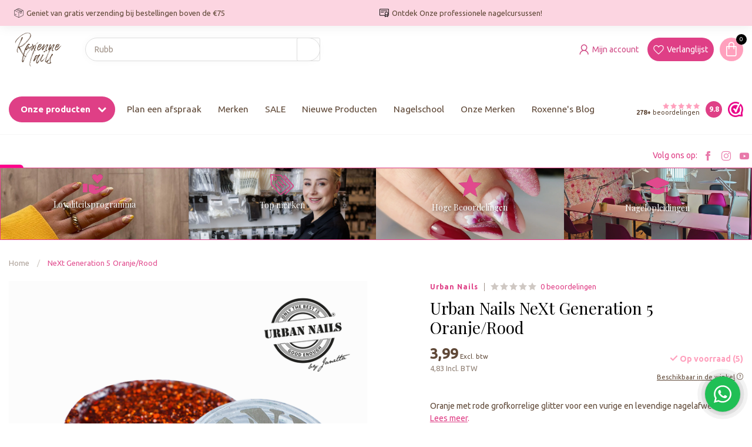

--- FILE ---
content_type: text/html;charset=utf-8
request_url: https://www.roxennenails.nl/next-generation-5-oranjerood.html
body_size: 54472
content:
<!DOCTYPE html>
<html lang="nl">
  <head>

<!-- Google Tag Manager old script -->
<!-- <script>(function(w,d,s,l,i){w[l]=w[l]||[];w[l].push({'gtm.start':
new Date().getTime(),event:'gtm.js'});var f=d.getElementsByTagName(s)[0],
j=d.createElement(s),dl=l!='dataLayer'?'&l='+l:'';j.async=true;j.src=
'https://www.googletagmanager.com/gtm.js?id='+i+dl;f.parentNode.insertBefore(j,f);
})(window,document,'script','dataLayer','GTM-W29JSCJ');</script> -->

<!-- Google Tag Manager Container 1: For Analytics and conversions (temporary) -->
<!-- <script>(function(w,d,s,l,i){w[l]=w[l]||[];w[l].push({'gtm.start':
new Date().getTime(),event:'gtm.js'});var f=d.getElementsByTagName(s)[0],
j=d.createElement(s),dl=l!='dataLayer'?'&l='+l:'';j.async=true;j.src=
'https://www.googletagmanager.com/gtm.js?id='+i+dl;f.parentNode.insertBefore(j,f);
})(window,document,'script','dataLayer','GTM-W29JSCJ');</script> -->

<!-- Google Tag Manager Container 2: Google Consent Mode V2 -->
<script>(function(w,d,s,l,i){w[l]=w[l]||[];w[l].push({'gtm.start':
new Date().getTime(),event:'gtm.js'});var f=d.getElementsByTagName(s)[0],
j=d.createElement(s),dl=l!='dataLayer'?'&l='+l:'';j.async=true;j.src=
'https://www.googletagmanager.com/gtm.js?id='+i+dl;f.parentNode.insertBefore(j,f);
})(window,document,'script','dataLayer','GTM-KSCF2PR');</script>

    
<!-- End Google Tag Manager -->
  
<script>
!function (w, d, t) {
  w.TiktokAnalyticsObject=t;var ttq=w[t]=w[t]||[];ttq.methods=["page","track","identify","instances","debug","on","off","once","ready","alias","group","enableCookie","disableCookie"],ttq.setAndDefer=function(t,e){t[e]=function(){t.push([e].concat(Array.prototype.slice.call(arguments,0)))}};for(var i=0;i<ttq.methods.length;i++)ttq.setAndDefer(ttq,ttq.methods[i]);ttq.instance=function(t){for(var e=ttq._i[t]||[],n=0;n<ttq.methods.length;n++)ttq.setAndDefer(e,ttq.methods[n]);return e},ttq.load=function(e,n){var i="https://analytics.tiktok.com/i18n/pixel/events.js";ttq._i=ttq._i||{},ttq._i[e]=[],ttq._i[e]._u=i,ttq._t=ttq._t||{},ttq._t[e]=+new Date,ttq._o=ttq._o||{},ttq._o[e]=n||{};var o=document.createElement("script");o.type="text/javascript",o.async=!0,o.src=i+"?sdkid="+e+"&lib="+t;var a=document.getElementsByTagName("script")[0];a.parentNode.insertBefore(o,a)};

  ttq.load('C60K046L6EK3UPCGUPI0');
  ttq.page();
}(window, document, 'ttq');
</script>

<meta name="p:domain_verify" content="dfc5a5794a7a1713885d4384b2dd1a47"/>
    
<meta name="facebook-domain-verification" content="lm6x13w89tdn5f64q9vnkn79js909v" />
    
<style>
  /* Verberg standaard Lightspeed zoekresultaten dropdown */
  #search-results,
  .search-results,
  .ss360-loader-wrapper,
  .unibox-result-container {
    display: none !important;
  }
  
@media (max-width: 768px) {
  .main-header,
  .header-content,
  .header-wrapper,
  .usp-bar,
  .usp-bar-top,
  .container,
  header {
    margin-top: 0 !important;
    padding-top: 0 !important;
    height: auto !important;
  }

  body {
    padding-top: 0 !important;
    margin-top: 0 !important;
  }
}

</style>    

    
<!-- Google Maps -->   
<script async src="https://maps.googleapis.com/maps/api/js?key=AIzaSyAPNA1YhmN9Vl5IfuwP7RXP9z1U70T0hNs&callback=console.debug&libraries=maps,marker&v=beta"></script>


<link rel="preconnect" href="https://cdn.webshopapp.com">
<link rel="preconnect" href="https://fonts.googleapis.com">
<link rel="preconnect" href="https://fonts.gstatic.com" crossorigin>
<!--

    Theme Proxima | v1.0.0.1903202301_1_296579
    Theme designed and created by Dyvelopment - We are true e-commerce heroes!

    For custom Lightspeed eCom development or design contact us at www.dyvelopment.com

      _____                  _                                  _   
     |  __ \                | |                                | |  
     | |  | |_   ___   _____| | ___  _ __  _ __ ___   ___ _ __ | |_ 
     | |  | | | | \ \ / / _ \ |/ _ \| '_ \| '_ ` _ \ / _ \ '_ \| __|
     | |__| | |_| |\ V /  __/ | (_) | |_) | | | | | |  __/ | | | |_ 
     |_____/ \__, | \_/ \___|_|\___/| .__/|_| |_| |_|\___|_| |_|\__|
              __/ |                 | |                             
             |___/                  |_|                             
-->


<meta charset="utf-8"/>
<!-- [START] 'blocks/head.rain' -->
<!--

  (c) 2008-2026 Lightspeed Netherlands B.V.
  http://www.lightspeedhq.com
  Generated: 15-01-2026 @ 02:20:57

-->
<link rel="canonical" href="https://www.roxennenails.nl/next-generation-5-oranjerood.html"/>
<link rel="alternate" href="https://www.roxennenails.nl/index.rss" type="application/rss+xml" title="Nieuwe producten"/>
<meta name="robots" content="noodp,noydir"/>
<meta name="google-site-verification" content="f3O2H5T7TPflzrmfEoxYYWyGU4O0CEMj2lnhHp7jYIo"/>
<meta name="google-site-verification" content="Ldde74oWRG5coMY38ZXb9jxfctZ7q-udkenDJBrDXxU"/>
<meta property="og:url" content="https://www.roxennenails.nl/next-generation-5-oranjerood.html?source=facebook"/>
<meta property="og:site_name" content="Roxenne Nails "/>
<meta property="og:title" content="NeXt Generation 5 Oranje/Rood"/>
<meta property="og:description" content="Urban Nails NeXt Generation 5 Oranje/Rood - Vurige oranje/rode glitter voor veelzijdige nagelafwerkingen met een intens sugar effect."/>
<meta property="og:image" content="https://cdn.webshopapp.com/shops/296579/files/418283260/urban-nails-next-generation-5-oranje-rood.jpg"/>
<script>
/* DyApps Theme Addons config */
if( !window.dyapps ){ window.dyapps = {}; }
window.dyapps.addons = {
 "enabled": true,
 "created_at": "22-07-2024 10:47:28",
 "settings": {
    "matrix_separator": ",",
    "filterGroupSwatches": [],
    "swatchesForCustomFields": [],
    "plan": {
     "can_variant_group": true,
     "can_stockify": true,
     "can_vat_switcher": true,
     "can_age_popup": false,
     "can_custom_qty": false,
     "can_data01_colors": false
    },
    "advancedVariants": {
     "enabled": false,
     "price_in_dropdown": true,
     "stockify_in_dropdown": true,
     "disable_out_of_stock": true,
     "grid_swatches_container_selector": ".dy-collection-grid-swatch-holder",
     "grid_swatches_position": "left",
     "grid_swatches_max_colors": 4,
     "grid_swatches_enabled": true,
     "variant_status_icon": false,
     "display_type": "select",
     "product_swatches_size": "default",
     "live_pricing": true
    },
    "age_popup": {
     "enabled": false,
     "logo_url": "",
     "image_footer_url": "",
     "text": {
                 
        "nl": {
         "content": "<h3>Bevestig je leeftijd<\/h3><p>Je moet 18 jaar of ouder zijn om deze website te bezoeken.<\/p>",
         "content_no": "<h3>Sorry!<\/h3><p>Je kunt deze website helaas niet bezoeken.<\/p>",
         "button_yes": "Ik ben 18 jaar of ouder",
         "button_no": "Ik ben jonger dan 18",
        }        }
    },
    "stockify": {
     "enabled": false,
     "stock_trigger_type": "outofstock",
     "optin_policy": false,
     "api": "https://my.dyapps.io/api/public/a608ff3894/stockify/subscribe",
     "text": {
                 
        "nl": {
         "email_placeholder": "Jouw e-mailadres",
         "button_trigger": "Geef me een seintje bij voorraad",
         "button_submit": "Houd me op de hoogte!",
         "title": "Laat je e-mailadres achter",
         "desc": "Helaas is dit product momenteel uitverkocht. Laat je e-mailadres achter en we sturen je een e-mail wanneer het product weer beschikbaar is.",
         "bottom_text": "We gebruiken je gegevens alleen voor deze email. Meer info in onze <a href=\"\/service\/privacy-policy\/\" target=\"_blank\">privacy policy<\/a>."
        }        }
    },
    "categoryBanners": {
     "enabled": true,
     "mobile_breakpoint": "576px",
     "category_banner": [],
     "banners": {
             }
    }
 },
 "swatches": {
 "default": {"is_default": true, "type": "multi", "values": {"background-size": "10px 10px", "background-position": "0 0, 0 5px, 5px -5px, -5px 0px", "background-image": "linear-gradient(45deg, rgba(100,100,100,0.3) 25%, transparent 25%),  linear-gradient(-45deg, rgba(100,100,100,0.3) 25%, transparent 25%),  linear-gradient(45deg, transparent 75%, rgba(100,100,100,0.3) 75%),  linear-gradient(-45deg, transparent 75%, rgba(100,100,100,0.3) 75%)"}} ,   }
};
</script>
<!--[if lt IE 9]>
<script src="https://cdn.webshopapp.com/assets/html5shiv.js?2025-02-20"></script>
<![endif]-->
<!-- [END] 'blocks/head.rain' -->

<title>NeXt Generation 5 Oranje/Rood - Roxenne Nails </title>

<meta name="dyapps-addons-enabled" content="false">
<meta name="dyapps-addons-version" content="2022081001">
<meta name="dyapps-theme-name" content="Proxima">
<meta name="dyapps-theme-editor" content="true">

<meta name="description" content="Urban Nails NeXt Generation 5 Oranje/Rood - Vurige oranje/rode glitter voor veelzijdige nagelafwerkingen met een intens sugar effect." />
<meta name="keywords" content="NeXt-Generation-5-OranjeRood" />

<meta http-equiv="X-UA-Compatible" content="IE=edge">
<meta name="viewport" content="width=device-width, initial-scale=1">

<link rel="shortcut icon" href="https://cdn.webshopapp.com/shops/296579/themes/182036/v/2377514/assets/favicon.ico?20240926171917" type="image/x-icon" />
<link rel="preload" as="image" href="https://cdn.webshopapp.com/shops/349845/files/429306491/rox-230-logo.svg">


	<link rel="preload" as="image" href="https://cdn.webshopapp.com/shops/296579/files/418283260/650x650x2/urban-nails-next-generation-5-oranje-rood.jpg">

<script src="https://cdn.webshopapp.com/shops/296579/themes/182036/assets/jquery-1-12-4-min.js?20260108084726" defer></script>
<script>if(navigator.userAgent.indexOf("MSIE ") > -1 || navigator.userAgent.indexOf("Trident/") > -1) { document.write('<script src="https://cdn.webshopapp.com/shops/296579/themes/182036/assets/intersection-observer-polyfill.js?20260108084726">\x3C/script>') }</script>

<style>/*!
 * Bootstrap Reboot v4.6.1 (https://getbootstrap.com/)
 * Copyright 2011-2021 The Bootstrap Authors
 * Copyright 2011-2021 Twitter, Inc.
 * Licensed under MIT (https://github.com/twbs/bootstrap/blob/main/LICENSE)
 * Forked from Normalize.css, licensed MIT (https://github.com/necolas/normalize.css/blob/master/LICENSE.md)
 */*,*::before,*::after{box-sizing:border-box}html{font-family:sans-serif;line-height:1.15;-webkit-text-size-adjust:100%;-webkit-tap-highlight-color:rgba(0,0,0,0)}article,aside,figcaption,figure,footer,header,hgroup,main,nav,section{display:block}body{margin:0;font-family:-apple-system,BlinkMacSystemFont,"Segoe UI",Roboto,"Helvetica Neue",Arial,"Noto Sans","Liberation Sans",sans-serif,"Apple Color Emoji","Segoe UI Emoji","Segoe UI Symbol","Noto Color Emoji";font-size:1rem;font-weight:400;line-height:1.42857143;color:#212529;text-align:left;background-color:#fff}[tabindex="-1"]:focus:not(:focus-visible){outline:0 !important}hr{box-sizing:content-box;height:0;overflow:visible}h1,h2,h3,h4,h5,h6{margin-top:0;margin-bottom:.5rem}p{margin-top:0;margin-bottom:1rem}abbr[title],abbr[data-original-title]{text-decoration:underline;text-decoration:underline dotted;cursor:help;border-bottom:0;text-decoration-skip-ink:none}address{margin-bottom:1rem;font-style:normal;line-height:inherit}ol,ul,dl{margin-top:0;margin-bottom:1rem}ol ol,ul ul,ol ul,ul ol{margin-bottom:0}dt{font-weight:700}dd{margin-bottom:.5rem;margin-left:0}blockquote{margin:0 0 1rem}b,strong{font-weight:bolder}small{font-size:80%}sub,sup{position:relative;font-size:75%;line-height:0;vertical-align:baseline}sub{bottom:-0.25em}sup{top:-0.5em}a{color:#007bff;text-decoration:none;background-color:transparent}a:hover{color:#0056b3;text-decoration:underline}a:not([href]):not([class]){color:inherit;text-decoration:none}a:not([href]):not([class]):hover{color:inherit;text-decoration:none}pre,code,kbd,samp{font-family:SFMono-Regular,Menlo,Monaco,Consolas,"Liberation Mono","Courier New",monospace;font-size:1em}pre{margin-top:0;margin-bottom:1rem;overflow:auto;-ms-overflow-style:scrollbar}figure{margin:0 0 1rem}img{vertical-align:middle;border-style:none}svg{overflow:hidden;vertical-align:middle}table{border-collapse:collapse}caption{padding-top:.75rem;padding-bottom:.75rem;color:#6c757d;text-align:left;caption-side:bottom}th{text-align:inherit;text-align:-webkit-match-parent}label{display:inline-block;margin-bottom:.5rem}button{border-radius:0}button:focus:not(:focus-visible){outline:0}input,button,select,optgroup,textarea{margin:0;font-family:inherit;font-size:inherit;line-height:inherit}button,input{overflow:visible}button,select{text-transform:none}[role=button]{cursor:pointer}select{word-wrap:normal}button,[type=button],[type=reset],[type=submit]{-webkit-appearance:button}button:not(:disabled),[type=button]:not(:disabled),[type=reset]:not(:disabled),[type=submit]:not(:disabled){cursor:pointer}button::-moz-focus-inner,[type=button]::-moz-focus-inner,[type=reset]::-moz-focus-inner,[type=submit]::-moz-focus-inner{padding:0;border-style:none}input[type=radio],input[type=checkbox]{box-sizing:border-box;padding:0}textarea{overflow:auto;resize:vertical}fieldset{min-width:0;padding:0;margin:0;border:0}legend{display:block;width:100%;max-width:100%;padding:0;margin-bottom:.5rem;font-size:1.5rem;line-height:inherit;color:inherit;white-space:normal}progress{vertical-align:baseline}[type=number]::-webkit-inner-spin-button,[type=number]::-webkit-outer-spin-button{height:auto}[type=search]{outline-offset:-2px;-webkit-appearance:none}[type=search]::-webkit-search-decoration{-webkit-appearance:none}::-webkit-file-upload-button{font:inherit;-webkit-appearance:button}output{display:inline-block}summary{display:list-item;cursor:pointer}template{display:none}[hidden]{display:none !important}/*!
 * Bootstrap Grid v4.6.1 (https://getbootstrap.com/)
 * Copyright 2011-2021 The Bootstrap Authors
 * Copyright 2011-2021 Twitter, Inc.
 * Licensed under MIT (https://github.com/twbs/bootstrap/blob/main/LICENSE)
 */html{box-sizing:border-box;-ms-overflow-style:scrollbar}*,*::before,*::after{box-sizing:inherit}.container,.container-fluid,.container-xl,.container-lg,.container-md,.container-sm{width:100%;padding-right:15px;padding-left:15px;margin-right:auto;margin-left:auto}@media(min-width: 576px){.container-sm,.container{max-width:540px}}@media(min-width: 768px){.container-md,.container-sm,.container{max-width:720px}}@media(min-width: 992px){.container-lg,.container-md,.container-sm,.container{max-width:960px}}@media(min-width: 1200px){.container-xl,.container-lg,.container-md,.container-sm,.container{max-width:1140px}}.row{display:flex;flex-wrap:wrap;margin-right:-15px;margin-left:-15px}.no-gutters{margin-right:0;margin-left:0}.no-gutters>.col,.no-gutters>[class*=col-]{padding-right:0;padding-left:0}.col-xl,.col-xl-auto,.col-xl-12,.col-xl-11,.col-xl-10,.col-xl-9,.col-xl-8,.col-xl-7,.col-xl-6,.col-xl-5,.col-xl-4,.col-xl-3,.col-xl-2,.col-xl-1,.col-lg,.col-lg-auto,.col-lg-12,.col-lg-11,.col-lg-10,.col-lg-9,.col-lg-8,.col-lg-7,.col-lg-6,.col-lg-5,.col-lg-4,.col-lg-3,.col-lg-2,.col-lg-1,.col-md,.col-md-auto,.col-md-12,.col-md-11,.col-md-10,.col-md-9,.col-md-8,.col-md-7,.col-md-6,.col-md-5,.col-md-4,.col-md-3,.col-md-2,.col-md-1,.col-sm,.col-sm-auto,.col-sm-12,.col-sm-11,.col-sm-10,.col-sm-9,.col-sm-8,.col-sm-7,.col-sm-6,.col-sm-5,.col-sm-4,.col-sm-3,.col-sm-2,.col-sm-1,.col,.col-auto,.col-12,.col-11,.col-10,.col-9,.col-8,.col-7,.col-6,.col-5,.col-4,.col-3,.col-2,.col-1{position:relative;width:100%;padding-right:15px;padding-left:15px}.col{flex-basis:0;flex-grow:1;max-width:100%}.row-cols-1>*{flex:0 0 100%;max-width:100%}.row-cols-2>*{flex:0 0 50%;max-width:50%}.row-cols-3>*{flex:0 0 33.3333333333%;max-width:33.3333333333%}.row-cols-4>*{flex:0 0 25%;max-width:25%}.row-cols-5>*{flex:0 0 20%;max-width:20%}.row-cols-6>*{flex:0 0 16.6666666667%;max-width:16.6666666667%}.col-auto{flex:0 0 auto;width:auto;max-width:100%}.col-1{flex:0 0 8.33333333%;max-width:8.33333333%}.col-2{flex:0 0 16.66666667%;max-width:16.66666667%}.col-3{flex:0 0 25%;max-width:25%}.col-4{flex:0 0 33.33333333%;max-width:33.33333333%}.col-5{flex:0 0 41.66666667%;max-width:41.66666667%}.col-6{flex:0 0 50%;max-width:50%}.col-7{flex:0 0 58.33333333%;max-width:58.33333333%}.col-8{flex:0 0 66.66666667%;max-width:66.66666667%}.col-9{flex:0 0 75%;max-width:75%}.col-10{flex:0 0 83.33333333%;max-width:83.33333333%}.col-11{flex:0 0 91.66666667%;max-width:91.66666667%}.col-12{flex:0 0 100%;max-width:100%}.order-first{order:-1}.order-last{order:13}.order-0{order:0}.order-1{order:1}.order-2{order:2}.order-3{order:3}.order-4{order:4}.order-5{order:5}.order-6{order:6}.order-7{order:7}.order-8{order:8}.order-9{order:9}.order-10{order:10}.order-11{order:11}.order-12{order:12}.offset-1{margin-left:8.33333333%}.offset-2{margin-left:16.66666667%}.offset-3{margin-left:25%}.offset-4{margin-left:33.33333333%}.offset-5{margin-left:41.66666667%}.offset-6{margin-left:50%}.offset-7{margin-left:58.33333333%}.offset-8{margin-left:66.66666667%}.offset-9{margin-left:75%}.offset-10{margin-left:83.33333333%}.offset-11{margin-left:91.66666667%}@media(min-width: 576px){.col-sm{flex-basis:0;flex-grow:1;max-width:100%}.row-cols-sm-1>*{flex:0 0 100%;max-width:100%}.row-cols-sm-2>*{flex:0 0 50%;max-width:50%}.row-cols-sm-3>*{flex:0 0 33.3333333333%;max-width:33.3333333333%}.row-cols-sm-4>*{flex:0 0 25%;max-width:25%}.row-cols-sm-5>*{flex:0 0 20%;max-width:20%}.row-cols-sm-6>*{flex:0 0 16.6666666667%;max-width:16.6666666667%}.col-sm-auto{flex:0 0 auto;width:auto;max-width:100%}.col-sm-1{flex:0 0 8.33333333%;max-width:8.33333333%}.col-sm-2{flex:0 0 16.66666667%;max-width:16.66666667%}.col-sm-3{flex:0 0 25%;max-width:25%}.col-sm-4{flex:0 0 33.33333333%;max-width:33.33333333%}.col-sm-5{flex:0 0 41.66666667%;max-width:41.66666667%}.col-sm-6{flex:0 0 50%;max-width:50%}.col-sm-7{flex:0 0 58.33333333%;max-width:58.33333333%}.col-sm-8{flex:0 0 66.66666667%;max-width:66.66666667%}.col-sm-9{flex:0 0 75%;max-width:75%}.col-sm-10{flex:0 0 83.33333333%;max-width:83.33333333%}.col-sm-11{flex:0 0 91.66666667%;max-width:91.66666667%}.col-sm-12{flex:0 0 100%;max-width:100%}.order-sm-first{order:-1}.order-sm-last{order:13}.order-sm-0{order:0}.order-sm-1{order:1}.order-sm-2{order:2}.order-sm-3{order:3}.order-sm-4{order:4}.order-sm-5{order:5}.order-sm-6{order:6}.order-sm-7{order:7}.order-sm-8{order:8}.order-sm-9{order:9}.order-sm-10{order:10}.order-sm-11{order:11}.order-sm-12{order:12}.offset-sm-0{margin-left:0}.offset-sm-1{margin-left:8.33333333%}.offset-sm-2{margin-left:16.66666667%}.offset-sm-3{margin-left:25%}.offset-sm-4{margin-left:33.33333333%}.offset-sm-5{margin-left:41.66666667%}.offset-sm-6{margin-left:50%}.offset-sm-7{margin-left:58.33333333%}.offset-sm-8{margin-left:66.66666667%}.offset-sm-9{margin-left:75%}.offset-sm-10{margin-left:83.33333333%}.offset-sm-11{margin-left:91.66666667%}}@media(min-width: 768px){.col-md{flex-basis:0;flex-grow:1;max-width:100%}.row-cols-md-1>*{flex:0 0 100%;max-width:100%}.row-cols-md-2>*{flex:0 0 50%;max-width:50%}.row-cols-md-3>*{flex:0 0 33.3333333333%;max-width:33.3333333333%}.row-cols-md-4>*{flex:0 0 25%;max-width:25%}.row-cols-md-5>*{flex:0 0 20%;max-width:20%}.row-cols-md-6>*{flex:0 0 16.6666666667%;max-width:16.6666666667%}.col-md-auto{flex:0 0 auto;width:auto;max-width:100%}.col-md-1{flex:0 0 8.33333333%;max-width:8.33333333%}.col-md-2{flex:0 0 16.66666667%;max-width:16.66666667%}.col-md-3{flex:0 0 25%;max-width:25%}.col-md-4{flex:0 0 33.33333333%;max-width:33.33333333%}.col-md-5{flex:0 0 41.66666667%;max-width:41.66666667%}.col-md-6{flex:0 0 50%;max-width:50%}.col-md-7{flex:0 0 58.33333333%;max-width:58.33333333%}.col-md-8{flex:0 0 66.66666667%;max-width:66.66666667%}.col-md-9{flex:0 0 75%;max-width:75%}.col-md-10{flex:0 0 83.33333333%;max-width:83.33333333%}.col-md-11{flex:0 0 91.66666667%;max-width:91.66666667%}.col-md-12{flex:0 0 100%;max-width:100%}.order-md-first{order:-1}.order-md-last{order:13}.order-md-0{order:0}.order-md-1{order:1}.order-md-2{order:2}.order-md-3{order:3}.order-md-4{order:4}.order-md-5{order:5}.order-md-6{order:6}.order-md-7{order:7}.order-md-8{order:8}.order-md-9{order:9}.order-md-10{order:10}.order-md-11{order:11}.order-md-12{order:12}.offset-md-0{margin-left:0}.offset-md-1{margin-left:8.33333333%}.offset-md-2{margin-left:16.66666667%}.offset-md-3{margin-left:25%}.offset-md-4{margin-left:33.33333333%}.offset-md-5{margin-left:41.66666667%}.offset-md-6{margin-left:50%}.offset-md-7{margin-left:58.33333333%}.offset-md-8{margin-left:66.66666667%}.offset-md-9{margin-left:75%}.offset-md-10{margin-left:83.33333333%}.offset-md-11{margin-left:91.66666667%}}@media(min-width: 992px){.col-lg{flex-basis:0;flex-grow:1;max-width:100%}.row-cols-lg-1>*{flex:0 0 100%;max-width:100%}.row-cols-lg-2>*{flex:0 0 50%;max-width:50%}.row-cols-lg-3>*{flex:0 0 33.3333333333%;max-width:33.3333333333%}.row-cols-lg-4>*{flex:0 0 25%;max-width:25%}.row-cols-lg-5>*{flex:0 0 20%;max-width:20%}.row-cols-lg-6>*{flex:0 0 16.6666666667%;max-width:16.6666666667%}.col-lg-auto{flex:0 0 auto;width:auto;max-width:100%}.col-lg-1{flex:0 0 8.33333333%;max-width:8.33333333%}.col-lg-2{flex:0 0 16.66666667%;max-width:16.66666667%}.col-lg-3{flex:0 0 25%;max-width:25%}.col-lg-4{flex:0 0 33.33333333%;max-width:33.33333333%}.col-lg-5{flex:0 0 41.66666667%;max-width:41.66666667%}.col-lg-6{flex:0 0 50%;max-width:50%}.col-lg-7{flex:0 0 58.33333333%;max-width:58.33333333%}.col-lg-8{flex:0 0 66.66666667%;max-width:66.66666667%}.col-lg-9{flex:0 0 75%;max-width:75%}.col-lg-10{flex:0 0 83.33333333%;max-width:83.33333333%}.col-lg-11{flex:0 0 91.66666667%;max-width:91.66666667%}.col-lg-12{flex:0 0 100%;max-width:100%}.order-lg-first{order:-1}.order-lg-last{order:13}.order-lg-0{order:0}.order-lg-1{order:1}.order-lg-2{order:2}.order-lg-3{order:3}.order-lg-4{order:4}.order-lg-5{order:5}.order-lg-6{order:6}.order-lg-7{order:7}.order-lg-8{order:8}.order-lg-9{order:9}.order-lg-10{order:10}.order-lg-11{order:11}.order-lg-12{order:12}.offset-lg-0{margin-left:0}.offset-lg-1{margin-left:8.33333333%}.offset-lg-2{margin-left:16.66666667%}.offset-lg-3{margin-left:25%}.offset-lg-4{margin-left:33.33333333%}.offset-lg-5{margin-left:41.66666667%}.offset-lg-6{margin-left:50%}.offset-lg-7{margin-left:58.33333333%}.offset-lg-8{margin-left:66.66666667%}.offset-lg-9{margin-left:75%}.offset-lg-10{margin-left:83.33333333%}.offset-lg-11{margin-left:91.66666667%}}@media(min-width: 1200px){.col-xl{flex-basis:0;flex-grow:1;max-width:100%}.row-cols-xl-1>*{flex:0 0 100%;max-width:100%}.row-cols-xl-2>*{flex:0 0 50%;max-width:50%}.row-cols-xl-3>*{flex:0 0 33.3333333333%;max-width:33.3333333333%}.row-cols-xl-4>*{flex:0 0 25%;max-width:25%}.row-cols-xl-5>*{flex:0 0 20%;max-width:20%}.row-cols-xl-6>*{flex:0 0 16.6666666667%;max-width:16.6666666667%}.col-xl-auto{flex:0 0 auto;width:auto;max-width:100%}.col-xl-1{flex:0 0 8.33333333%;max-width:8.33333333%}.col-xl-2{flex:0 0 16.66666667%;max-width:16.66666667%}.col-xl-3{flex:0 0 25%;max-width:25%}.col-xl-4{flex:0 0 33.33333333%;max-width:33.33333333%}.col-xl-5{flex:0 0 41.66666667%;max-width:41.66666667%}.col-xl-6{flex:0 0 50%;max-width:50%}.col-xl-7{flex:0 0 58.33333333%;max-width:58.33333333%}.col-xl-8{flex:0 0 66.66666667%;max-width:66.66666667%}.col-xl-9{flex:0 0 75%;max-width:75%}.col-xl-10{flex:0 0 83.33333333%;max-width:83.33333333%}.col-xl-11{flex:0 0 91.66666667%;max-width:91.66666667%}.col-xl-12{flex:0 0 100%;max-width:100%}.order-xl-first{order:-1}.order-xl-last{order:13}.order-xl-0{order:0}.order-xl-1{order:1}.order-xl-2{order:2}.order-xl-3{order:3}.order-xl-4{order:4}.order-xl-5{order:5}.order-xl-6{order:6}.order-xl-7{order:7}.order-xl-8{order:8}.order-xl-9{order:9}.order-xl-10{order:10}.order-xl-11{order:11}.order-xl-12{order:12}.offset-xl-0{margin-left:0}.offset-xl-1{margin-left:8.33333333%}.offset-xl-2{margin-left:16.66666667%}.offset-xl-3{margin-left:25%}.offset-xl-4{margin-left:33.33333333%}.offset-xl-5{margin-left:41.66666667%}.offset-xl-6{margin-left:50%}.offset-xl-7{margin-left:58.33333333%}.offset-xl-8{margin-left:66.66666667%}.offset-xl-9{margin-left:75%}.offset-xl-10{margin-left:83.33333333%}.offset-xl-11{margin-left:91.66666667%}}.d-none{display:none !important}.d-inline{display:inline !important}.d-inline-block{display:inline-block !important}.d-block{display:block !important}.d-table{display:table !important}.d-table-row{display:table-row !important}.d-table-cell{display:table-cell !important}.d-flex{display:flex !important}.d-inline-flex{display:inline-flex !important}@media(min-width: 576px){.d-sm-none{display:none !important}.d-sm-inline{display:inline !important}.d-sm-inline-block{display:inline-block !important}.d-sm-block{display:block !important}.d-sm-table{display:table !important}.d-sm-table-row{display:table-row !important}.d-sm-table-cell{display:table-cell !important}.d-sm-flex{display:flex !important}.d-sm-inline-flex{display:inline-flex !important}}@media(min-width: 768px){.d-md-none{display:none !important}.d-md-inline{display:inline !important}.d-md-inline-block{display:inline-block !important}.d-md-block{display:block !important}.d-md-table{display:table !important}.d-md-table-row{display:table-row !important}.d-md-table-cell{display:table-cell !important}.d-md-flex{display:flex !important}.d-md-inline-flex{display:inline-flex !important}}@media(min-width: 992px){.d-lg-none{display:none !important}.d-lg-inline{display:inline !important}.d-lg-inline-block{display:inline-block !important}.d-lg-block{display:block !important}.d-lg-table{display:table !important}.d-lg-table-row{display:table-row !important}.d-lg-table-cell{display:table-cell !important}.d-lg-flex{display:flex !important}.d-lg-inline-flex{display:inline-flex !important}}@media(min-width: 1200px){.d-xl-none{display:none !important}.d-xl-inline{display:inline !important}.d-xl-inline-block{display:inline-block !important}.d-xl-block{display:block !important}.d-xl-table{display:table !important}.d-xl-table-row{display:table-row !important}.d-xl-table-cell{display:table-cell !important}.d-xl-flex{display:flex !important}.d-xl-inline-flex{display:inline-flex !important}}@media print{.d-print-none{display:none !important}.d-print-inline{display:inline !important}.d-print-inline-block{display:inline-block !important}.d-print-block{display:block !important}.d-print-table{display:table !important}.d-print-table-row{display:table-row !important}.d-print-table-cell{display:table-cell !important}.d-print-flex{display:flex !important}.d-print-inline-flex{display:inline-flex !important}}.flex-row{flex-direction:row !important}.flex-column{flex-direction:column !important}.flex-row-reverse{flex-direction:row-reverse !important}.flex-column-reverse{flex-direction:column-reverse !important}.flex-wrap{flex-wrap:wrap !important}.flex-nowrap{flex-wrap:nowrap !important}.flex-wrap-reverse{flex-wrap:wrap-reverse !important}.flex-fill{flex:1 1 auto !important}.flex-grow-0{flex-grow:0 !important}.flex-grow-1{flex-grow:1 !important}.flex-shrink-0{flex-shrink:0 !important}.flex-shrink-1{flex-shrink:1 !important}.justify-content-start{justify-content:flex-start !important}.justify-content-end{justify-content:flex-end !important}.justify-content-center{justify-content:center !important}.justify-content-between{justify-content:space-between !important}.justify-content-around{justify-content:space-around !important}.align-items-start{align-items:flex-start !important}.align-items-end{align-items:flex-end !important}.align-items-center{align-items:center !important}.align-items-baseline{align-items:baseline !important}.align-items-stretch{align-items:stretch !important}.align-content-start{align-content:flex-start !important}.align-content-end{align-content:flex-end !important}.align-content-center{align-content:center !important}.align-content-between{align-content:space-between !important}.align-content-around{align-content:space-around !important}.align-content-stretch{align-content:stretch !important}.align-self-auto{align-self:auto !important}.align-self-start{align-self:flex-start !important}.align-self-end{align-self:flex-end !important}.align-self-center{align-self:center !important}.align-self-baseline{align-self:baseline !important}.align-self-stretch{align-self:stretch !important}@media(min-width: 576px){.flex-sm-row{flex-direction:row !important}.flex-sm-column{flex-direction:column !important}.flex-sm-row-reverse{flex-direction:row-reverse !important}.flex-sm-column-reverse{flex-direction:column-reverse !important}.flex-sm-wrap{flex-wrap:wrap !important}.flex-sm-nowrap{flex-wrap:nowrap !important}.flex-sm-wrap-reverse{flex-wrap:wrap-reverse !important}.flex-sm-fill{flex:1 1 auto !important}.flex-sm-grow-0{flex-grow:0 !important}.flex-sm-grow-1{flex-grow:1 !important}.flex-sm-shrink-0{flex-shrink:0 !important}.flex-sm-shrink-1{flex-shrink:1 !important}.justify-content-sm-start{justify-content:flex-start !important}.justify-content-sm-end{justify-content:flex-end !important}.justify-content-sm-center{justify-content:center !important}.justify-content-sm-between{justify-content:space-between !important}.justify-content-sm-around{justify-content:space-around !important}.align-items-sm-start{align-items:flex-start !important}.align-items-sm-end{align-items:flex-end !important}.align-items-sm-center{align-items:center !important}.align-items-sm-baseline{align-items:baseline !important}.align-items-sm-stretch{align-items:stretch !important}.align-content-sm-start{align-content:flex-start !important}.align-content-sm-end{align-content:flex-end !important}.align-content-sm-center{align-content:center !important}.align-content-sm-between{align-content:space-between !important}.align-content-sm-around{align-content:space-around !important}.align-content-sm-stretch{align-content:stretch !important}.align-self-sm-auto{align-self:auto !important}.align-self-sm-start{align-self:flex-start !important}.align-self-sm-end{align-self:flex-end !important}.align-self-sm-center{align-self:center !important}.align-self-sm-baseline{align-self:baseline !important}.align-self-sm-stretch{align-self:stretch !important}}@media(min-width: 768px){.flex-md-row{flex-direction:row !important}.flex-md-column{flex-direction:column !important}.flex-md-row-reverse{flex-direction:row-reverse !important}.flex-md-column-reverse{flex-direction:column-reverse !important}.flex-md-wrap{flex-wrap:wrap !important}.flex-md-nowrap{flex-wrap:nowrap !important}.flex-md-wrap-reverse{flex-wrap:wrap-reverse !important}.flex-md-fill{flex:1 1 auto !important}.flex-md-grow-0{flex-grow:0 !important}.flex-md-grow-1{flex-grow:1 !important}.flex-md-shrink-0{flex-shrink:0 !important}.flex-md-shrink-1{flex-shrink:1 !important}.justify-content-md-start{justify-content:flex-start !important}.justify-content-md-end{justify-content:flex-end !important}.justify-content-md-center{justify-content:center !important}.justify-content-md-between{justify-content:space-between !important}.justify-content-md-around{justify-content:space-around !important}.align-items-md-start{align-items:flex-start !important}.align-items-md-end{align-items:flex-end !important}.align-items-md-center{align-items:center !important}.align-items-md-baseline{align-items:baseline !important}.align-items-md-stretch{align-items:stretch !important}.align-content-md-start{align-content:flex-start !important}.align-content-md-end{align-content:flex-end !important}.align-content-md-center{align-content:center !important}.align-content-md-between{align-content:space-between !important}.align-content-md-around{align-content:space-around !important}.align-content-md-stretch{align-content:stretch !important}.align-self-md-auto{align-self:auto !important}.align-self-md-start{align-self:flex-start !important}.align-self-md-end{align-self:flex-end !important}.align-self-md-center{align-self:center !important}.align-self-md-baseline{align-self:baseline !important}.align-self-md-stretch{align-self:stretch !important}}@media(min-width: 992px){.flex-lg-row{flex-direction:row !important}.flex-lg-column{flex-direction:column !important}.flex-lg-row-reverse{flex-direction:row-reverse !important}.flex-lg-column-reverse{flex-direction:column-reverse !important}.flex-lg-wrap{flex-wrap:wrap !important}.flex-lg-nowrap{flex-wrap:nowrap !important}.flex-lg-wrap-reverse{flex-wrap:wrap-reverse !important}.flex-lg-fill{flex:1 1 auto !important}.flex-lg-grow-0{flex-grow:0 !important}.flex-lg-grow-1{flex-grow:1 !important}.flex-lg-shrink-0{flex-shrink:0 !important}.flex-lg-shrink-1{flex-shrink:1 !important}.justify-content-lg-start{justify-content:flex-start !important}.justify-content-lg-end{justify-content:flex-end !important}.justify-content-lg-center{justify-content:center !important}.justify-content-lg-between{justify-content:space-between !important}.justify-content-lg-around{justify-content:space-around !important}.align-items-lg-start{align-items:flex-start !important}.align-items-lg-end{align-items:flex-end !important}.align-items-lg-center{align-items:center !important}.align-items-lg-baseline{align-items:baseline !important}.align-items-lg-stretch{align-items:stretch !important}.align-content-lg-start{align-content:flex-start !important}.align-content-lg-end{align-content:flex-end !important}.align-content-lg-center{align-content:center !important}.align-content-lg-between{align-content:space-between !important}.align-content-lg-around{align-content:space-around !important}.align-content-lg-stretch{align-content:stretch !important}.align-self-lg-auto{align-self:auto !important}.align-self-lg-start{align-self:flex-start !important}.align-self-lg-end{align-self:flex-end !important}.align-self-lg-center{align-self:center !important}.align-self-lg-baseline{align-self:baseline !important}.align-self-lg-stretch{align-self:stretch !important}}@media(min-width: 1200px){.flex-xl-row{flex-direction:row !important}.flex-xl-column{flex-direction:column !important}.flex-xl-row-reverse{flex-direction:row-reverse !important}.flex-xl-column-reverse{flex-direction:column-reverse !important}.flex-xl-wrap{flex-wrap:wrap !important}.flex-xl-nowrap{flex-wrap:nowrap !important}.flex-xl-wrap-reverse{flex-wrap:wrap-reverse !important}.flex-xl-fill{flex:1 1 auto !important}.flex-xl-grow-0{flex-grow:0 !important}.flex-xl-grow-1{flex-grow:1 !important}.flex-xl-shrink-0{flex-shrink:0 !important}.flex-xl-shrink-1{flex-shrink:1 !important}.justify-content-xl-start{justify-content:flex-start !important}.justify-content-xl-end{justify-content:flex-end !important}.justify-content-xl-center{justify-content:center !important}.justify-content-xl-between{justify-content:space-between !important}.justify-content-xl-around{justify-content:space-around !important}.align-items-xl-start{align-items:flex-start !important}.align-items-xl-end{align-items:flex-end !important}.align-items-xl-center{align-items:center !important}.align-items-xl-baseline{align-items:baseline !important}.align-items-xl-stretch{align-items:stretch !important}.align-content-xl-start{align-content:flex-start !important}.align-content-xl-end{align-content:flex-end !important}.align-content-xl-center{align-content:center !important}.align-content-xl-between{align-content:space-between !important}.align-content-xl-around{align-content:space-around !important}.align-content-xl-stretch{align-content:stretch !important}.align-self-xl-auto{align-self:auto !important}.align-self-xl-start{align-self:flex-start !important}.align-self-xl-end{align-self:flex-end !important}.align-self-xl-center{align-self:center !important}.align-self-xl-baseline{align-self:baseline !important}.align-self-xl-stretch{align-self:stretch !important}}.m-0{margin:0 !important}.mt-0,.my-0{margin-top:0 !important}.mr-0,.mx-0{margin-right:0 !important}.mb-0,.my-0{margin-bottom:0 !important}.ml-0,.mx-0{margin-left:0 !important}.m-1{margin:5px !important}.mt-1,.my-1{margin-top:5px !important}.mr-1,.mx-1{margin-right:5px !important}.mb-1,.my-1{margin-bottom:5px !important}.ml-1,.mx-1{margin-left:5px !important}.m-2{margin:10px !important}.mt-2,.my-2{margin-top:10px !important}.mr-2,.mx-2{margin-right:10px !important}.mb-2,.my-2{margin-bottom:10px !important}.ml-2,.mx-2{margin-left:10px !important}.m-3{margin:15px !important}.mt-3,.my-3{margin-top:15px !important}.mr-3,.mx-3{margin-right:15px !important}.mb-3,.my-3{margin-bottom:15px !important}.ml-3,.mx-3{margin-left:15px !important}.m-4{margin:30px !important}.mt-4,.my-4{margin-top:30px !important}.mr-4,.mx-4{margin-right:30px !important}.mb-4,.my-4{margin-bottom:30px !important}.ml-4,.mx-4{margin-left:30px !important}.m-5{margin:50px !important}.mt-5,.my-5{margin-top:50px !important}.mr-5,.mx-5{margin-right:50px !important}.mb-5,.my-5{margin-bottom:50px !important}.ml-5,.mx-5{margin-left:50px !important}.m-6{margin:80px !important}.mt-6,.my-6{margin-top:80px !important}.mr-6,.mx-6{margin-right:80px !important}.mb-6,.my-6{margin-bottom:80px !important}.ml-6,.mx-6{margin-left:80px !important}.p-0{padding:0 !important}.pt-0,.py-0{padding-top:0 !important}.pr-0,.px-0{padding-right:0 !important}.pb-0,.py-0{padding-bottom:0 !important}.pl-0,.px-0{padding-left:0 !important}.p-1{padding:5px !important}.pt-1,.py-1{padding-top:5px !important}.pr-1,.px-1{padding-right:5px !important}.pb-1,.py-1{padding-bottom:5px !important}.pl-1,.px-1{padding-left:5px !important}.p-2{padding:10px !important}.pt-2,.py-2{padding-top:10px !important}.pr-2,.px-2{padding-right:10px !important}.pb-2,.py-2{padding-bottom:10px !important}.pl-2,.px-2{padding-left:10px !important}.p-3{padding:15px !important}.pt-3,.py-3{padding-top:15px !important}.pr-3,.px-3{padding-right:15px !important}.pb-3,.py-3{padding-bottom:15px !important}.pl-3,.px-3{padding-left:15px !important}.p-4{padding:30px !important}.pt-4,.py-4{padding-top:30px !important}.pr-4,.px-4{padding-right:30px !important}.pb-4,.py-4{padding-bottom:30px !important}.pl-4,.px-4{padding-left:30px !important}.p-5{padding:50px !important}.pt-5,.py-5{padding-top:50px !important}.pr-5,.px-5{padding-right:50px !important}.pb-5,.py-5{padding-bottom:50px !important}.pl-5,.px-5{padding-left:50px !important}.p-6{padding:80px !important}.pt-6,.py-6{padding-top:80px !important}.pr-6,.px-6{padding-right:80px !important}.pb-6,.py-6{padding-bottom:80px !important}.pl-6,.px-6{padding-left:80px !important}.m-n1{margin:-5px !important}.mt-n1,.my-n1{margin-top:-5px !important}.mr-n1,.mx-n1{margin-right:-5px !important}.mb-n1,.my-n1{margin-bottom:-5px !important}.ml-n1,.mx-n1{margin-left:-5px !important}.m-n2{margin:-10px !important}.mt-n2,.my-n2{margin-top:-10px !important}.mr-n2,.mx-n2{margin-right:-10px !important}.mb-n2,.my-n2{margin-bottom:-10px !important}.ml-n2,.mx-n2{margin-left:-10px !important}.m-n3{margin:-15px !important}.mt-n3,.my-n3{margin-top:-15px !important}.mr-n3,.mx-n3{margin-right:-15px !important}.mb-n3,.my-n3{margin-bottom:-15px !important}.ml-n3,.mx-n3{margin-left:-15px !important}.m-n4{margin:-30px !important}.mt-n4,.my-n4{margin-top:-30px !important}.mr-n4,.mx-n4{margin-right:-30px !important}.mb-n4,.my-n4{margin-bottom:-30px !important}.ml-n4,.mx-n4{margin-left:-30px !important}.m-n5{margin:-50px !important}.mt-n5,.my-n5{margin-top:-50px !important}.mr-n5,.mx-n5{margin-right:-50px !important}.mb-n5,.my-n5{margin-bottom:-50px !important}.ml-n5,.mx-n5{margin-left:-50px !important}.m-n6{margin:-80px !important}.mt-n6,.my-n6{margin-top:-80px !important}.mr-n6,.mx-n6{margin-right:-80px !important}.mb-n6,.my-n6{margin-bottom:-80px !important}.ml-n6,.mx-n6{margin-left:-80px !important}.m-auto{margin:auto !important}.mt-auto,.my-auto{margin-top:auto !important}.mr-auto,.mx-auto{margin-right:auto !important}.mb-auto,.my-auto{margin-bottom:auto !important}.ml-auto,.mx-auto{margin-left:auto !important}@media(min-width: 576px){.m-sm-0{margin:0 !important}.mt-sm-0,.my-sm-0{margin-top:0 !important}.mr-sm-0,.mx-sm-0{margin-right:0 !important}.mb-sm-0,.my-sm-0{margin-bottom:0 !important}.ml-sm-0,.mx-sm-0{margin-left:0 !important}.m-sm-1{margin:5px !important}.mt-sm-1,.my-sm-1{margin-top:5px !important}.mr-sm-1,.mx-sm-1{margin-right:5px !important}.mb-sm-1,.my-sm-1{margin-bottom:5px !important}.ml-sm-1,.mx-sm-1{margin-left:5px !important}.m-sm-2{margin:10px !important}.mt-sm-2,.my-sm-2{margin-top:10px !important}.mr-sm-2,.mx-sm-2{margin-right:10px !important}.mb-sm-2,.my-sm-2{margin-bottom:10px !important}.ml-sm-2,.mx-sm-2{margin-left:10px !important}.m-sm-3{margin:15px !important}.mt-sm-3,.my-sm-3{margin-top:15px !important}.mr-sm-3,.mx-sm-3{margin-right:15px !important}.mb-sm-3,.my-sm-3{margin-bottom:15px !important}.ml-sm-3,.mx-sm-3{margin-left:15px !important}.m-sm-4{margin:30px !important}.mt-sm-4,.my-sm-4{margin-top:30px !important}.mr-sm-4,.mx-sm-4{margin-right:30px !important}.mb-sm-4,.my-sm-4{margin-bottom:30px !important}.ml-sm-4,.mx-sm-4{margin-left:30px !important}.m-sm-5{margin:50px !important}.mt-sm-5,.my-sm-5{margin-top:50px !important}.mr-sm-5,.mx-sm-5{margin-right:50px !important}.mb-sm-5,.my-sm-5{margin-bottom:50px !important}.ml-sm-5,.mx-sm-5{margin-left:50px !important}.m-sm-6{margin:80px !important}.mt-sm-6,.my-sm-6{margin-top:80px !important}.mr-sm-6,.mx-sm-6{margin-right:80px !important}.mb-sm-6,.my-sm-6{margin-bottom:80px !important}.ml-sm-6,.mx-sm-6{margin-left:80px !important}.p-sm-0{padding:0 !important}.pt-sm-0,.py-sm-0{padding-top:0 !important}.pr-sm-0,.px-sm-0{padding-right:0 !important}.pb-sm-0,.py-sm-0{padding-bottom:0 !important}.pl-sm-0,.px-sm-0{padding-left:0 !important}.p-sm-1{padding:5px !important}.pt-sm-1,.py-sm-1{padding-top:5px !important}.pr-sm-1,.px-sm-1{padding-right:5px !important}.pb-sm-1,.py-sm-1{padding-bottom:5px !important}.pl-sm-1,.px-sm-1{padding-left:5px !important}.p-sm-2{padding:10px !important}.pt-sm-2,.py-sm-2{padding-top:10px !important}.pr-sm-2,.px-sm-2{padding-right:10px !important}.pb-sm-2,.py-sm-2{padding-bottom:10px !important}.pl-sm-2,.px-sm-2{padding-left:10px !important}.p-sm-3{padding:15px !important}.pt-sm-3,.py-sm-3{padding-top:15px !important}.pr-sm-3,.px-sm-3{padding-right:15px !important}.pb-sm-3,.py-sm-3{padding-bottom:15px !important}.pl-sm-3,.px-sm-3{padding-left:15px !important}.p-sm-4{padding:30px !important}.pt-sm-4,.py-sm-4{padding-top:30px !important}.pr-sm-4,.px-sm-4{padding-right:30px !important}.pb-sm-4,.py-sm-4{padding-bottom:30px !important}.pl-sm-4,.px-sm-4{padding-left:30px !important}.p-sm-5{padding:50px !important}.pt-sm-5,.py-sm-5{padding-top:50px !important}.pr-sm-5,.px-sm-5{padding-right:50px !important}.pb-sm-5,.py-sm-5{padding-bottom:50px !important}.pl-sm-5,.px-sm-5{padding-left:50px !important}.p-sm-6{padding:80px !important}.pt-sm-6,.py-sm-6{padding-top:80px !important}.pr-sm-6,.px-sm-6{padding-right:80px !important}.pb-sm-6,.py-sm-6{padding-bottom:80px !important}.pl-sm-6,.px-sm-6{padding-left:80px !important}.m-sm-n1{margin:-5px !important}.mt-sm-n1,.my-sm-n1{margin-top:-5px !important}.mr-sm-n1,.mx-sm-n1{margin-right:-5px !important}.mb-sm-n1,.my-sm-n1{margin-bottom:-5px !important}.ml-sm-n1,.mx-sm-n1{margin-left:-5px !important}.m-sm-n2{margin:-10px !important}.mt-sm-n2,.my-sm-n2{margin-top:-10px !important}.mr-sm-n2,.mx-sm-n2{margin-right:-10px !important}.mb-sm-n2,.my-sm-n2{margin-bottom:-10px !important}.ml-sm-n2,.mx-sm-n2{margin-left:-10px !important}.m-sm-n3{margin:-15px !important}.mt-sm-n3,.my-sm-n3{margin-top:-15px !important}.mr-sm-n3,.mx-sm-n3{margin-right:-15px !important}.mb-sm-n3,.my-sm-n3{margin-bottom:-15px !important}.ml-sm-n3,.mx-sm-n3{margin-left:-15px !important}.m-sm-n4{margin:-30px !important}.mt-sm-n4,.my-sm-n4{margin-top:-30px !important}.mr-sm-n4,.mx-sm-n4{margin-right:-30px !important}.mb-sm-n4,.my-sm-n4{margin-bottom:-30px !important}.ml-sm-n4,.mx-sm-n4{margin-left:-30px !important}.m-sm-n5{margin:-50px !important}.mt-sm-n5,.my-sm-n5{margin-top:-50px !important}.mr-sm-n5,.mx-sm-n5{margin-right:-50px !important}.mb-sm-n5,.my-sm-n5{margin-bottom:-50px !important}.ml-sm-n5,.mx-sm-n5{margin-left:-50px !important}.m-sm-n6{margin:-80px !important}.mt-sm-n6,.my-sm-n6{margin-top:-80px !important}.mr-sm-n6,.mx-sm-n6{margin-right:-80px !important}.mb-sm-n6,.my-sm-n6{margin-bottom:-80px !important}.ml-sm-n6,.mx-sm-n6{margin-left:-80px !important}.m-sm-auto{margin:auto !important}.mt-sm-auto,.my-sm-auto{margin-top:auto !important}.mr-sm-auto,.mx-sm-auto{margin-right:auto !important}.mb-sm-auto,.my-sm-auto{margin-bottom:auto !important}.ml-sm-auto,.mx-sm-auto{margin-left:auto !important}}@media(min-width: 768px){.m-md-0{margin:0 !important}.mt-md-0,.my-md-0{margin-top:0 !important}.mr-md-0,.mx-md-0{margin-right:0 !important}.mb-md-0,.my-md-0{margin-bottom:0 !important}.ml-md-0,.mx-md-0{margin-left:0 !important}.m-md-1{margin:5px !important}.mt-md-1,.my-md-1{margin-top:5px !important}.mr-md-1,.mx-md-1{margin-right:5px !important}.mb-md-1,.my-md-1{margin-bottom:5px !important}.ml-md-1,.mx-md-1{margin-left:5px !important}.m-md-2{margin:10px !important}.mt-md-2,.my-md-2{margin-top:10px !important}.mr-md-2,.mx-md-2{margin-right:10px !important}.mb-md-2,.my-md-2{margin-bottom:10px !important}.ml-md-2,.mx-md-2{margin-left:10px !important}.m-md-3{margin:15px !important}.mt-md-3,.my-md-3{margin-top:15px !important}.mr-md-3,.mx-md-3{margin-right:15px !important}.mb-md-3,.my-md-3{margin-bottom:15px !important}.ml-md-3,.mx-md-3{margin-left:15px !important}.m-md-4{margin:30px !important}.mt-md-4,.my-md-4{margin-top:30px !important}.mr-md-4,.mx-md-4{margin-right:30px !important}.mb-md-4,.my-md-4{margin-bottom:30px !important}.ml-md-4,.mx-md-4{margin-left:30px !important}.m-md-5{margin:50px !important}.mt-md-5,.my-md-5{margin-top:50px !important}.mr-md-5,.mx-md-5{margin-right:50px !important}.mb-md-5,.my-md-5{margin-bottom:50px !important}.ml-md-5,.mx-md-5{margin-left:50px !important}.m-md-6{margin:80px !important}.mt-md-6,.my-md-6{margin-top:80px !important}.mr-md-6,.mx-md-6{margin-right:80px !important}.mb-md-6,.my-md-6{margin-bottom:80px !important}.ml-md-6,.mx-md-6{margin-left:80px !important}.p-md-0{padding:0 !important}.pt-md-0,.py-md-0{padding-top:0 !important}.pr-md-0,.px-md-0{padding-right:0 !important}.pb-md-0,.py-md-0{padding-bottom:0 !important}.pl-md-0,.px-md-0{padding-left:0 !important}.p-md-1{padding:5px !important}.pt-md-1,.py-md-1{padding-top:5px !important}.pr-md-1,.px-md-1{padding-right:5px !important}.pb-md-1,.py-md-1{padding-bottom:5px !important}.pl-md-1,.px-md-1{padding-left:5px !important}.p-md-2{padding:10px !important}.pt-md-2,.py-md-2{padding-top:10px !important}.pr-md-2,.px-md-2{padding-right:10px !important}.pb-md-2,.py-md-2{padding-bottom:10px !important}.pl-md-2,.px-md-2{padding-left:10px !important}.p-md-3{padding:15px !important}.pt-md-3,.py-md-3{padding-top:15px !important}.pr-md-3,.px-md-3{padding-right:15px !important}.pb-md-3,.py-md-3{padding-bottom:15px !important}.pl-md-3,.px-md-3{padding-left:15px !important}.p-md-4{padding:30px !important}.pt-md-4,.py-md-4{padding-top:30px !important}.pr-md-4,.px-md-4{padding-right:30px !important}.pb-md-4,.py-md-4{padding-bottom:30px !important}.pl-md-4,.px-md-4{padding-left:30px !important}.p-md-5{padding:50px !important}.pt-md-5,.py-md-5{padding-top:50px !important}.pr-md-5,.px-md-5{padding-right:50px !important}.pb-md-5,.py-md-5{padding-bottom:50px !important}.pl-md-5,.px-md-5{padding-left:50px !important}.p-md-6{padding:80px !important}.pt-md-6,.py-md-6{padding-top:80px !important}.pr-md-6,.px-md-6{padding-right:80px !important}.pb-md-6,.py-md-6{padding-bottom:80px !important}.pl-md-6,.px-md-6{padding-left:80px !important}.m-md-n1{margin:-5px !important}.mt-md-n1,.my-md-n1{margin-top:-5px !important}.mr-md-n1,.mx-md-n1{margin-right:-5px !important}.mb-md-n1,.my-md-n1{margin-bottom:-5px !important}.ml-md-n1,.mx-md-n1{margin-left:-5px !important}.m-md-n2{margin:-10px !important}.mt-md-n2,.my-md-n2{margin-top:-10px !important}.mr-md-n2,.mx-md-n2{margin-right:-10px !important}.mb-md-n2,.my-md-n2{margin-bottom:-10px !important}.ml-md-n2,.mx-md-n2{margin-left:-10px !important}.m-md-n3{margin:-15px !important}.mt-md-n3,.my-md-n3{margin-top:-15px !important}.mr-md-n3,.mx-md-n3{margin-right:-15px !important}.mb-md-n3,.my-md-n3{margin-bottom:-15px !important}.ml-md-n3,.mx-md-n3{margin-left:-15px !important}.m-md-n4{margin:-30px !important}.mt-md-n4,.my-md-n4{margin-top:-30px !important}.mr-md-n4,.mx-md-n4{margin-right:-30px !important}.mb-md-n4,.my-md-n4{margin-bottom:-30px !important}.ml-md-n4,.mx-md-n4{margin-left:-30px !important}.m-md-n5{margin:-50px !important}.mt-md-n5,.my-md-n5{margin-top:-50px !important}.mr-md-n5,.mx-md-n5{margin-right:-50px !important}.mb-md-n5,.my-md-n5{margin-bottom:-50px !important}.ml-md-n5,.mx-md-n5{margin-left:-50px !important}.m-md-n6{margin:-80px !important}.mt-md-n6,.my-md-n6{margin-top:-80px !important}.mr-md-n6,.mx-md-n6{margin-right:-80px !important}.mb-md-n6,.my-md-n6{margin-bottom:-80px !important}.ml-md-n6,.mx-md-n6{margin-left:-80px !important}.m-md-auto{margin:auto !important}.mt-md-auto,.my-md-auto{margin-top:auto !important}.mr-md-auto,.mx-md-auto{margin-right:auto !important}.mb-md-auto,.my-md-auto{margin-bottom:auto !important}.ml-md-auto,.mx-md-auto{margin-left:auto !important}}@media(min-width: 992px){.m-lg-0{margin:0 !important}.mt-lg-0,.my-lg-0{margin-top:0 !important}.mr-lg-0,.mx-lg-0{margin-right:0 !important}.mb-lg-0,.my-lg-0{margin-bottom:0 !important}.ml-lg-0,.mx-lg-0{margin-left:0 !important}.m-lg-1{margin:5px !important}.mt-lg-1,.my-lg-1{margin-top:5px !important}.mr-lg-1,.mx-lg-1{margin-right:5px !important}.mb-lg-1,.my-lg-1{margin-bottom:5px !important}.ml-lg-1,.mx-lg-1{margin-left:5px !important}.m-lg-2{margin:10px !important}.mt-lg-2,.my-lg-2{margin-top:10px !important}.mr-lg-2,.mx-lg-2{margin-right:10px !important}.mb-lg-2,.my-lg-2{margin-bottom:10px !important}.ml-lg-2,.mx-lg-2{margin-left:10px !important}.m-lg-3{margin:15px !important}.mt-lg-3,.my-lg-3{margin-top:15px !important}.mr-lg-3,.mx-lg-3{margin-right:15px !important}.mb-lg-3,.my-lg-3{margin-bottom:15px !important}.ml-lg-3,.mx-lg-3{margin-left:15px !important}.m-lg-4{margin:30px !important}.mt-lg-4,.my-lg-4{margin-top:30px !important}.mr-lg-4,.mx-lg-4{margin-right:30px !important}.mb-lg-4,.my-lg-4{margin-bottom:30px !important}.ml-lg-4,.mx-lg-4{margin-left:30px !important}.m-lg-5{margin:50px !important}.mt-lg-5,.my-lg-5{margin-top:50px !important}.mr-lg-5,.mx-lg-5{margin-right:50px !important}.mb-lg-5,.my-lg-5{margin-bottom:50px !important}.ml-lg-5,.mx-lg-5{margin-left:50px !important}.m-lg-6{margin:80px !important}.mt-lg-6,.my-lg-6{margin-top:80px !important}.mr-lg-6,.mx-lg-6{margin-right:80px !important}.mb-lg-6,.my-lg-6{margin-bottom:80px !important}.ml-lg-6,.mx-lg-6{margin-left:80px !important}.p-lg-0{padding:0 !important}.pt-lg-0,.py-lg-0{padding-top:0 !important}.pr-lg-0,.px-lg-0{padding-right:0 !important}.pb-lg-0,.py-lg-0{padding-bottom:0 !important}.pl-lg-0,.px-lg-0{padding-left:0 !important}.p-lg-1{padding:5px !important}.pt-lg-1,.py-lg-1{padding-top:5px !important}.pr-lg-1,.px-lg-1{padding-right:5px !important}.pb-lg-1,.py-lg-1{padding-bottom:5px !important}.pl-lg-1,.px-lg-1{padding-left:5px !important}.p-lg-2{padding:10px !important}.pt-lg-2,.py-lg-2{padding-top:10px !important}.pr-lg-2,.px-lg-2{padding-right:10px !important}.pb-lg-2,.py-lg-2{padding-bottom:10px !important}.pl-lg-2,.px-lg-2{padding-left:10px !important}.p-lg-3{padding:15px !important}.pt-lg-3,.py-lg-3{padding-top:15px !important}.pr-lg-3,.px-lg-3{padding-right:15px !important}.pb-lg-3,.py-lg-3{padding-bottom:15px !important}.pl-lg-3,.px-lg-3{padding-left:15px !important}.p-lg-4{padding:30px !important}.pt-lg-4,.py-lg-4{padding-top:30px !important}.pr-lg-4,.px-lg-4{padding-right:30px !important}.pb-lg-4,.py-lg-4{padding-bottom:30px !important}.pl-lg-4,.px-lg-4{padding-left:30px !important}.p-lg-5{padding:50px !important}.pt-lg-5,.py-lg-5{padding-top:50px !important}.pr-lg-5,.px-lg-5{padding-right:50px !important}.pb-lg-5,.py-lg-5{padding-bottom:50px !important}.pl-lg-5,.px-lg-5{padding-left:50px !important}.p-lg-6{padding:80px !important}.pt-lg-6,.py-lg-6{padding-top:80px !important}.pr-lg-6,.px-lg-6{padding-right:80px !important}.pb-lg-6,.py-lg-6{padding-bottom:80px !important}.pl-lg-6,.px-lg-6{padding-left:80px !important}.m-lg-n1{margin:-5px !important}.mt-lg-n1,.my-lg-n1{margin-top:-5px !important}.mr-lg-n1,.mx-lg-n1{margin-right:-5px !important}.mb-lg-n1,.my-lg-n1{margin-bottom:-5px !important}.ml-lg-n1,.mx-lg-n1{margin-left:-5px !important}.m-lg-n2{margin:-10px !important}.mt-lg-n2,.my-lg-n2{margin-top:-10px !important}.mr-lg-n2,.mx-lg-n2{margin-right:-10px !important}.mb-lg-n2,.my-lg-n2{margin-bottom:-10px !important}.ml-lg-n2,.mx-lg-n2{margin-left:-10px !important}.m-lg-n3{margin:-15px !important}.mt-lg-n3,.my-lg-n3{margin-top:-15px !important}.mr-lg-n3,.mx-lg-n3{margin-right:-15px !important}.mb-lg-n3,.my-lg-n3{margin-bottom:-15px !important}.ml-lg-n3,.mx-lg-n3{margin-left:-15px !important}.m-lg-n4{margin:-30px !important}.mt-lg-n4,.my-lg-n4{margin-top:-30px !important}.mr-lg-n4,.mx-lg-n4{margin-right:-30px !important}.mb-lg-n4,.my-lg-n4{margin-bottom:-30px !important}.ml-lg-n4,.mx-lg-n4{margin-left:-30px !important}.m-lg-n5{margin:-50px !important}.mt-lg-n5,.my-lg-n5{margin-top:-50px !important}.mr-lg-n5,.mx-lg-n5{margin-right:-50px !important}.mb-lg-n5,.my-lg-n5{margin-bottom:-50px !important}.ml-lg-n5,.mx-lg-n5{margin-left:-50px !important}.m-lg-n6{margin:-80px !important}.mt-lg-n6,.my-lg-n6{margin-top:-80px !important}.mr-lg-n6,.mx-lg-n6{margin-right:-80px !important}.mb-lg-n6,.my-lg-n6{margin-bottom:-80px !important}.ml-lg-n6,.mx-lg-n6{margin-left:-80px !important}.m-lg-auto{margin:auto !important}.mt-lg-auto,.my-lg-auto{margin-top:auto !important}.mr-lg-auto,.mx-lg-auto{margin-right:auto !important}.mb-lg-auto,.my-lg-auto{margin-bottom:auto !important}.ml-lg-auto,.mx-lg-auto{margin-left:auto !important}}@media(min-width: 1200px){.m-xl-0{margin:0 !important}.mt-xl-0,.my-xl-0{margin-top:0 !important}.mr-xl-0,.mx-xl-0{margin-right:0 !important}.mb-xl-0,.my-xl-0{margin-bottom:0 !important}.ml-xl-0,.mx-xl-0{margin-left:0 !important}.m-xl-1{margin:5px !important}.mt-xl-1,.my-xl-1{margin-top:5px !important}.mr-xl-1,.mx-xl-1{margin-right:5px !important}.mb-xl-1,.my-xl-1{margin-bottom:5px !important}.ml-xl-1,.mx-xl-1{margin-left:5px !important}.m-xl-2{margin:10px !important}.mt-xl-2,.my-xl-2{margin-top:10px !important}.mr-xl-2,.mx-xl-2{margin-right:10px !important}.mb-xl-2,.my-xl-2{margin-bottom:10px !important}.ml-xl-2,.mx-xl-2{margin-left:10px !important}.m-xl-3{margin:15px !important}.mt-xl-3,.my-xl-3{margin-top:15px !important}.mr-xl-3,.mx-xl-3{margin-right:15px !important}.mb-xl-3,.my-xl-3{margin-bottom:15px !important}.ml-xl-3,.mx-xl-3{margin-left:15px !important}.m-xl-4{margin:30px !important}.mt-xl-4,.my-xl-4{margin-top:30px !important}.mr-xl-4,.mx-xl-4{margin-right:30px !important}.mb-xl-4,.my-xl-4{margin-bottom:30px !important}.ml-xl-4,.mx-xl-4{margin-left:30px !important}.m-xl-5{margin:50px !important}.mt-xl-5,.my-xl-5{margin-top:50px !important}.mr-xl-5,.mx-xl-5{margin-right:50px !important}.mb-xl-5,.my-xl-5{margin-bottom:50px !important}.ml-xl-5,.mx-xl-5{margin-left:50px !important}.m-xl-6{margin:80px !important}.mt-xl-6,.my-xl-6{margin-top:80px !important}.mr-xl-6,.mx-xl-6{margin-right:80px !important}.mb-xl-6,.my-xl-6{margin-bottom:80px !important}.ml-xl-6,.mx-xl-6{margin-left:80px !important}.p-xl-0{padding:0 !important}.pt-xl-0,.py-xl-0{padding-top:0 !important}.pr-xl-0,.px-xl-0{padding-right:0 !important}.pb-xl-0,.py-xl-0{padding-bottom:0 !important}.pl-xl-0,.px-xl-0{padding-left:0 !important}.p-xl-1{padding:5px !important}.pt-xl-1,.py-xl-1{padding-top:5px !important}.pr-xl-1,.px-xl-1{padding-right:5px !important}.pb-xl-1,.py-xl-1{padding-bottom:5px !important}.pl-xl-1,.px-xl-1{padding-left:5px !important}.p-xl-2{padding:10px !important}.pt-xl-2,.py-xl-2{padding-top:10px !important}.pr-xl-2,.px-xl-2{padding-right:10px !important}.pb-xl-2,.py-xl-2{padding-bottom:10px !important}.pl-xl-2,.px-xl-2{padding-left:10px !important}.p-xl-3{padding:15px !important}.pt-xl-3,.py-xl-3{padding-top:15px !important}.pr-xl-3,.px-xl-3{padding-right:15px !important}.pb-xl-3,.py-xl-3{padding-bottom:15px !important}.pl-xl-3,.px-xl-3{padding-left:15px !important}.p-xl-4{padding:30px !important}.pt-xl-4,.py-xl-4{padding-top:30px !important}.pr-xl-4,.px-xl-4{padding-right:30px !important}.pb-xl-4,.py-xl-4{padding-bottom:30px !important}.pl-xl-4,.px-xl-4{padding-left:30px !important}.p-xl-5{padding:50px !important}.pt-xl-5,.py-xl-5{padding-top:50px !important}.pr-xl-5,.px-xl-5{padding-right:50px !important}.pb-xl-5,.py-xl-5{padding-bottom:50px !important}.pl-xl-5,.px-xl-5{padding-left:50px !important}.p-xl-6{padding:80px !important}.pt-xl-6,.py-xl-6{padding-top:80px !important}.pr-xl-6,.px-xl-6{padding-right:80px !important}.pb-xl-6,.py-xl-6{padding-bottom:80px !important}.pl-xl-6,.px-xl-6{padding-left:80px !important}.m-xl-n1{margin:-5px !important}.mt-xl-n1,.my-xl-n1{margin-top:-5px !important}.mr-xl-n1,.mx-xl-n1{margin-right:-5px !important}.mb-xl-n1,.my-xl-n1{margin-bottom:-5px !important}.ml-xl-n1,.mx-xl-n1{margin-left:-5px !important}.m-xl-n2{margin:-10px !important}.mt-xl-n2,.my-xl-n2{margin-top:-10px !important}.mr-xl-n2,.mx-xl-n2{margin-right:-10px !important}.mb-xl-n2,.my-xl-n2{margin-bottom:-10px !important}.ml-xl-n2,.mx-xl-n2{margin-left:-10px !important}.m-xl-n3{margin:-15px !important}.mt-xl-n3,.my-xl-n3{margin-top:-15px !important}.mr-xl-n3,.mx-xl-n3{margin-right:-15px !important}.mb-xl-n3,.my-xl-n3{margin-bottom:-15px !important}.ml-xl-n3,.mx-xl-n3{margin-left:-15px !important}.m-xl-n4{margin:-30px !important}.mt-xl-n4,.my-xl-n4{margin-top:-30px !important}.mr-xl-n4,.mx-xl-n4{margin-right:-30px !important}.mb-xl-n4,.my-xl-n4{margin-bottom:-30px !important}.ml-xl-n4,.mx-xl-n4{margin-left:-30px !important}.m-xl-n5{margin:-50px !important}.mt-xl-n5,.my-xl-n5{margin-top:-50px !important}.mr-xl-n5,.mx-xl-n5{margin-right:-50px !important}.mb-xl-n5,.my-xl-n5{margin-bottom:-50px !important}.ml-xl-n5,.mx-xl-n5{margin-left:-50px !important}.m-xl-n6{margin:-80px !important}.mt-xl-n6,.my-xl-n6{margin-top:-80px !important}.mr-xl-n6,.mx-xl-n6{margin-right:-80px !important}.mb-xl-n6,.my-xl-n6{margin-bottom:-80px !important}.ml-xl-n6,.mx-xl-n6{margin-left:-80px !important}.m-xl-auto{margin:auto !important}.mt-xl-auto,.my-xl-auto{margin-top:auto !important}.mr-xl-auto,.mx-xl-auto{margin-right:auto !important}.mb-xl-auto,.my-xl-auto{margin-bottom:auto !important}.ml-xl-auto,.mx-xl-auto{margin-left:auto !important}}@media(min-width: 1300px){.container{max-width:1350px}}</style>


<!-- <link rel="preload" href="https://cdn.webshopapp.com/shops/296579/themes/182036/assets/style.css?20260108084726" as="style">-->
<link rel="stylesheet" href="https://cdn.webshopapp.com/shops/296579/themes/182036/assets/style.css?20260108084726" />
<!-- <link rel="preload" href="https://cdn.webshopapp.com/shops/296579/themes/182036/assets/style.css?20260108084726" as="style" onload="this.onload=null;this.rel='stylesheet'"> -->

<link rel="preload" href="https://fonts.googleapis.com/css?family=Ubuntu:400,300,700%7CPlayfair%20Display:300,400,700&amp;display=fallback" as="style">
<link href="https://fonts.googleapis.com/css?family=Ubuntu:400,300,700%7CPlayfair%20Display:300,400,700&amp;display=fallback" rel="stylesheet">



<style>
@font-face {
  font-family: 'proxima-icons';
  src:
    url(https://cdn.webshopapp.com/shops/296579/themes/182036/assets/proxima-icons.ttf?20260108084726) format('truetype'),
    url(https://cdn.webshopapp.com/shops/296579/themes/182036/assets/proxima-icons.woff?20260108084726) format('woff'),
    url(https://cdn.webshopapp.com/shops/296579/themes/182036/assets/proxima-icons.svg?20260108084726#proxima-icons) format('svg');
  font-weight: normal;
  font-style: normal;
  font-display: block;
}
</style>
<link rel="preload" href="https://cdn.webshopapp.com/shops/296579/themes/182036/assets/settings.css?20260108084726" as="style">
<link rel="preload" href="https://cdn.webshopapp.com/shops/296579/themes/182036/assets/custom.css?20260108084726" as="style">
<link rel="stylesheet" href="https://cdn.webshopapp.com/shops/296579/themes/182036/assets/settings.css?20260108084726" />
<link rel="stylesheet" href="https://cdn.webshopapp.com/shops/296579/themes/182036/assets/custom.css?20260108084726" />
<link rel="stylesheet" href="https://cdnjs.cloudflare.com/ajax/libs/animate.css/4.1.1/animate.min.css" />

<!-- <link rel="preload" href="https://cdn.webshopapp.com/shops/296579/themes/182036/assets/settings.css?20260108084726" as="style" onload="this.onload=null;this.rel='stylesheet'">
<link rel="preload" href="https://cdn.webshopapp.com/shops/296579/themes/182036/assets/custom.css?20260108084726" as="style" onload="this.onload=null;this.rel='stylesheet'"> -->

		<link rel="preload" href="https://cdn.webshopapp.com/shops/296579/themes/182036/assets/fancybox-3-5-7-min.css?20260108084726" as="style" onload="this.onload=null;this.rel='stylesheet'">


<script>
  window.theme = {
    isDemoShop: false,
    language: 'nl',
    template: 'pages/product.rain',
    pageData: {},
    dyApps: {
      version: 20220101
    }
  };

</script>

<script type="text/javascript" src="https://cdn.webshopapp.com/shops/296579/themes/182036/assets/swiper-453-min.js?20260108084726" defer></script>
<script type="text/javascript" src="https://cdn.webshopapp.com/shops/296579/themes/182036/assets/global.js?20260108084726" defer></script>
<script type="text/javascript" src="https://cdn.webshopapp.com/shops/296579/themes/182036/assets/custom.js?20260108084726" defer></script>

    
</head>
  <body class="layout-custom usp-carousel-pos-top b2b">
    
<!-- Google Tag Manager (noscript) -->
    
<!--Temporary old tm -->
<!-- <noscript><iframe src="https://www.googletagmanager.com/ns.html?id=GTM-W29JSCJ"
height="0" width="0" style="display:none;visibility:hidden"></iframe></noscript> -->
<!--Temporary new tm-->
<noscript><iframe src="https://www.googletagmanager.com/ns.html?id=GTM-KSCF2PR"
height="0" width="0" style="display:none;visibility:hidden"></iframe></noscript>


<!-- End Google Tag Manager (noscript) -->
    
    <div id="mobile-nav-holder" class="fancy-box from-left overflow-hidden p-0">
    	<div id="mobile-nav-header" class="p-3 border-bottom-gray gray-border-bottom">
        <div class="flex-grow-1 font-headings fz-160">Menu</div>
        <div id="mobile-lang-switcher" class="d-flex align-items-center mr-3 lh-1">
          <span class="flag-icon flag-icon-nl mr-1"></span> <span class="">EUR</span>
        </div>
        <i class="icon-x-l close-fancy"></i>
      </div>
      <div id="mobile-nav-content"></div>
    </div>
    
    <header id="header" class="usp-carousel-pos-top">
<!--
originalUspCarouselPosition = top
uspCarouselPosition = top
      amountOfSubheaderFeatures = 4
      uspsInSubheader = false
      uspsInSubheader = true -->
<div id="header-holder" class="usp-carousel-pos-top header-scrollable">
    	


  <div class="usp-bar usp-bar-top header-has-shadow">
    <div class="container d-flex align-items-center">
      <div class="usp-carousel swiper-container usp-carousel-top usp-def-amount-2">
    <div class="swiper-wrapper" data-slidesperview-desktop="">
                <div class="swiper-slide usp-carousel-item">
        	<img class="icon" src="https://cdn.webshopapp.com/shops/296579/files/450771608/delivery.png" alt="truck-icon"><span class="usp-item-text">Vandaag besteld voor 15:00?  Dezelfde werkdag verzonden </span>
        </div>
                        <div class="swiper-slide usp-carousel-item">
          <img class="icon" src="https://cdn.webshopapp.com/shops/296579/files/450772861/box.png" alt="box-icon"> <span class="usp-item-text">Geniet van gratis verzending bij bestellingen boven de €75 </span>
        </div>
                        <div class="swiper-slide usp-carousel-item">
          <img class="icon" src="https://cdn.webshopapp.com/shops/296579/files/450772491/document.png" alt="certificate-icon"><span class="usp-item-text">Ontdek Onze professionele nagelcursussen!</span>
        </div>
                    </div>
  </div>


          
    			
  <div class="subheader-rating d-flex align-items-center d-md-none">
        <div class="stars d-none d-sm-inline-block fz-080 text-right mr-1">
    	<i class="icon-star-s valign-middle header-star-fill"></i><i class="icon-star-s valign-middle header-star-fill"></i><i class="icon-star-s valign-middle header-star-fill"></i><i class="icon-star-s valign-middle header-star-fill"></i><i class="icon-star-s valign-middle header-star-fill mr-0"></i>            	<div><strong>278+</strong> beoordelingen</div>
        	</div>
        <a href="https://www.webwinkelkeur.nl/webshop/Roxenne-Nails_1211859/reviews" class="header-rating header-rating-circle ml-1">
      <strong class="total">9.8</strong>
          </a>
  </div>

    <div class="subheader-hallmark pl-1">

                <a href="https://www.webwinkelkeur.nl/webshop/Roxenne-Nails_1211859/reviews" target="_blank" class="d-inline-block d-md-none">
        <svg version="1.1" id="ww-icon" xmlns="http://www.w3.org/2000/svg" xmlns:xlink="http://www.w3.org/1999/xlink" x="0px" y="0px" viewBox="0 0 65.8 65.8" style="enable-background:new 0 0 173.6 65.8;" xml:space="preserve" class="hallmark-img hallmark-icon hallmark-webwinkelkeur">
  <path style="fill:#E9098A;" d="M54.4,8c-6.1,9-12.7,23-16.4,35.2c-0.5,1.5-2.3,2.4-3.7,2.5c-1,0.1-2.6-0.1-3.1-1.1
    c-0.7-1.3-1.3-2.5-1.9-3.8c-0.3-0.6-0.5-1.1-0.8-1.7v-0.1l-0.2-0.4l-0.4-0.7c-0.6-1-1.3-2-2.2-2.9L25.5,35l-0.2-0.2
    c-0.2-0.2-0.4-0.3-0.6-0.5c-0.4-0.3-0.9-0.6-1.4-0.8c-1.7-0.9-1-3.2,0.1-4.1c1.5-1.3,3.6-1.5,5.3-0.6c2.2,1.2,4,2.9,5.3,4.9
    c2.3-6.1,5-12,8.2-17.7c-9.4-5.1-21.1-1.6-26.1,7.7s-1.6,21.1,7.7,26.1s21.1,1.6,26.1-7.7c2.9-5.4,3.1-11.8,0.5-17.3
    c1.2-2.5,2.4-4.8,3.7-7c5.6,7.8,6.4,18,2.2,26.6c-0.7,1.5-0.9,3.2-0.8,4.8l0,0c0.2,1.7,0.4,3.3,0.4,5c0.1,0.8-0.4,1.6-1.2,1.7
    c-0.2,0-0.4,0-0.5,0c-1.6-0.1-3.2-0.3-4.8-0.5l0,0c-1.5-0.2-2.9,0-4.3,0.5c-12.7,6.8-28.5,2-35.3-10.8c-6.8-12.7-2-28.5,10.8-35.3
    c7.8-4.2,17.2-4.1,25,0.3c1.2-1.9,2.5-3.8,3.9-5.6c-15.7-9.2-35.8-3.9-45,11.8c-9.2,15.7-3.9,35.8,11.8,45
    c8.6,5.1,19.1,5.9,28.5,2.3c2.4-0.8,5-1,7.5-0.7c2.8,0.5,5.6,0.7,8.4,0.7c1.5,0.1,2.8-1,2.9-2.5c0-0.2,0-0.3,0-0.5
    c0-2.9-0.3-5.7-0.8-8.6c-0.3-2.5-0.1-4.9,0.7-7.3l0.2-0.6l0.1-0.4c0.1-0.5,0.3-0.8,0.4-1.2C68.2,30.1,64.3,16.5,54.4,8z"></path>
  </svg>
        <span class="visually-hidden">Reviews Roxenne Nails Web Winkel Keur</span>
      </a>
      </div>
  
    
        </div>
  </div>
    
  <div id="header-content" class="container logo-left d-flex align-items-center ">
    <div id="header-left" class="header-col d-flex align-items-center with-scrollnav-icon">      
      <div id="mobilenav" class="nav-icon hb-icon d-lg-none" data-trigger-fancy="mobile-nav-holder">
            <div class="hb-icon-line line-1"></div>
            <div class="hb-icon-line line-2"></div>
            <div class="hb-icon-label">Menu</div>
      </div>
            <div id="scroll-nav" class="nav-icon hb-icon d-none mr-3">
            <div class="hb-icon-line line-1"></div>
            <div class="hb-icon-line line-2"></div>
            <div class="hb-icon-label">Menu</div>
      </div>
            
            
            	
      <a href="https://www.roxennenails.nl/" class="mr-3 mr-sm-0">
<!--       <img class="logo" src="https://cdn.webshopapp.com/shops/349845/files/429306491/rox-230-logo.svg" alt="Topkwaliteit Nagelproducten &amp; Opleidingen"> -->
    	      	<img class="logo" src="https://cdn.webshopapp.com/shops/349845/files/429306491/rox-230-logo.svg" alt="Topkwaliteit Nagelproducten &amp; Opleidingen">
    	    </a>
		
            
      <form id="header-search" action="https://www.roxennenails.nl/search/" method="get" class="d-none d-lg-block ml-4">
        <input id="header-search-input"  maxlength="50" type="text" name="q" class="theme-input search-input header-search-input as-body border-none" placeholder="Hey, waar ben je naar op zoek?">
        <button class="search-button" type="submit"><i class="icon-search c-body-text"></i></button>
        
        <div id="search-results" class="as-body px-3 py-3 pt-2 row apply-shadow"></div>
      </form>
    </div>
        
    <div id="header-right" class="header-col with-labels">
        
            
      <div id="header-fancy-account" class="header-item">
        
                	<span class="header-link" data-tooltip title="Mijn account" data-placement="bottom" data-trigger-fancy="fancy-account" data-fancy-type="hybrid" style="color:#D14C87;">
            <i class="header-icon icon-user" style="color:#D14C87;"></i>
            <span class="header-icon-label" style="color:#D14C87;">Mijn account</span>
        	</span>
              </div>

            <div id="header-wishlist" class="d-none d-md-block header-item">
        <a href="https://www.roxennenails.nl/account/wishlist/" class="header-link" data-tooltip title="Verlanglijst" data-placement="bottom" data-fancy="fancy-account-holder">
          <i class="header-icon icon-heart white"></i>
          <span class="header-icon-label">Verlanglijst</span>
        </a>
      </div>
            
      <div id="header-fancy-cart" class="header-item mr-0">
        <a href="https://www.roxennenails.nl/cart/" id="cart-header-link" class="cart header-link justify-content-center" data-trigger-fancy="fancy-cart">
            <i id="header-icon-cart" class="icon-shopping-bag white"></i><span id="cart-qty" class="shopping-bag">0</span>
        </a>
      </div>
    </div>
    
  </div>
</div>

<div class="subheader-holder subheader-holder-below  d-nonex xd-md-block navbar-border-bottom">
    <div id="subheader" class="container d-flex align-items-center">
      
      <nav class="subheader-nav d-none d-lg-block">
        <div id="main-categories-button">
          Onze producten
          <div class="nav-icon arrow-icon">
            <div class="arrow-icon-line-1"></div>
            <div class="arrow-icon-line-2"></div>
          </div>
        </div>
        
                
                
        <div class="nav-main-holder">
  <ul class="nav-main">

        <li class="nav-main-item">
      <a href="https://www.roxennenails.nl/catalog/" class="nav-main-item-name">Onze producten</a>
    </li>

        <li class="nav-main-item" data-id="9890526">
      <a href="https://www.roxennenails.nl/urban-nails/" class="nav-main-item-name has-subs">
                  <img src="https://cdn.webshopapp.com/shops/296579/files/317330008/35x35x1/image.jpg" width="35" height="35" loading="lazy" fetchpriority="low">
                Urban Nails
      </a>
                      <ul class="nav-main-sub fixed-width level-1">
          <li class="nav-category-title">Urban Nails</li>

                    <li class="nav-main-item">
            <a href="https://www.roxennenails.nl/urban-nails/acryl-nagelproducten/" class="nav-sub-item-name has-subs">
              Acryl Nagelproducten
            </a>

                        <ul class="nav-main-sub fixed-width level-2">
              <li class="nav-category-title">Acryl Nagelproducten</li>
                            <li class="nav-main-item">
                <a href="https://www.roxennenails.nl/urban-nails/acryl-nagelproducten/kleur-acryl-poeders/" class="nav-sub-item-name">
                  Kleur Acryl Poeders
                </a>

                
              </li>
                            <li class="nav-main-item">
                <a href="https://www.roxennenails.nl/urban-nails/acryl-nagelproducten/acryl-vloeistofen/" class="nav-sub-item-name">
                  Acryl vloeistofen
                </a>

                
              </li>
                            <li class="nav-main-item">
                <a href="https://www.roxennenails.nl/urban-nails/acryl-nagelproducten/basis-acryl-poeders/" class="nav-sub-item-name">
                  Basis Acryl poeders
                </a>

                
              </li>
                          </ul>
                      </li>
                    <li class="nav-main-item">
            <a href="https://www.roxennenails.nl/urban-nails/builder-in-a-bottle/" class="nav-sub-item-name has-subs">
              Builder in a Bottle
            </a>

                        <ul class="nav-main-sub fixed-width level-2">
              <li class="nav-category-title">Builder in a Bottle</li>
                            <li class="nav-main-item">
                <a href="https://www.roxennenails.nl/urban-nails/builder-in-a-bottle/fiab/" class="nav-sub-item-name">
                  FIAB
                </a>

                
              </li>
                            <li class="nav-main-item">
                <a href="https://www.roxennenails.nl/urban-nails/builder-in-a-bottle/biab/" class="nav-sub-item-name">
                  BIAB
                </a>

                
              </li>
                          </ul>
                      </li>
                    <li class="nav-main-item">
            <a href="https://www.roxennenails.nl/urban-nails/builder-in-a-jar/" class="nav-sub-item-name">
              Builder in a jar
            </a>

                      </li>
                    <li class="nav-main-item">
            <a href="https://www.roxennenails.nl/urban-nails/gel-producten/" class="nav-sub-item-name has-subs">
              Gel Producten
            </a>

                        <ul class="nav-main-sub fixed-width level-2">
              <li class="nav-category-title">Gel Producten</li>
                            <li class="nav-main-item">
                <a href="https://www.roxennenails.nl/urban-nails/gel-producten/fiber-gel/" class="nav-sub-item-name">
                  Fiber Gel
                </a>

                
              </li>
                            <li class="nav-main-item">
                <a href="https://www.roxennenails.nl/urban-nails/gel-producten/glitter-top-gel/" class="nav-sub-item-name">
                  Glitter Top Gel
                </a>

                
              </li>
                            <li class="nav-main-item">
                <a href="https://www.roxennenails.nl/urban-nails/gel-producten/jelly-gel/" class="nav-sub-item-name">
                  Jelly Gel
                </a>

                
              </li>
                            <li class="nav-main-item">
                <a href="https://www.roxennenails.nl/urban-nails/gel-producten/luxurious-gel/" class="nav-sub-item-name">
                  Luxurious Gel
                </a>

                
              </li>
                            <li class="nav-main-item">
                <a href="https://www.roxennenails.nl/urban-nails/gel-producten/ridge-filler/" class="nav-sub-item-name">
                  Ridge Filler
                </a>

                
              </li>
                            <li class="nav-main-item">
                <a href="https://www.roxennenails.nl/urban-nails/gel-producten/rubberbase/" class="nav-sub-item-name">
                  Rubberbase
                </a>

                
              </li>
                            <li class="nav-main-item">
                <a href="https://www.roxennenails.nl/urban-nails/gel-producten/top-gel/" class="nav-sub-item-name">
                  Top gel
                </a>

                
              </li>
                            <li class="nav-main-item">
                <a href="https://www.roxennenails.nl/urban-nails/gel-producten/structure-gel/" class="nav-sub-item-name">
                  Structure Gel
                </a>

                
              </li>
                            <li class="nav-main-item">
                <a href="https://www.roxennenails.nl/urban-nails/gel-producten/next-gel/" class="nav-sub-item-name">
                  NeXt Gel
                </a>

                
              </li>
                            <li class="nav-main-item">
                <a href="https://www.roxennenails.nl/urban-nails/gel-producten/gelproducten-basecoats/" class="nav-sub-item-name">
                  Gelproducten - Basecoats
                </a>

                
              </li>
                          </ul>
                      </li>
                    <li class="nav-main-item">
            <a href="https://www.roxennenails.nl/urban-nails/gelpolish/" class="nav-sub-item-name has-subs">
              Gelpolish
            </a>

                        <ul class="nav-main-sub fixed-width level-2">
              <li class="nav-category-title">Gelpolish</li>
                            <li class="nav-main-item">
                <a href="https://www.roxennenails.nl/urban-nails/gelpolish/nieuwe-gelpolish-setjes-tpo-vrij/" class="nav-sub-item-name">
                  Nieuwe gelpolish setjes TPO Vrij
                </a>

                
              </li>
                            <li class="nav-main-item">
                <a href="https://www.roxennenails.nl/urban-nails/gelpolish/base-topcoats/" class="nav-sub-item-name">
                  Base + Topcoats
                </a>

                
              </li>
                            <li class="nav-main-item">
                <a href="https://www.roxennenails.nl/urban-nails/gelpolish/urban-nails-gelpolish/" class="nav-sub-item-name">
                  Urban Nails Gelpolish
                </a>

                                <ul class="nav-main-sub fixed-width level-3">
                  <li class="nav-category-title">Urban Nails Gelpolish</li>
                                    <li class="nav-main-item">
                    <a href="https://www.roxennenails.nl/urban-nails/gelpolish/urban-nails-gelpolish/urban-nails-gelpolish-gp1-260/" class="nav-sub-item-name">
                      Urban Nails Gelpolish GP 1-260
                    </a>
                  </li>
                                    <li class="nav-main-item">
                    <a href="https://www.roxennenails.nl/urban-nails/gelpolish/urban-nails-gelpolish/milky-naturals/" class="nav-sub-item-name">
                      Milky Naturals
                    </a>
                  </li>
                                    <li class="nav-main-item">
                    <a href="https://www.roxennenails.nl/urban-nails/gelpolish/urban-nails-gelpolish/timeless-tones/" class="nav-sub-item-name">
                      Timeless Tones
                    </a>
                  </li>
                                    <li class="nav-main-item">
                    <a href="https://www.roxennenails.nl/urban-nails/gelpolish/urban-nails-gelpolish/gellak-setjes/" class="nav-sub-item-name">
                      Gellak Setjes
                    </a>
                  </li>
                                    <li class="nav-main-item">
                    <a href="https://www.roxennenails.nl/urban-nails/gelpolish/urban-nails-gelpolish/mini-gelpolish/" class="nav-sub-item-name">
                      Mini Gelpolish
                    </a>
                  </li>
                                    <li class="nav-main-item">
                    <a href="https://www.roxennenails.nl/urban-nails/gelpolish/urban-nails-gelpolish/cateye/" class="nav-sub-item-name">
                      Cateye
                    </a>
                  </li>
                                    <li class="nav-main-item">
                    <a href="https://www.roxennenails.nl/urban-nails/gelpolish/urban-nails-gelpolish/ceramic-cat-eye/" class="nav-sub-item-name">
                      Ceramic Cat Eye
                    </a>
                  </li>
                                    <li class="nav-main-item">
                    <a href="https://www.roxennenails.nl/urban-nails/gelpolish/urban-nails-gelpolish/diamond-cateye-gelpolish/" class="nav-sub-item-name">
                      Diamond Cateye Gelpolish
                    </a>
                  </li>
                                    <li class="nav-main-item">
                    <a href="https://www.roxennenails.nl/urban-nails/gelpolish/urban-nails-gelpolish/enchanted-gelpolish/" class="nav-sub-item-name">
                      Enchanted Gelpolish
                    </a>
                  </li>
                                    <li class="nav-main-item">
                    <a href="https://www.roxennenails.nl/urban-nails/gelpolish/urban-nails-gelpolish/glass-gelpolish/" class="nav-sub-item-name">
                      Glass Gelpolish
                    </a>
                  </li>
                                    <li class="nav-main-item">
                    <a href="https://www.roxennenails.nl/urban-nails/gelpolish/urban-nails-gelpolish/rainbow-cat-eye-gelpolish/" class="nav-sub-item-name">
                      Rainbow Cat-eye Gelpolish
                    </a>
                  </li>
                                    <li class="nav-main-item">
                    <a href="https://www.roxennenails.nl/urban-nails/gelpolish/urban-nails-gelpolish/one-step-gelpolish/" class="nav-sub-item-name">
                      One step gelpolish
                    </a>
                  </li>
                                    <li class="nav-main-item">
                    <a href="https://www.roxennenails.nl/urban-nails/gelpolish/urban-nails-gelpolish/distri-choice/" class="nav-sub-item-name">
                      Distri Choice
                    </a>
                  </li>
                                    <li class="nav-main-item">
                    <a href="https://www.roxennenails.nl/urban-nails/gelpolish/urban-nails-gelpolish/transparent-gelpolish/" class="nav-sub-item-name">
                      Transparent Gelpolish
                    </a>
                  </li>
                                    <li class="nav-main-item">
                    <a href="https://www.roxennenails.nl/urban-nails/gelpolish/urban-nails-gelpolish/12-days-before-christmas-calendar-los/" class="nav-sub-item-name">
                      12 days before Christmas calendar LOS
                    </a>
                  </li>
                                    <li class="nav-main-item">
                    <a href="https://www.roxennenails.nl/urban-nails/gelpolish/urban-nails-gelpolish/reflective-gelpolish/" class="nav-sub-item-name">
                      Reflective Gelpolish
                    </a>
                  </li>
                                  </ul>
                
              </li>
                            <li class="nav-main-item">
                <a href="https://www.roxennenails.nl/urban-nails/gelpolish/gellak-essentials/" class="nav-sub-item-name">
                  Gellak Essentials
                </a>

                
              </li>
                            <li class="nav-main-item">
                <a href="https://www.roxennenails.nl/urban-nails/gelpolish/hema-en-tpo-vrije-gelpolish/" class="nav-sub-item-name">
                  HEMA- en TPO-vrije Gelpolish
                </a>

                
              </li>
                          </ul>
                      </li>
                    <li class="nav-main-item">
            <a href="https://www.roxennenails.nl/urban-nails/glitters/" class="nav-sub-item-name has-subs">
              Glitters
            </a>

                        <ul class="nav-main-sub fixed-width level-2">
              <li class="nav-category-title">Glitters</li>
                            <li class="nav-main-item">
                <a href="https://www.roxennenails.nl/urban-nails/glitters/big-sparkle/" class="nav-sub-item-name">
                  Big Sparkle
                </a>

                
              </li>
                            <li class="nav-main-item">
                <a href="https://www.roxennenails.nl/urban-nails/glitters/broken-diamond/" class="nav-sub-item-name">
                  Broken Diamond
                </a>

                
              </li>
                            <li class="nav-main-item">
                <a href="https://www.roxennenails.nl/urban-nails/glitters/chunky-chameleon/" class="nav-sub-item-name">
                  Chunky Chameleon
                </a>

                
              </li>
                            <li class="nav-main-item">
                <a href="https://www.roxennenails.nl/urban-nails/glitters/glitter-collections/" class="nav-sub-item-name">
                  Glitter Collections
                </a>

                
              </li>
                            <li class="nav-main-item">
                <a href="https://www.roxennenails.nl/urban-nails/glitters/diamond-flake/" class="nav-sub-item-name">
                  Diamond Flake
                </a>

                
              </li>
                            <li class="nav-main-item">
                <a href="https://www.roxennenails.nl/urban-nails/glitters/diamond-line/" class="nav-sub-item-name">
                  Diamond Line
                </a>

                
              </li>
                            <li class="nav-main-item">
                <a href="https://www.roxennenails.nl/urban-nails/glitters/galaxy-gems/" class="nav-sub-item-name">
                  Galaxy Gems
                </a>

                
              </li>
                            <li class="nav-main-item">
                <a href="https://www.roxennenails.nl/urban-nails/glitters/glitter-dust/" class="nav-sub-item-name">
                  Glitter Dust
                </a>

                
              </li>
                            <li class="nav-main-item">
                <a href="https://www.roxennenails.nl/urban-nails/glitters/mosaic-glitter/" class="nav-sub-item-name">
                  Mosaic Glitter
                </a>

                
              </li>
                            <li class="nav-main-item">
                <a href="https://www.roxennenails.nl/urban-nails/glitters/next-generation/" class="nav-sub-item-name">
                  NeXt Generation
                </a>

                
              </li>
                            <li class="nav-main-item">
                <a href="https://www.roxennenails.nl/urban-nails/glitters/bff-glitter/" class="nav-sub-item-name">
                  BFF Glitter
                </a>

                
              </li>
                            <li class="nav-main-item">
                <a href="https://www.roxennenails.nl/urban-nails/glitters/reflective-powder/" class="nav-sub-item-name">
                  Reflective Powder
                </a>

                
              </li>
                            <li class="nav-main-item">
                <a href="https://www.roxennenails.nl/urban-nails/glitters/shattered-glass/" class="nav-sub-item-name">
                  Shattered Glass
                </a>

                
              </li>
                            <li class="nav-main-item">
                <a href="https://www.roxennenails.nl/urban-nails/glitters/unicorn-dust/" class="nav-sub-item-name">
                  Unicorn Dust
                </a>

                
              </li>
                            <li class="nav-main-item">
                <a href="https://www.roxennenails.nl/urban-nails/glitters/pixie-glitter/" class="nav-sub-item-name">
                  PiXie Glitter
                </a>

                
              </li>
                            <li class="nav-main-item">
                <a href="https://www.roxennenails.nl/urban-nails/glitters/little-gem-line/" class="nav-sub-item-name">
                  Little Gem Line
                </a>

                
              </li>
                            <li class="nav-main-item">
                <a href="https://www.roxennenails.nl/urban-nails/glitters/inlay/" class="nav-sub-item-name">
                  Inlay
                </a>

                
              </li>
                            <li class="nav-main-item">
                <a href="https://www.roxennenails.nl/urban-nails/glitters/biodegradable-line/" class="nav-sub-item-name">
                  Biodegradable Line
                </a>

                
              </li>
                            <li class="nav-main-item">
                <a href="https://www.roxennenails.nl/urban-nails/glitters/glitter-line-ung/" class="nav-sub-item-name">
                  Glitter Line UNG
                </a>

                
              </li>
                          </ul>
                      </li>
                    <li class="nav-main-item">
            <a href="https://www.roxennenails.nl/urban-nails/pigmenten/" class="nav-sub-item-name has-subs">
              Pigmenten
            </a>

                        <ul class="nav-main-sub fixed-width level-2">
              <li class="nav-category-title">Pigmenten</li>
                            <li class="nav-main-item">
                <a href="https://www.roxennenails.nl/urban-nails/pigmenten/aurora/" class="nav-sub-item-name">
                  Aurora
                </a>

                
              </li>
                            <li class="nav-main-item">
                <a href="https://www.roxennenails.nl/urban-nails/pigmenten/chrome-pigment/" class="nav-sub-item-name">
                  Chrome Pigment
                </a>

                
              </li>
                            <li class="nav-main-item">
                <a href="https://www.roxennenails.nl/urban-nails/pigmenten/chromepennen/" class="nav-sub-item-name">
                  Chromepennen
                </a>

                
              </li>
                            <li class="nav-main-item">
                <a href="https://www.roxennenails.nl/urban-nails/pigmenten/super-mirror-pigment/" class="nav-sub-item-name">
                  Super Mirror Pigment
                </a>

                
              </li>
                            <li class="nav-main-item">
                <a href="https://www.roxennenails.nl/urban-nails/pigmenten/pure-pigmenten/" class="nav-sub-item-name">
                  Pure Pigmenten
                </a>

                
              </li>
                            <li class="nav-main-item">
                <a href="https://www.roxennenails.nl/urban-nails/pigmenten/crystal-collection-pigmenten/" class="nav-sub-item-name">
                  Crystal Collection Pigmenten
                </a>

                
              </li>
                          </ul>
                      </li>
                    <li class="nav-main-item">
            <a href="https://www.roxennenails.nl/urban-nails/materiaal/" class="nav-sub-item-name has-subs">
              Materiaal
            </a>

                        <ul class="nav-main-sub fixed-width level-2">
              <li class="nav-category-title">Materiaal</li>
                            <li class="nav-main-item">
                <a href="https://www.roxennenails.nl/urban-nails/materiaal/airbrush-apparaten/" class="nav-sub-item-name">
                  Airbrush Apparaten
                </a>

                
              </li>
                            <li class="nav-main-item">
                <a href="https://www.roxennenails.nl/urban-nails/materiaal/werklamp/" class="nav-sub-item-name">
                  Werklamp
                </a>

                
              </li>
                            <li class="nav-main-item">
                <a href="https://www.roxennenails.nl/urban-nails/materiaal/nagellamp/" class="nav-sub-item-name">
                  Nagellamp
                </a>

                
              </li>
                            <li class="nav-main-item">
                <a href="https://www.roxennenails.nl/urban-nails/materiaal/nagelfrees/" class="nav-sub-item-name">
                  Nagelfrees
                </a>

                
              </li>
                            <li class="nav-main-item">
                <a href="https://www.roxennenails.nl/urban-nails/materiaal/freesbitjes/" class="nav-sub-item-name">
                  Freesbitjes
                </a>

                
              </li>
                            <li class="nav-main-item">
                <a href="https://www.roxennenails.nl/urban-nails/materiaal/hygiene/" class="nav-sub-item-name">
                  Hygiëne
                </a>

                
              </li>
                            <li class="nav-main-item">
                <a href="https://www.roxennenails.nl/urban-nails/materiaal/opbergen/" class="nav-sub-item-name">
                  Opbergen
                </a>

                
              </li>
                            <li class="nav-main-item">
                <a href="https://www.roxennenails.nl/urban-nails/materiaal/penselen/" class="nav-sub-item-name">
                  Penselen
                </a>

                                <ul class="nav-main-sub fixed-width level-3">
                  <li class="nav-category-title">Penselen</li>
                                    <li class="nav-main-item">
                    <a href="https://www.roxennenails.nl/urban-nails/materiaal/penselen/ordinary-line/" class="nav-sub-item-name">
                      Ordinary Line
                    </a>
                  </li>
                                    <li class="nav-main-item">
                    <a href="https://www.roxennenails.nl/urban-nails/materiaal/penselen/exclusive-line-penselen/" class="nav-sub-item-name">
                      Exclusive Line - Penselen
                    </a>
                  </li>
                                    <li class="nav-main-item">
                    <a href="https://www.roxennenails.nl/urban-nails/materiaal/penselen/diverse/" class="nav-sub-item-name">
                      Diverse
                    </a>
                  </li>
                                    <li class="nav-main-item">
                    <a href="https://www.roxennenails.nl/urban-nails/materiaal/penselen/rosegold-line/" class="nav-sub-item-name">
                      Rosegold Line
                    </a>
                  </li>
                                  </ul>
                
              </li>
                            <li class="nav-main-item">
                <a href="https://www.roxennenails.nl/urban-nails/materiaal/presentatiemateriaal/" class="nav-sub-item-name">
                  Presentatiemateriaal
                </a>

                
              </li>
                            <li class="nav-main-item">
                <a href="https://www.roxennenails.nl/urban-nails/materiaal/sjablonen/" class="nav-sub-item-name">
                  Sjablonen
                </a>

                
              </li>
                            <li class="nav-main-item">
                <a href="https://www.roxennenails.nl/urban-nails/materiaal/tips/" class="nav-sub-item-name">
                  Tips
                </a>

                
              </li>
                            <li class="nav-main-item">
                <a href="https://www.roxennenails.nl/urban-nails/materiaal/press-on-tips/" class="nav-sub-item-name">
                  Press-On Tips
                </a>

                
              </li>
                            <li class="nav-main-item">
                <a href="https://www.roxennenails.nl/urban-nails/materiaal/dual-forms/" class="nav-sub-item-name">
                  Dual Forms
                </a>

                
              </li>
                            <li class="nav-main-item">
                <a href="https://www.roxennenails.nl/urban-nails/materiaal/tools/" class="nav-sub-item-name">
                  Tools
                </a>

                
              </li>
                            <li class="nav-main-item">
                <a href="https://www.roxennenails.nl/urban-nails/materiaal/vijlen/" class="nav-sub-item-name">
                  Vijlen
                </a>

                
              </li>
                            <li class="nav-main-item">
                <a href="https://www.roxennenails.nl/urban-nails/materiaal/merchandise/" class="nav-sub-item-name">
                  Merchandise
                </a>

                
              </li>
                          </ul>
                      </li>
                    <li class="nav-main-item">
            <a href="https://www.roxennenails.nl/urban-nails/nail-art/" class="nav-sub-item-name has-subs">
              Nail-art
            </a>

                        <ul class="nav-main-sub fixed-width level-2">
              <li class="nav-category-title">Nail-art</li>
                            <li class="nav-main-item">
                <a href="https://www.roxennenails.nl/urban-nails/nail-art/abalones/" class="nav-sub-item-name">
                  Abalones
                </a>

                
              </li>
                            <li class="nav-main-item">
                <a href="https://www.roxennenails.nl/urban-nails/nail-art/nail-dangle-a-z/" class="nav-sub-item-name">
                  Nail Dangle A - Z
                </a>

                
              </li>
                            <li class="nav-main-item">
                <a href="https://www.roxennenails.nl/urban-nails/nail-art/airbrush-ink/" class="nav-sub-item-name">
                  Airbrush Ink
                </a>

                
              </li>
                            <li class="nav-main-item">
                <a href="https://www.roxennenails.nl/urban-nails/nail-art/art-gel/" class="nav-sub-item-name">
                  Art Gel
                </a>

                
              </li>
                            <li class="nav-main-item">
                <a href="https://www.roxennenails.nl/urban-nails/nail-art/carving-gel/" class="nav-sub-item-name">
                  Carving Gel
                </a>

                
              </li>
                            <li class="nav-main-item">
                <a href="https://www.roxennenails.nl/urban-nails/nail-art/carving-gel-flexy/" class="nav-sub-item-name">
                  Carving Gel Flexy
                </a>

                
              </li>
                            <li class="nav-main-item">
                <a href="https://www.roxennenails.nl/urban-nails/nail-art/caviar-beads-en-metal-beads/" class="nav-sub-item-name">
                  Caviar Beads en Metal Beads
                </a>

                
              </li>
                            <li class="nav-main-item">
                <a href="https://www.roxennenails.nl/urban-nails/nail-art/colordrops/" class="nav-sub-item-name">
                  Colordrops
                </a>

                
              </li>
                            <li class="nav-main-item">
                <a href="https://www.roxennenails.nl/urban-nails/nail-art/diversen-nail-art/" class="nav-sub-item-name">
                  Diversen Nail-art
                </a>

                
              </li>
                            <li class="nav-main-item">
                <a href="https://www.roxennenails.nl/urban-nails/nail-art/egg-gel/" class="nav-sub-item-name">
                  Egg Gel
                </a>

                
              </li>
                            <li class="nav-main-item">
                <a href="https://www.roxennenails.nl/urban-nails/nail-art/folie/" class="nav-sub-item-name">
                  Folie
                </a>

                                <ul class="nav-main-sub fixed-width level-3">
                  <li class="nav-category-title">Folie</li>
                                    <li class="nav-main-item">
                    <a href="https://www.roxennenails.nl/urban-nails/nail-art/folie/bladgoud/" class="nav-sub-item-name">
                      Bladgoud
                    </a>
                  </li>
                                    <li class="nav-main-item">
                    <a href="https://www.roxennenails.nl/urban-nails/nail-art/folie/foliebox/" class="nav-sub-item-name">
                      Foliebox
                    </a>
                  </li>
                                    <li class="nav-main-item">
                    <a href="https://www.roxennenails.nl/urban-nails/nail-art/folie/foliegel/" class="nav-sub-item-name">
                      Foliegel
                    </a>
                  </li>
                                    <li class="nav-main-item">
                    <a href="https://www.roxennenails.nl/urban-nails/nail-art/folie/pure-foil/" class="nav-sub-item-name">
                      Pure Foil
                    </a>
                  </li>
                                  </ul>
                
              </li>
                            <li class="nav-main-item">
                <a href="https://www.roxennenails.nl/urban-nails/nail-art/juwheels/" class="nav-sub-item-name">
                  JuWheels
                </a>

                
              </li>
                            <li class="nav-main-item">
                <a href="https://www.roxennenails.nl/urban-nails/nail-art/liner-gel/" class="nav-sub-item-name">
                  Liner Gel 
                </a>

                
              </li>
                            <li class="nav-main-item">
                <a href="https://www.roxennenails.nl/urban-nails/nail-art/nail-jewels/" class="nav-sub-item-name">
                  Nail Jewels
                </a>

                
              </li>
                            <li class="nav-main-item">
                <a href="https://www.roxennenails.nl/urban-nails/nail-art/nail-vinyl/" class="nav-sub-item-name">
                  Nail Vinyl
                </a>

                
              </li>
                            <li class="nav-main-item">
                <a href="https://www.roxennenails.nl/urban-nails/nail-art/pareltje-van-de-week/" class="nav-sub-item-name">
                  Pareltje van de Week
                </a>

                
              </li>
                            <li class="nav-main-item">
                <a href="https://www.roxennenails.nl/urban-nails/nail-art/pro-go-no-wipe/" class="nav-sub-item-name">
                  Pro &amp; Go No Wipe
                </a>

                
              </li>
                            <li class="nav-main-item">
                <a href="https://www.roxennenails.nl/urban-nails/nail-art/pure-paint/" class="nav-sub-item-name">
                  Pure Paint
                </a>

                
              </li>
                            <li class="nav-main-item">
                <a href="https://www.roxennenails.nl/urban-nails/nail-art/rhinestones/" class="nav-sub-item-name">
                  Rhinestones
                </a>

                
              </li>
                            <li class="nav-main-item">
                <a href="https://www.roxennenails.nl/urban-nails/nail-art/spider-gel/" class="nav-sub-item-name">
                  Spider Gel
                </a>

                
              </li>
                            <li class="nav-main-item">
                <a href="https://www.roxennenails.nl/urban-nails/nail-art/stamping-gel/" class="nav-sub-item-name">
                  Stamping Gel
                </a>

                
              </li>
                            <li class="nav-main-item">
                <a href="https://www.roxennenails.nl/urban-nails/nail-art/swarovski/" class="nav-sub-item-name">
                  Swarovski
                </a>

                
              </li>
                            <li class="nav-main-item">
                <a href="https://www.roxennenails.nl/urban-nails/nail-art/stickers/" class="nav-sub-item-name">
                  Stickers
                </a>

                
              </li>
                            <li class="nav-main-item">
                <a href="https://www.roxennenails.nl/urban-nails/nail-art/waterdecals-flower-garden/" class="nav-sub-item-name">
                  Waterdecals Flower Garden
                </a>

                
              </li>
                            <li class="nav-main-item">
                <a href="https://www.roxennenails.nl/urban-nails/nail-art/blooming-gel/" class="nav-sub-item-name">
                  Blooming Gel
                </a>

                
              </li>
                          </ul>
                      </li>
                    <li class="nav-main-item">
            <a href="https://www.roxennenails.nl/urban-nails/next-gel/" class="nav-sub-item-name has-subs">
              NeXt Gel
            </a>

                        <ul class="nav-main-sub fixed-width level-2">
              <li class="nav-category-title">NeXt Gel</li>
                            <li class="nav-main-item">
                <a href="https://www.roxennenails.nl/urban-nails/next-gel/sparkle/" class="nav-sub-item-name">
                  Sparkle
                </a>

                
              </li>
                            <li class="nav-main-item">
                <a href="https://www.roxennenails.nl/urban-nails/next-gel/basis-kleuren/" class="nav-sub-item-name">
                  Basis kleuren
                </a>

                
              </li>
                            <li class="nav-main-item">
                <a href="https://www.roxennenails.nl/urban-nails/next-gel/next-glitter/" class="nav-sub-item-name">
                  Next Glitter
                </a>

                
              </li>
                            <li class="nav-main-item">
                <a href="https://www.roxennenails.nl/urban-nails/next-gel/tubes/" class="nav-sub-item-name">
                  Tubes
                </a>

                
              </li>
                            <li class="nav-main-item">
                <a href="https://www.roxennenails.nl/urban-nails/next-gel/next-color-gel/" class="nav-sub-item-name">
                  Next Color Gel
                </a>

                
              </li>
                            <li class="nav-main-item">
                <a href="https://www.roxennenails.nl/urban-nails/next-gel/next-benodigdheden/" class="nav-sub-item-name">
                  NeXt benodigdheden
                </a>

                
              </li>
                          </ul>
                      </li>
                    <li class="nav-main-item">
            <a href="https://www.roxennenails.nl/urban-nails/nagelvoorbereiding/" class="nav-sub-item-name has-subs">
              Nagelvoorbereiding
            </a>

                        <ul class="nav-main-sub fixed-width level-2">
              <li class="nav-category-title">Nagelvoorbereiding</li>
                            <li class="nav-main-item">
                <a href="https://www.roxennenails.nl/urban-nails/nagelvoorbereiding/remover/" class="nav-sub-item-name">
                  Remover
                </a>

                
              </li>
                            <li class="nav-main-item">
                <a href="https://www.roxennenails.nl/urban-nails/nagelvoorbereiding/magic-prep/" class="nav-sub-item-name">
                  Magic Prep
                </a>

                
              </li>
                            <li class="nav-main-item">
                <a href="https://www.roxennenails.nl/urban-nails/nagelvoorbereiding/rubberbase/" class="nav-sub-item-name">
                  Rubberbase
                </a>

                
              </li>
                            <li class="nav-main-item">
                <a href="https://www.roxennenails.nl/urban-nails/nagelvoorbereiding/next-bond/" class="nav-sub-item-name">
                  Next Bond
                </a>

                
              </li>
                            <li class="nav-main-item">
                <a href="https://www.roxennenails.nl/urban-nails/nagelvoorbereiding/ultra-bond/" class="nav-sub-item-name">
                  Ultra Bond
                </a>

                
              </li>
                            <li class="nav-main-item">
                <a href="https://www.roxennenails.nl/urban-nails/nagelvoorbereiding/aceton/" class="nav-sub-item-name">
                  Aceton
                </a>

                
              </li>
                          </ul>
                      </li>
                    <li class="nav-main-item">
            <a href="https://www.roxennenails.nl/urban-nails/verzorging/" class="nav-sub-item-name has-subs">
              Verzorging
            </a>

                        <ul class="nav-main-sub fixed-width level-2">
              <li class="nav-category-title">Verzorging</li>
                            <li class="nav-main-item">
                <a href="https://www.roxennenails.nl/urban-nails/verzorging/handcreme/" class="nav-sub-item-name">
                  Handcreme
                </a>

                
              </li>
                            <li class="nav-main-item">
                <a href="https://www.roxennenails.nl/urban-nails/verzorging/nagelriemolie/" class="nav-sub-item-name">
                  Nagelriemolie
                </a>

                
              </li>
                            <li class="nav-main-item">
                <a href="https://www.roxennenails.nl/urban-nails/verzorging/urban-handcreme-and-cuticle-oil-for-profs/" class="nav-sub-item-name">
                  Urban Handcreme and Cuticle Oil for profs
                </a>

                
              </li>
                          </ul>
                      </li>
                  </ul>
                  </li>
        <li class="nav-main-item" data-id="12278566">
      <a href="https://www.roxennenails.nl/shemax/" class="nav-main-item-name has-subs">
                  <img src="https://cdn.webshopapp.com/shops/296579/files/480559541/35x35x1/image.jpg" width="35" height="35" loading="lazy" fetchpriority="low">
                SHEMAX
      </a>
                      <ul class="nav-main-sub fixed-width level-1">
          <li class="nav-category-title">SHEMAX</li>

                    <li class="nav-main-item">
            <a href="https://www.roxennenails.nl/shemax/shemax-afzuigsystemen/" class="nav-sub-item-name has-subs">
              SHEMAX Afzuigsystemen
            </a>

                        <ul class="nav-main-sub fixed-width level-2">
              <li class="nav-category-title">SHEMAX Afzuigsystemen</li>
                            <li class="nav-main-item">
                <a href="https://www.roxennenails.nl/shemax/shemax-afzuigsystemen/pro-tafelmodel/" class="nav-sub-item-name">
                  Pro Tafelmodel
                </a>

                
              </li>
                            <li class="nav-main-item">
                <a href="https://www.roxennenails.nl/shemax/shemax-afzuigsystemen/v-pro-inbouwmodel/" class="nav-sub-item-name">
                  V-PRO Inbouwmodel
                </a>

                
              </li>
                            <li class="nav-main-item">
                <a href="https://www.roxennenails.nl/shemax/shemax-afzuigsystemen/x-pro-tafelmodel/" class="nav-sub-item-name">
                  X-PRO Tafelmodel
                </a>

                
              </li>
                            <li class="nav-main-item">
                <a href="https://www.roxennenails.nl/shemax/shemax-afzuigsystemen/pro-tafelmodellen-aanbieding/" class="nav-sub-item-name">
                  PRO tafelmodellen aanbieding
                </a>

                
              </li>
                          </ul>
                      </li>
                    <li class="nav-main-item">
            <a href="https://www.roxennenails.nl/shemax/she-max-duo-pro/" class="nav-sub-item-name">
              SHE MAX DUO PRO
            </a>

                      </li>
                    <li class="nav-main-item">
            <a href="https://www.roxennenails.nl/shemax/shemax-armsteunen-aanbieding/" class="nav-sub-item-name">
              SHEMAX Armsteunen AANBIEDING
            </a>

                      </li>
                    <li class="nav-main-item">
            <a href="https://www.roxennenails.nl/shemax/shemax-filters/" class="nav-sub-item-name">
              SHEMAX Filters
            </a>

                      </li>
                    <li class="nav-main-item">
            <a href="https://www.roxennenails.nl/shemax/shemax-lampen/" class="nav-sub-item-name">
              SHEMAX Lampen
            </a>

                      </li>
                    <li class="nav-main-item">
            <a href="https://www.roxennenails.nl/shemax/shemax-armsteunen/" class="nav-sub-item-name">
              SHEMAX armsteunen
            </a>

                      </li>
                  </ul>
                  </li>
        <li class="nav-main-item" data-id="10831030">
      <a href="https://www.roxennenails.nl/dadioil/" class="nav-main-item-name has-subs">
                  <img src="https://cdn.webshopapp.com/shops/296579/files/367368061/35x35x1/image.jpg" width="35" height="35" loading="lazy" fetchpriority="low">
                Dadi&#039;Oil
      </a>
                      <ul class="nav-main-sub fixed-width level-1">
          <li class="nav-category-title">Dadi&#039;Oil</li>

                    <li class="nav-main-item">
            <a href="https://www.roxennenails.nl/dadioil/imix/" class="nav-sub-item-name">
              iMix
            </a>

                      </li>
                    <li class="nav-main-item">
            <a href="https://www.roxennenails.nl/dadioil/dadioil/" class="nav-sub-item-name">
              Dadi&quot;Oil
            </a>

                      </li>
                    <li class="nav-main-item">
            <a href="https://www.roxennenails.nl/dadioil/dadilotion/" class="nav-sub-item-name">
              Dadi&quot;Lotion
            </a>

                      </li>
                    <li class="nav-main-item">
            <a href="https://www.roxennenails.nl/dadioil/dadilipbalm/" class="nav-sub-item-name">
              Dadi&quot;Lipbalm
            </a>

                      </li>
                    <li class="nav-main-item">
            <a href="https://www.roxennenails.nl/dadioil/releaf-pedicure/" class="nav-sub-item-name">
              Releaf Pedicure
            </a>

                      </li>
                    <li class="nav-main-item">
            <a href="https://www.roxennenails.nl/dadioil/dadiscrub/" class="nav-sub-item-name">
              Dadi&quot;Scrub
            </a>

                      </li>
                  </ul>
                  </li>
        <li class="nav-main-item" data-id="10251911">
      <a href="https://www.roxennenails.nl/barbicide/" class="nav-main-item-name has-subs">
                  <img src="https://cdn.webshopapp.com/shops/296579/files/335642945/35x35x1/image.jpg" width="35" height="35" loading="lazy" fetchpriority="low">
                Barbicide
      </a>
                      <ul class="nav-main-sub fixed-width level-1">
          <li class="nav-category-title">Barbicide</li>

                    <li class="nav-main-item">
            <a href="https://www.roxennenails.nl/barbicide/concentraat/" class="nav-sub-item-name">
              Concentraat
            </a>

                      </li>
                    <li class="nav-main-item">
            <a href="https://www.roxennenails.nl/barbicide/desinfectie/" class="nav-sub-item-name">
              Desinfectie
            </a>

                      </li>
                    <li class="nav-main-item">
            <a href="https://www.roxennenails.nl/barbicide/dompelflacons/" class="nav-sub-item-name">
              Dompelflacons
            </a>

                      </li>
                  </ul>
                  </li>
        <li class="nav-main-item" data-id="11028619">
      <a href="https://www.roxennenails.nl/staleks/" class="nav-main-item-name has-subs">
                  <img src="https://cdn.webshopapp.com/shops/296579/files/480559559/35x35x1/image.jpg" width="35" height="35" loading="lazy" fetchpriority="low">
                Staleks 
      </a>
                      <ul class="nav-main-sub fixed-width level-1">
          <li class="nav-category-title">Staleks </li>

                    <li class="nav-main-item">
            <a href="https://www.roxennenails.nl/staleks/nagelriem-scharen/" class="nav-sub-item-name has-subs">
              Nagelriem scharen
            </a>

                        <ul class="nav-main-sub fixed-width level-2">
              <li class="nav-category-title">Nagelriem scharen</li>
                            <li class="nav-main-item">
                <a href="https://www.roxennenails.nl/staleks/nagelriem-scharen/linkshandig/" class="nav-sub-item-name">
                  Linkshandig
                </a>

                
              </li>
                            <li class="nav-main-item">
                <a href="https://www.roxennenails.nl/staleks/nagelriem-scharen/rechtshandig/" class="nav-sub-item-name">
                  Rechtshandig
                </a>

                
              </li>
                          </ul>
                      </li>
                    <li class="nav-main-item">
            <a href="https://www.roxennenails.nl/staleks/nagelriem-tangen/" class="nav-sub-item-name">
              Nagelriem  tangen
            </a>

                      </li>
                    <li class="nav-main-item">
            <a href="https://www.roxennenails.nl/staleks/vijlen/" class="nav-sub-item-name has-subs">
              Vijlen
            </a>

                        <ul class="nav-main-sub fixed-width level-2">
              <li class="nav-category-title">Vijlen</li>
                            <li class="nav-main-item">
                <a href="https://www.roxennenails.nl/staleks/vijlen/pododiscs/" class="nav-sub-item-name">
                  Pododiscs
                </a>

                
              </li>
                            <li class="nav-main-item">
                <a href="https://www.roxennenails.nl/staleks/vijlen/wegwerp-schuurvijlen-houders/" class="nav-sub-item-name">
                  Wegwerp Schuurvijlen &amp; Houders
                </a>

                
              </li>
                          </ul>
                      </li>
                    <li class="nav-main-item">
            <a href="https://www.roxennenails.nl/staleks/cuticle-pushers/" class="nav-sub-item-name">
              Cuticle  Pushers
            </a>

                      </li>
                    <li class="nav-main-item">
            <a href="https://www.roxennenails.nl/staleks/accessoires/" class="nav-sub-item-name">
              Accessoires
            </a>

                      </li>
                    <li class="nav-main-item">
            <a href="https://www.roxennenails.nl/staleks/freesbitjes-e-file/" class="nav-sub-item-name">
              Freesbitjes (E-file)
            </a>

                      </li>
                  </ul>
                  </li>
        <li class="nav-main-item" data-id="10433402">
      <a href="https://www.roxennenails.nl/moyra/" class="nav-main-item-name has-subs">
                  <img src="https://cdn.webshopapp.com/shops/296579/files/361769453/35x35x1/image.jpg" width="35" height="35" loading="lazy" fetchpriority="low">
                Moyra
      </a>
                      <ul class="nav-main-sub fixed-width level-1">
          <li class="nav-category-title">Moyra</li>

                    <li class="nav-main-item">
            <a href="https://www.roxennenails.nl/moyra/stempelplaat/" class="nav-sub-item-name">
              Stempelplaat
            </a>

                      </li>
                    <li class="nav-main-item">
            <a href="https://www.roxennenails.nl/moyra/stamping-gel-polish/" class="nav-sub-item-name">
              Stamping Gel Polish
            </a>

                      </li>
                    <li class="nav-main-item">
            <a href="https://www.roxennenails.nl/moyra/stamping-nail-polish/" class="nav-sub-item-name">
              Stamping Nail polish
            </a>

                      </li>
                    <li class="nav-main-item">
            <a href="https://www.roxennenails.nl/moyra/foil-gel-polish/" class="nav-sub-item-name">
              Foil gel polish
            </a>

                      </li>
                    <li class="nav-main-item">
            <a href="https://www.roxennenails.nl/moyra/smart-polish-stamping/" class="nav-sub-item-name">
              Smart Polish Stamping
            </a>

                      </li>
                    <li class="nav-main-item">
            <a href="https://www.roxennenails.nl/moyra/holographic/" class="nav-sub-item-name">
              Holographic
            </a>

                      </li>
                    <li class="nav-main-item">
            <a href="https://www.roxennenails.nl/moyra/stamper-scraper/" class="nav-sub-item-name">
              Stamper &amp; Scraper
            </a>

                      </li>
                    <li class="nav-main-item">
            <a href="https://www.roxennenails.nl/moyra/foil-polish-for-stamping/" class="nav-sub-item-name">
              Foil polish for stamping
            </a>

                      </li>
                    <li class="nav-main-item">
            <a href="https://www.roxennenails.nl/moyra/gel-look-nail-polish/" class="nav-sub-item-name">
              Gel Look Nail Polish
            </a>

                      </li>
                    <li class="nav-main-item">
            <a href="https://www.roxennenails.nl/moyra/moyra-nail-stickers/" class="nav-sub-item-name">
              Moyra Nail Stickers
            </a>

                      </li>
                    <li class="nav-main-item">
            <a href="https://www.roxennenails.nl/moyra/accessories/" class="nav-sub-item-name">
              Accessories
            </a>

                      </li>
                    <li class="nav-main-item">
            <a href="https://www.roxennenails.nl/moyra/mini-stamping-plate/" class="nav-sub-item-name">
              Mini Stamping Plate
            </a>

                      </li>
                    <li class="nav-main-item">
            <a href="https://www.roxennenails.nl/moyra/stamping-en-painting-gel/" class="nav-sub-item-name">
              Stamping en Painting Gel
            </a>

                      </li>
                  </ul>
                  </li>
        <li class="nav-main-item" data-id="12882810">
      <a href="https://www.roxennenails.nl/twisties/" class="nav-main-item-name">
                  <img src="https://cdn.webshopapp.com/shops/296579/files/480483644/35x35x1/image.jpg" width="35" height="35" loading="lazy" fetchpriority="low">
                Twisties
      </a>
          </li>
        <li class="nav-main-item" data-id="9980372">
      <a href="https://www.roxennenails.nl/nagelschool/" class="nav-main-item-name has-subs">
                  <img src="https://cdn.webshopapp.com/shops/296579/files/480559542/35x35x1/image.jpg" width="35" height="35" loading="lazy" fetchpriority="low">
                Nagelschool
      </a>
                      <ul class="nav-main-sub fixed-width level-1">
          <li class="nav-category-title">Nagelschool</li>

                    <li class="nav-main-item">
            <a href="https://www.roxennenails.nl/nagelschool/nagelopleidingen/" class="nav-sub-item-name has-subs">
              Nagelopleidingen
            </a>

                        <ul class="nav-main-sub fixed-width level-2">
              <li class="nav-category-title">Nagelopleidingen</li>
                            <li class="nav-main-item">
                <a href="https://www.roxennenails.nl/nagelschool/nagelopleidingen/biab-opleiding/" class="nav-sub-item-name">
                  BIAB Opleiding
                </a>

                
              </li>
                            <li class="nav-main-item">
                <a href="https://www.roxennenails.nl/nagelschool/nagelopleidingen/acrylnagels-opleiding/" class="nav-sub-item-name">
                  Acrylnagels Opleiding
                </a>

                
              </li>
                            <li class="nav-main-item">
                <a href="https://www.roxennenails.nl/nagelschool/nagelopleidingen/allround-nagelstylist-opleiding/" class="nav-sub-item-name">
                  Allround Nagelstylist Opleiding 
                </a>

                
              </li>
                            <li class="nav-main-item">
                <a href="https://www.roxennenails.nl/nagelschool/nagelopleidingen/next-gel-opleiding/" class="nav-sub-item-name">
                  Next Gel Opleiding
                </a>

                
              </li>
                            <li class="nav-main-item">
                <a href="https://www.roxennenails.nl/nagelschool/nagelopleidingen/gelpolish-opleiding/" class="nav-sub-item-name">
                  Gelpolish Opleiding
                </a>

                
              </li>
                            <li class="nav-main-item">
                <a href="https://www.roxennenails.nl/nagelschool/nagelopleidingen/prive-training/" class="nav-sub-item-name">
                  Prive training
                </a>

                
              </li>
                          </ul>
                      </li>
                    <li class="nav-main-item">
            <a href="https://www.roxennenails.nl/nagelschool/workshops/" class="nav-sub-item-name">
              Workshops
            </a>

                      </li>
                  </ul>
                  </li>
        <li class="nav-main-item" data-id="11987534">
      <a href="https://www.roxennenails.nl/marc-inbane-tanning-cosmetica/" class="nav-main-item-name">
                  <img src="https://cdn.webshopapp.com/shops/296579/files/480483571/35x35x1/image.jpg" width="35" height="35" loading="lazy" fetchpriority="low">
                Marc Inbane - Tanning Cosmetica
      </a>
          </li>
        <li class="nav-main-item" data-id="12453504">
      <a href="https://www.roxennenails.nl/joyfull-journey-parfum/" class="nav-main-item-name">
                  <img src="https://cdn.webshopapp.com/shops/296579/files/465690480/35x35x1/image.jpg" width="35" height="35" loading="lazy" fetchpriority="low">
                Joyfull Journey (parfum)
      </a>
          </li>
        <li class="nav-main-item" data-id="12837521">
      <a href="https://www.roxennenails.nl/afspraak/" class="nav-main-item-name">
                  <img src="https://cdn.webshopapp.com/shops/296579/files/480483961/35x35x1/image.jpg" width="35" height="35" loading="lazy" fetchpriority="low">
                Afspraak
      </a>
          </li>
    
      </ul>
</div>
      </nav>
      
            <div class="subheader-links  d-none d-lg-block custom-scrollbar">
                      		<a href="https://www.roxennenails.nl/afspraak/" target="" class="subheader-link">Plan een afspraak</a>
              		<a href="https://www.roxennenails.nl/brands/" target="" class="subheader-link">Merken</a>
                        
                
                
                
                        
                	<a href="https://www.roxennenails.nl/sale/" class="subheader-link ">SALE</a>
                                  			<a href="https://www.roxennenails.nl/collection/?sort=newest" target="" class="subheader-link">Nieuwe Producten</a>
                  			<a href="https://www.roxennenails.nl/nagelschool/" target="" class="subheader-link">Nagelschool</a>
                  			<a href="https://www.roxennenails.nl/brands/" target="" class="subheader-link">Onze Merken</a>
                  			<a href="https://www.roxennenails.nl/blogs/roxenne-blog/" target="" class="subheader-link">Roxenne&#039;s Blog</a>
                </div>
                
      
            <form id="subheader-search" class="d-flex d-lg-none pos-relative flex-grow-1" action="https://www.roxennenails.nl/search/" method="GET">
        <input type="text" name="q" id="subheader-search-input" class="search-input subheader-search-input" placeholder="Hey, waar ben je naar op zoek?..">
        <button class="search-button" type="submit" name="search"><i class="icon-search"></i></button>
      </form>
            
                  
          
            <div class="subheader-rating d-none d-md-flex align-items-center">
        <div class="stars d-none d-sm-inline-block fz-080 text-right mr-1">
    	<i class="icon-star-s valign-middle header-star-fill"></i><i class="icon-star-s valign-middle header-star-fill"></i><i class="icon-star-s valign-middle header-star-fill"></i><i class="icon-star-s valign-middle header-star-fill"></i><i class="icon-star-s valign-middle header-star-fill mr-0"></i>            	<div><strong>278+</strong> beoordelingen</div>
          </div>
        <a href="https://www.webwinkelkeur.nl/webshop/Roxenne-Nails_1211859/reviews" class="header-rating header-rating-circle ml-1">
      <strong class="total">9.8</strong>
            <span class="visually-hidden">Reviews Roxenne Nails Web Winkel Keur</span>
    </a>
    
  </div>

      <a href="https://www.webwinkelkeur.nl/webshop/Roxenne-Nails_1211859/reviews" target="_blank" class="subheader-review-hallmark d-none d-md-block pl-2 fz-090">
                      <svg version="1.1" id="ww-icon" xmlns="http://www.w3.org/2000/svg" xmlns:xlink="http://www.w3.org/1999/xlink" x="0px" y="0px" viewBox="0 0 65.8 65.8" style="enable-background:new 0 0 173.6 65.8;" xml:space="preserve" class="hallmark-img hallmark-icon hallmark-webwinkelkeur">
  <path style="fill:#E9098A;" d="M54.4,8c-6.1,9-12.7,23-16.4,35.2c-0.5,1.5-2.3,2.4-3.7,2.5c-1,0.1-2.6-0.1-3.1-1.1
    c-0.7-1.3-1.3-2.5-1.9-3.8c-0.3-0.6-0.5-1.1-0.8-1.7v-0.1l-0.2-0.4l-0.4-0.7c-0.6-1-1.3-2-2.2-2.9L25.5,35l-0.2-0.2
    c-0.2-0.2-0.4-0.3-0.6-0.5c-0.4-0.3-0.9-0.6-1.4-0.8c-1.7-0.9-1-3.2,0.1-4.1c1.5-1.3,3.6-1.5,5.3-0.6c2.2,1.2,4,2.9,5.3,4.9
    c2.3-6.1,5-12,8.2-17.7c-9.4-5.1-21.1-1.6-26.1,7.7s-1.6,21.1,7.7,26.1s21.1,1.6,26.1-7.7c2.9-5.4,3.1-11.8,0.5-17.3
    c1.2-2.5,2.4-4.8,3.7-7c5.6,7.8,6.4,18,2.2,26.6c-0.7,1.5-0.9,3.2-0.8,4.8l0,0c0.2,1.7,0.4,3.3,0.4,5c0.1,0.8-0.4,1.6-1.2,1.7
    c-0.2,0-0.4,0-0.5,0c-1.6-0.1-3.2-0.3-4.8-0.5l0,0c-1.5-0.2-2.9,0-4.3,0.5c-12.7,6.8-28.5,2-35.3-10.8c-6.8-12.7-2-28.5,10.8-35.3
    c7.8-4.2,17.2-4.1,25,0.3c1.2-1.9,2.5-3.8,3.9-5.6c-15.7-9.2-35.8-3.9-45,11.8c-9.2,15.7-3.9,35.8,11.8,45
    c8.6,5.1,19.1,5.9,28.5,2.3c2.4-0.8,5-1,7.5-0.7c2.8,0.5,5.6,0.7,8.4,0.7c1.5,0.1,2.8-1,2.9-2.5c0-0.2,0-0.3,0-0.5
    c0-2.9-0.3-5.7-0.8-8.6c-0.3-2.5-0.1-4.9,0.7-7.3l0.2-0.6l0.1-0.4c0.1-0.5,0.3-0.8,0.4-1.2C68.2,30.1,64.3,16.5,54.4,8z"></path>
  </svg>
            <span class="visually-hidden">Reviews Roxenne Nails Web Winkel Keur</span>
    </a>
  
          
          
    </div>
 
<!--   </div> -->
</div>



  
  
   <!-- Banner USP's -->
<div class="container p-0">
 <div class="row social-media-bar m-0">
        <div class="col-md-12 my-0 mx-0 px-0">
            <div class="socials text-right pt-3">
              <span>Volg ons op:</span>
                <a href="https://www.facebook.com/RoxenneNails" target="_blank" class="social-icon social-fb"><i class="icon-facebook-letter"></i><span class="visually-hidden">Bezoek RoxenneNails op Facebook</span></a>
                <a href="https://www.instagram.com/roxennenails/" target="_blank" class="social-icon social-insta"><i class="icon-instagram"></i><span class="visually-hidden">Bezoek RoxenneNails op Instagram</span></a>
                <a href="https://www.youtube.com/channel/UCa0tJ4zL3tquRHt254Wllrg" target="_blank" class="social-icon social-youtube"><i class="icon-youtube"></i><span class="visually-hidden">Bezoek RoxenneNails YouTube Kanaal</span></a>
            </div>
        </div>
    </div>
</div>
<div class="container pb-2">
    <div class="row usp-banner ">
      
      <!-- USP 1 4 afbeeldingen in de banner -->
      <div class="col-xs-12 col-sm-6 col-md-3 usp-item usp1">
        <div class="usp-link accordion-button" onclick="toggleCollapseOnMobile('collapse1')">
          <div class="usp-content collapse show" id="collapse1">
            <div class="row">
              <div class="col-4 col-sm-12 text-center">
                 <a href="https://www.roxennenails.nl/service/roxenne-nails-loyalty/" target="_blank"><img class="img-fluid usp-icon" src="https://cdn.webshopapp.com/shops/296579/files/450913970/charity-donation-hand-love-icon.png" alt="USP 1" class="usp-image"></a>
              </div>
              <div class="col-8 col-sm-12 text-center text-sm-left">
                <h4><a href="https://www.roxennenails.nl/service/roxenne-nails-loyalty/" target="_blank">Loyaliteitsprogramma</a></h4>
              </div>
            </div>
          </div>
        </div>
      </div>

      <!-- USP 2 -->
      <div class="col-xs-12 col-sm-6 col-md-3 usp-item usp2">
        <div class="usp-link accordion-button" onclick="toggleCollapseOnMobile('collapse2')">
          <div class="usp-content collapse show" id="collapse2">
            <div class="row">
              <div class="col-4 col-sm-12 text-center">
                <a href="https://www.roxennenails.nl/brands/" target="_blank"><img class="img-fluid usp-icon" src="https://cdn.webshopapp.com/shops/296579/files/450913967/tags-line-icon.png" alt="USP 2" class="usp-image"></a>
              </div>
              <div class="col-8 col-sm-12 text-center text-sm-left">
                <h4><a href="https://www.roxennenails.nl/brands" target="_blank">Top merken</a></h4>
              </div>
            </div>
          </div>
        </div>
      </div>

      <!-- USP 3 -->
      <div class="col-xs-12 col-sm-6 col-md-3 usp-item usp3">
        <div class="usp-link accordion-button" onclick="toggleCollapseOnMobile('collapse3')">
          <div class="usp-content collapse show" id="collapse3">
            <div class="row">
              <div class="col-4 col-sm-12 text-center">
                <a href="https://www.webwinkelkeur.nl/webshop/Roxenne-Nails_1211859/reviews" target="_blank"><img class="img-fluid usp-icon" src="https://cdn.webshopapp.com/shops/296579/files/450913969/star-full-icon.png" alt="USP 3" class="usp-image"></a>
              </div>
               <div class="col-8 col-sm-12 text-center text-sm-left">
                  <h4><a href="https://www.webwinkelkeur.nl/webshop/Roxenne-Nails_1211859/reviews" target="_blank">Hoge Beoordelingen</a></h4>
              </div>
            </div>
          </div>
        </div>
      </div>

      <!-- USP 4 -->
      <div class="col-xs-12 col-sm-6 col-md-3 usp-item usp4">
        <div class="usp-link accordion-button" onclick="toggleCollapseOnMobile('collapse4')">
          <div class="usp-content collapse show" id="collapse4">
            <div class="row">
              <div class="col-4 col-sm-12 text-center">
               <a href="https://www.roxennenails.nl/nagelschool/" target="_blank"><img class="img-fluid usp-icon" src="https://cdn.webshopapp.com/shops/296579/files/451082357/graduate.png" alt="USP 4" class="usp-image"></a>
              </div>
              <div class="col-8 col-sm-12 text-center text-sm-left">
                <h4><a href="https://www.roxennenails.nl/nagelschool/" target="_blank">Nagelopleidingen</a></h4>
              </div>
            </div>
          </div>
        </div>
      </div>
      <!--
     <div class="col-12 pb-3">
    	<div class="banner">
          <a target="_blank" class="usp-link text-center" href="https://www.roxennenails.nl/tags/TPOfree/">
              <div class="usp-content">
                  <img class="img-responsive usp-icon pull-left" src="https://cdn.webshopapp.com/shops/296579/files/451908002/writing.png" alt="blog-icon">
                  <h4>Hier vind je al onze TPO vrije producten </h4> 
              </div>
          </a>
      </div>
    </div> 
			<div class="col-12 pb-3 ">
				<!--         header banner -->
       <a target="blank" href=""><img src="" class="img-responsive img-fluid"  alt=""></a>
      </div>
 </div> 
    

 <!-- Banner USP's  -->
<div class="container d-lg-none my-2">
  <button id="rn-products-toggle" type="button"
          class="btn btn-primary btn-block"
          aria-expanded="false" aria-controls="rn-products-panel">
    Onze producten
  </button>

  <div id="rn-products-panel" class="rn-mobile-menu"
       style="display:none; border:1px solid #eee; border-radius:8px; padding:8px; margin-top:8px;">
    <div id="navbar-holder" class="navbar-border-bottom">
  <div class="container">
    <nav id="navbar" class="navbar-type-small d-flex justify-content-center">

      <ul id="navbar-items" class="flex-grow-1 item-spacing-default  smallmenu text-center">
        
        <li class="navbar-item navbar-main-item">
          <a href="https://www.roxennenails.nl/" class="navbar-main-link">Home</a>
        </li>

                  <li class="navbar-item navbar-main-item">
            <a href="https://www.roxennenails.nl/catalog/" class="navbar-main-link">Onze producten</a>
          </li>
        
                            <li class="navbar-item navbar-main-item navbar-main-item-dropdown" data-navbar-id="9890526">
            <a href="https://www.roxennenails.nl/urban-nails/" class="navbar-main-link navbar-main-link-dropdown">Urban Nails</a>

                                        <ul class="navbar-sub">
                                <li class="navbar-item">
                                      <a href="https://www.roxennenails.nl/urban-nails/acryl-nagelproducten/" class="navbar-sub-link nav-item-with-arrow">Acryl Nagelproducten</a>
                    <ul class="navbar-sub navbar-sub-sub">
                                            <li class="navbar-item"><a href="https://www.roxennenails.nl/urban-nails/acryl-nagelproducten/kleur-acryl-poeders/" class="navbar-sub-link">Kleur Acryl Poeders</a></li>
                                            <li class="navbar-item"><a href="https://www.roxennenails.nl/urban-nails/acryl-nagelproducten/acryl-vloeistofen/" class="navbar-sub-link">Acryl vloeistofen</a></li>
                                            <li class="navbar-item"><a href="https://www.roxennenails.nl/urban-nails/acryl-nagelproducten/basis-acryl-poeders/" class="navbar-sub-link">Basis Acryl poeders</a></li>
                                          </ul>
                                  </li>
                                <li class="navbar-item">
                                      <a href="https://www.roxennenails.nl/urban-nails/builder-in-a-bottle/" class="navbar-sub-link nav-item-with-arrow">Builder in a Bottle</a>
                    <ul class="navbar-sub navbar-sub-sub">
                                            <li class="navbar-item"><a href="https://www.roxennenails.nl/urban-nails/builder-in-a-bottle/fiab/" class="navbar-sub-link">FIAB</a></li>
                                            <li class="navbar-item"><a href="https://www.roxennenails.nl/urban-nails/builder-in-a-bottle/biab/" class="navbar-sub-link">BIAB</a></li>
                                          </ul>
                                  </li>
                                <li class="navbar-item">
                                      <a href="https://www.roxennenails.nl/urban-nails/builder-in-a-jar/" class="navbar-sub-link">Builder in a jar</a>
                                  </li>
                                <li class="navbar-item">
                                      <a href="https://www.roxennenails.nl/urban-nails/gel-producten/" class="navbar-sub-link nav-item-with-arrow">Gel Producten</a>
                    <ul class="navbar-sub navbar-sub-sub">
                                            <li class="navbar-item"><a href="https://www.roxennenails.nl/urban-nails/gel-producten/fiber-gel/" class="navbar-sub-link">Fiber Gel</a></li>
                                            <li class="navbar-item"><a href="https://www.roxennenails.nl/urban-nails/gel-producten/glitter-top-gel/" class="navbar-sub-link">Glitter Top Gel</a></li>
                                            <li class="navbar-item"><a href="https://www.roxennenails.nl/urban-nails/gel-producten/jelly-gel/" class="navbar-sub-link">Jelly Gel</a></li>
                                            <li class="navbar-item"><a href="https://www.roxennenails.nl/urban-nails/gel-producten/luxurious-gel/" class="navbar-sub-link">Luxurious Gel</a></li>
                                            <li class="navbar-item"><a href="https://www.roxennenails.nl/urban-nails/gel-producten/ridge-filler/" class="navbar-sub-link">Ridge Filler</a></li>
                                            <li class="navbar-item"><a href="https://www.roxennenails.nl/urban-nails/gel-producten/rubberbase/" class="navbar-sub-link">Rubberbase</a></li>
                                            <li class="navbar-item"><a href="https://www.roxennenails.nl/urban-nails/gel-producten/top-gel/" class="navbar-sub-link">Top gel</a></li>
                                            <li class="navbar-item"><a href="https://www.roxennenails.nl/urban-nails/gel-producten/structure-gel/" class="navbar-sub-link">Structure Gel</a></li>
                                            <li class="navbar-item"><a href="https://www.roxennenails.nl/urban-nails/gel-producten/next-gel/" class="navbar-sub-link">NeXt Gel</a></li>
                                            <li class="navbar-item"><a href="https://www.roxennenails.nl/urban-nails/gel-producten/gelproducten-basecoats/" class="navbar-sub-link">Gelproducten - Basecoats</a></li>
                                          </ul>
                                  </li>
                                <li class="navbar-item">
                                      <a href="https://www.roxennenails.nl/urban-nails/gelpolish/" class="navbar-sub-link nav-item-with-arrow">Gelpolish</a>
                    <ul class="navbar-sub navbar-sub-sub">
                                            <li class="navbar-item"><a href="https://www.roxennenails.nl/urban-nails/gelpolish/nieuwe-gelpolish-setjes-tpo-vrij/" class="navbar-sub-link">Nieuwe gelpolish setjes TPO Vrij</a></li>
                                            <li class="navbar-item"><a href="https://www.roxennenails.nl/urban-nails/gelpolish/base-topcoats/" class="navbar-sub-link">Base + Topcoats</a></li>
                                            <li class="navbar-item"><a href="https://www.roxennenails.nl/urban-nails/gelpolish/urban-nails-gelpolish/" class="navbar-sub-link">Urban Nails Gelpolish</a></li>
                                            <li class="navbar-item"><a href="https://www.roxennenails.nl/urban-nails/gelpolish/gellak-essentials/" class="navbar-sub-link">Gellak Essentials</a></li>
                                            <li class="navbar-item"><a href="https://www.roxennenails.nl/urban-nails/gelpolish/hema-en-tpo-vrije-gelpolish/" class="navbar-sub-link">HEMA- en TPO-vrije Gelpolish</a></li>
                                          </ul>
                                  </li>
                                <li class="navbar-item">
                                      <a href="https://www.roxennenails.nl/urban-nails/glitters/" class="navbar-sub-link nav-item-with-arrow">Glitters</a>
                    <ul class="navbar-sub navbar-sub-sub">
                                            <li class="navbar-item"><a href="https://www.roxennenails.nl/urban-nails/glitters/big-sparkle/" class="navbar-sub-link">Big Sparkle</a></li>
                                            <li class="navbar-item"><a href="https://www.roxennenails.nl/urban-nails/glitters/broken-diamond/" class="navbar-sub-link">Broken Diamond</a></li>
                                            <li class="navbar-item"><a href="https://www.roxennenails.nl/urban-nails/glitters/chunky-chameleon/" class="navbar-sub-link">Chunky Chameleon</a></li>
                                            <li class="navbar-item"><a href="https://www.roxennenails.nl/urban-nails/glitters/glitter-collections/" class="navbar-sub-link">Glitter Collections</a></li>
                                            <li class="navbar-item"><a href="https://www.roxennenails.nl/urban-nails/glitters/diamond-flake/" class="navbar-sub-link">Diamond Flake</a></li>
                                            <li class="navbar-item"><a href="https://www.roxennenails.nl/urban-nails/glitters/diamond-line/" class="navbar-sub-link">Diamond Line</a></li>
                                            <li class="navbar-item"><a href="https://www.roxennenails.nl/urban-nails/glitters/galaxy-gems/" class="navbar-sub-link">Galaxy Gems</a></li>
                                            <li class="navbar-item"><a href="https://www.roxennenails.nl/urban-nails/glitters/glitter-dust/" class="navbar-sub-link">Glitter Dust</a></li>
                                            <li class="navbar-item"><a href="https://www.roxennenails.nl/urban-nails/glitters/mosaic-glitter/" class="navbar-sub-link">Mosaic Glitter</a></li>
                                            <li class="navbar-item"><a href="https://www.roxennenails.nl/urban-nails/glitters/next-generation/" class="navbar-sub-link">NeXt Generation</a></li>
                                            <li class="navbar-item"><a href="https://www.roxennenails.nl/urban-nails/glitters/bff-glitter/" class="navbar-sub-link">BFF Glitter</a></li>
                                            <li class="navbar-item"><a href="https://www.roxennenails.nl/urban-nails/glitters/reflective-powder/" class="navbar-sub-link">Reflective Powder</a></li>
                                            <li class="navbar-item"><a href="https://www.roxennenails.nl/urban-nails/glitters/shattered-glass/" class="navbar-sub-link">Shattered Glass</a></li>
                                            <li class="navbar-item"><a href="https://www.roxennenails.nl/urban-nails/glitters/unicorn-dust/" class="navbar-sub-link">Unicorn Dust</a></li>
                                            <li class="navbar-item"><a href="https://www.roxennenails.nl/urban-nails/glitters/pixie-glitter/" class="navbar-sub-link">PiXie Glitter</a></li>
                                            <li class="navbar-item"><a href="https://www.roxennenails.nl/urban-nails/glitters/little-gem-line/" class="navbar-sub-link">Little Gem Line</a></li>
                                            <li class="navbar-item"><a href="https://www.roxennenails.nl/urban-nails/glitters/inlay/" class="navbar-sub-link">Inlay</a></li>
                                            <li class="navbar-item"><a href="https://www.roxennenails.nl/urban-nails/glitters/biodegradable-line/" class="navbar-sub-link">Biodegradable Line</a></li>
                                            <li class="navbar-item"><a href="https://www.roxennenails.nl/urban-nails/glitters/glitter-line-ung/" class="navbar-sub-link">Glitter Line UNG</a></li>
                                          </ul>
                                  </li>
                                <li class="navbar-item">
                                      <a href="https://www.roxennenails.nl/urban-nails/pigmenten/" class="navbar-sub-link nav-item-with-arrow">Pigmenten</a>
                    <ul class="navbar-sub navbar-sub-sub">
                                            <li class="navbar-item"><a href="https://www.roxennenails.nl/urban-nails/pigmenten/aurora/" class="navbar-sub-link">Aurora</a></li>
                                            <li class="navbar-item"><a href="https://www.roxennenails.nl/urban-nails/pigmenten/chrome-pigment/" class="navbar-sub-link">Chrome Pigment</a></li>
                                            <li class="navbar-item"><a href="https://www.roxennenails.nl/urban-nails/pigmenten/chromepennen/" class="navbar-sub-link">Chromepennen</a></li>
                                            <li class="navbar-item"><a href="https://www.roxennenails.nl/urban-nails/pigmenten/super-mirror-pigment/" class="navbar-sub-link">Super Mirror Pigment</a></li>
                                            <li class="navbar-item"><a href="https://www.roxennenails.nl/urban-nails/pigmenten/pure-pigmenten/" class="navbar-sub-link">Pure Pigmenten</a></li>
                                            <li class="navbar-item"><a href="https://www.roxennenails.nl/urban-nails/pigmenten/crystal-collection-pigmenten/" class="navbar-sub-link">Crystal Collection Pigmenten</a></li>
                                          </ul>
                                  </li>
                                <li class="navbar-item">
                                      <a href="https://www.roxennenails.nl/urban-nails/materiaal/" class="navbar-sub-link nav-item-with-arrow">Materiaal</a>
                    <ul class="navbar-sub navbar-sub-sub">
                                            <li class="navbar-item"><a href="https://www.roxennenails.nl/urban-nails/materiaal/airbrush-apparaten/" class="navbar-sub-link">Airbrush Apparaten</a></li>
                                            <li class="navbar-item"><a href="https://www.roxennenails.nl/urban-nails/materiaal/werklamp/" class="navbar-sub-link">Werklamp</a></li>
                                            <li class="navbar-item"><a href="https://www.roxennenails.nl/urban-nails/materiaal/nagellamp/" class="navbar-sub-link">Nagellamp</a></li>
                                            <li class="navbar-item"><a href="https://www.roxennenails.nl/urban-nails/materiaal/nagelfrees/" class="navbar-sub-link">Nagelfrees</a></li>
                                            <li class="navbar-item"><a href="https://www.roxennenails.nl/urban-nails/materiaal/freesbitjes/" class="navbar-sub-link">Freesbitjes</a></li>
                                            <li class="navbar-item"><a href="https://www.roxennenails.nl/urban-nails/materiaal/hygiene/" class="navbar-sub-link">Hygiëne</a></li>
                                            <li class="navbar-item"><a href="https://www.roxennenails.nl/urban-nails/materiaal/opbergen/" class="navbar-sub-link">Opbergen</a></li>
                                            <li class="navbar-item"><a href="https://www.roxennenails.nl/urban-nails/materiaal/penselen/" class="navbar-sub-link">Penselen</a></li>
                                            <li class="navbar-item"><a href="https://www.roxennenails.nl/urban-nails/materiaal/presentatiemateriaal/" class="navbar-sub-link">Presentatiemateriaal</a></li>
                                            <li class="navbar-item"><a href="https://www.roxennenails.nl/urban-nails/materiaal/sjablonen/" class="navbar-sub-link">Sjablonen</a></li>
                                            <li class="navbar-item"><a href="https://www.roxennenails.nl/urban-nails/materiaal/tips/" class="navbar-sub-link">Tips</a></li>
                                            <li class="navbar-item"><a href="https://www.roxennenails.nl/urban-nails/materiaal/press-on-tips/" class="navbar-sub-link">Press-On Tips</a></li>
                                            <li class="navbar-item"><a href="https://www.roxennenails.nl/urban-nails/materiaal/dual-forms/" class="navbar-sub-link">Dual Forms</a></li>
                                            <li class="navbar-item"><a href="https://www.roxennenails.nl/urban-nails/materiaal/tools/" class="navbar-sub-link">Tools</a></li>
                                            <li class="navbar-item"><a href="https://www.roxennenails.nl/urban-nails/materiaal/vijlen/" class="navbar-sub-link">Vijlen</a></li>
                                            <li class="navbar-item"><a href="https://www.roxennenails.nl/urban-nails/materiaal/merchandise/" class="navbar-sub-link">Merchandise</a></li>
                                          </ul>
                                  </li>
                                <li class="navbar-item">
                                      <a href="https://www.roxennenails.nl/urban-nails/nail-art/" class="navbar-sub-link nav-item-with-arrow">Nail-art</a>
                    <ul class="navbar-sub navbar-sub-sub">
                                            <li class="navbar-item"><a href="https://www.roxennenails.nl/urban-nails/nail-art/abalones/" class="navbar-sub-link">Abalones</a></li>
                                            <li class="navbar-item"><a href="https://www.roxennenails.nl/urban-nails/nail-art/nail-dangle-a-z/" class="navbar-sub-link">Nail Dangle A - Z</a></li>
                                            <li class="navbar-item"><a href="https://www.roxennenails.nl/urban-nails/nail-art/airbrush-ink/" class="navbar-sub-link">Airbrush Ink</a></li>
                                            <li class="navbar-item"><a href="https://www.roxennenails.nl/urban-nails/nail-art/art-gel/" class="navbar-sub-link">Art Gel</a></li>
                                            <li class="navbar-item"><a href="https://www.roxennenails.nl/urban-nails/nail-art/carving-gel/" class="navbar-sub-link">Carving Gel</a></li>
                                            <li class="navbar-item"><a href="https://www.roxennenails.nl/urban-nails/nail-art/carving-gel-flexy/" class="navbar-sub-link">Carving Gel Flexy</a></li>
                                            <li class="navbar-item"><a href="https://www.roxennenails.nl/urban-nails/nail-art/caviar-beads-en-metal-beads/" class="navbar-sub-link">Caviar Beads en Metal Beads</a></li>
                                            <li class="navbar-item"><a href="https://www.roxennenails.nl/urban-nails/nail-art/colordrops/" class="navbar-sub-link">Colordrops</a></li>
                                            <li class="navbar-item"><a href="https://www.roxennenails.nl/urban-nails/nail-art/diversen-nail-art/" class="navbar-sub-link">Diversen Nail-art</a></li>
                                            <li class="navbar-item"><a href="https://www.roxennenails.nl/urban-nails/nail-art/egg-gel/" class="navbar-sub-link">Egg Gel</a></li>
                                            <li class="navbar-item"><a href="https://www.roxennenails.nl/urban-nails/nail-art/folie/" class="navbar-sub-link">Folie</a></li>
                                            <li class="navbar-item"><a href="https://www.roxennenails.nl/urban-nails/nail-art/juwheels/" class="navbar-sub-link">JuWheels</a></li>
                                            <li class="navbar-item"><a href="https://www.roxennenails.nl/urban-nails/nail-art/liner-gel/" class="navbar-sub-link">Liner Gel </a></li>
                                            <li class="navbar-item"><a href="https://www.roxennenails.nl/urban-nails/nail-art/nail-jewels/" class="navbar-sub-link">Nail Jewels</a></li>
                                            <li class="navbar-item"><a href="https://www.roxennenails.nl/urban-nails/nail-art/nail-vinyl/" class="navbar-sub-link">Nail Vinyl</a></li>
                                            <li class="navbar-item"><a href="https://www.roxennenails.nl/urban-nails/nail-art/pareltje-van-de-week/" class="navbar-sub-link">Pareltje van de Week</a></li>
                                            <li class="navbar-item"><a href="https://www.roxennenails.nl/urban-nails/nail-art/pro-go-no-wipe/" class="navbar-sub-link">Pro &amp; Go No Wipe</a></li>
                                            <li class="navbar-item"><a href="https://www.roxennenails.nl/urban-nails/nail-art/pure-paint/" class="navbar-sub-link">Pure Paint</a></li>
                                            <li class="navbar-item"><a href="https://www.roxennenails.nl/urban-nails/nail-art/rhinestones/" class="navbar-sub-link">Rhinestones</a></li>
                                            <li class="navbar-item"><a href="https://www.roxennenails.nl/urban-nails/nail-art/spider-gel/" class="navbar-sub-link">Spider Gel</a></li>
                                            <li class="navbar-item"><a href="https://www.roxennenails.nl/urban-nails/nail-art/stamping-gel/" class="navbar-sub-link">Stamping Gel</a></li>
                                            <li class="navbar-item"><a href="https://www.roxennenails.nl/urban-nails/nail-art/swarovski/" class="navbar-sub-link">Swarovski</a></li>
                                            <li class="navbar-item"><a href="https://www.roxennenails.nl/urban-nails/nail-art/stickers/" class="navbar-sub-link">Stickers</a></li>
                                            <li class="navbar-item"><a href="https://www.roxennenails.nl/urban-nails/nail-art/waterdecals-flower-garden/" class="navbar-sub-link">Waterdecals Flower Garden</a></li>
                                            <li class="navbar-item"><a href="https://www.roxennenails.nl/urban-nails/nail-art/blooming-gel/" class="navbar-sub-link">Blooming Gel</a></li>
                                          </ul>
                                  </li>
                                <li class="navbar-item">
                                      <a href="https://www.roxennenails.nl/urban-nails/next-gel/" class="navbar-sub-link nav-item-with-arrow">NeXt Gel</a>
                    <ul class="navbar-sub navbar-sub-sub">
                                            <li class="navbar-item"><a href="https://www.roxennenails.nl/urban-nails/next-gel/sparkle/" class="navbar-sub-link">Sparkle</a></li>
                                            <li class="navbar-item"><a href="https://www.roxennenails.nl/urban-nails/next-gel/basis-kleuren/" class="navbar-sub-link">Basis kleuren</a></li>
                                            <li class="navbar-item"><a href="https://www.roxennenails.nl/urban-nails/next-gel/next-glitter/" class="navbar-sub-link">Next Glitter</a></li>
                                            <li class="navbar-item"><a href="https://www.roxennenails.nl/urban-nails/next-gel/tubes/" class="navbar-sub-link">Tubes</a></li>
                                            <li class="navbar-item"><a href="https://www.roxennenails.nl/urban-nails/next-gel/next-color-gel/" class="navbar-sub-link">Next Color Gel</a></li>
                                            <li class="navbar-item"><a href="https://www.roxennenails.nl/urban-nails/next-gel/next-benodigdheden/" class="navbar-sub-link">NeXt benodigdheden</a></li>
                                          </ul>
                                  </li>
                                <li class="navbar-item">
                                      <a href="https://www.roxennenails.nl/urban-nails/nagelvoorbereiding/" class="navbar-sub-link nav-item-with-arrow">Nagelvoorbereiding</a>
                    <ul class="navbar-sub navbar-sub-sub">
                                            <li class="navbar-item"><a href="https://www.roxennenails.nl/urban-nails/nagelvoorbereiding/remover/" class="navbar-sub-link">Remover</a></li>
                                            <li class="navbar-item"><a href="https://www.roxennenails.nl/urban-nails/nagelvoorbereiding/magic-prep/" class="navbar-sub-link">Magic Prep</a></li>
                                            <li class="navbar-item"><a href="https://www.roxennenails.nl/urban-nails/nagelvoorbereiding/rubberbase/" class="navbar-sub-link">Rubberbase</a></li>
                                            <li class="navbar-item"><a href="https://www.roxennenails.nl/urban-nails/nagelvoorbereiding/next-bond/" class="navbar-sub-link">Next Bond</a></li>
                                            <li class="navbar-item"><a href="https://www.roxennenails.nl/urban-nails/nagelvoorbereiding/ultra-bond/" class="navbar-sub-link">Ultra Bond</a></li>
                                            <li class="navbar-item"><a href="https://www.roxennenails.nl/urban-nails/nagelvoorbereiding/aceton/" class="navbar-sub-link">Aceton</a></li>
                                          </ul>
                                  </li>
                                <li class="navbar-item">
                                      <a href="https://www.roxennenails.nl/urban-nails/verzorging/" class="navbar-sub-link nav-item-with-arrow">Verzorging</a>
                    <ul class="navbar-sub navbar-sub-sub">
                                            <li class="navbar-item"><a href="https://www.roxennenails.nl/urban-nails/verzorging/handcreme/" class="navbar-sub-link">Handcreme</a></li>
                                            <li class="navbar-item"><a href="https://www.roxennenails.nl/urban-nails/verzorging/nagelriemolie/" class="navbar-sub-link">Nagelriemolie</a></li>
                                            <li class="navbar-item"><a href="https://www.roxennenails.nl/urban-nails/verzorging/urban-handcreme-and-cuticle-oil-for-profs/" class="navbar-sub-link">Urban Handcreme and Cuticle Oil for profs</a></li>
                                          </ul>
                                  </li>
                              </ul>
                                    </li>
                            <li class="navbar-item navbar-main-item navbar-main-item-dropdown" data-navbar-id="12278566">
            <a href="https://www.roxennenails.nl/shemax/" class="navbar-main-link navbar-main-link-dropdown">SHEMAX</a>

                                        <ul class="navbar-sub">
                                <li class="navbar-item">
                                      <a href="https://www.roxennenails.nl/shemax/shemax-afzuigsystemen/" class="navbar-sub-link nav-item-with-arrow">SHEMAX Afzuigsystemen</a>
                    <ul class="navbar-sub navbar-sub-sub">
                                            <li class="navbar-item"><a href="https://www.roxennenails.nl/shemax/shemax-afzuigsystemen/pro-tafelmodel/" class="navbar-sub-link">Pro Tafelmodel</a></li>
                                            <li class="navbar-item"><a href="https://www.roxennenails.nl/shemax/shemax-afzuigsystemen/v-pro-inbouwmodel/" class="navbar-sub-link">V-PRO Inbouwmodel</a></li>
                                            <li class="navbar-item"><a href="https://www.roxennenails.nl/shemax/shemax-afzuigsystemen/x-pro-tafelmodel/" class="navbar-sub-link">X-PRO Tafelmodel</a></li>
                                            <li class="navbar-item"><a href="https://www.roxennenails.nl/shemax/shemax-afzuigsystemen/pro-tafelmodellen-aanbieding/" class="navbar-sub-link">PRO tafelmodellen aanbieding</a></li>
                                          </ul>
                                  </li>
                                <li class="navbar-item">
                                      <a href="https://www.roxennenails.nl/shemax/she-max-duo-pro/" class="navbar-sub-link">SHE MAX DUO PRO</a>
                                  </li>
                                <li class="navbar-item">
                                      <a href="https://www.roxennenails.nl/shemax/shemax-armsteunen-aanbieding/" class="navbar-sub-link">SHEMAX Armsteunen AANBIEDING</a>
                                  </li>
                                <li class="navbar-item">
                                      <a href="https://www.roxennenails.nl/shemax/shemax-filters/" class="navbar-sub-link">SHEMAX Filters</a>
                                  </li>
                                <li class="navbar-item">
                                      <a href="https://www.roxennenails.nl/shemax/shemax-lampen/" class="navbar-sub-link">SHEMAX Lampen</a>
                                  </li>
                                <li class="navbar-item">
                                      <a href="https://www.roxennenails.nl/shemax/shemax-armsteunen/" class="navbar-sub-link">SHEMAX armsteunen</a>
                                  </li>
                              </ul>
                                    </li>
                            <li class="navbar-item navbar-main-item navbar-main-item-dropdown" data-navbar-id="10831030">
            <a href="https://www.roxennenails.nl/dadioil/" class="navbar-main-link navbar-main-link-dropdown">Dadi&#039;Oil</a>

                                        <ul class="navbar-sub">
                                <li class="navbar-item">
                                      <a href="https://www.roxennenails.nl/dadioil/imix/" class="navbar-sub-link">iMix</a>
                                  </li>
                                <li class="navbar-item">
                                      <a href="https://www.roxennenails.nl/dadioil/dadioil/" class="navbar-sub-link">Dadi&quot;Oil</a>
                                  </li>
                                <li class="navbar-item">
                                      <a href="https://www.roxennenails.nl/dadioil/dadilotion/" class="navbar-sub-link">Dadi&quot;Lotion</a>
                                  </li>
                                <li class="navbar-item">
                                      <a href="https://www.roxennenails.nl/dadioil/dadilipbalm/" class="navbar-sub-link">Dadi&quot;Lipbalm</a>
                                  </li>
                                <li class="navbar-item">
                                      <a href="https://www.roxennenails.nl/dadioil/releaf-pedicure/" class="navbar-sub-link">Releaf Pedicure</a>
                                  </li>
                                <li class="navbar-item">
                                      <a href="https://www.roxennenails.nl/dadioil/dadiscrub/" class="navbar-sub-link">Dadi&quot;Scrub</a>
                                  </li>
                              </ul>
                                    </li>
                            <li class="navbar-item navbar-main-item navbar-main-item-dropdown" data-navbar-id="10251911">
            <a href="https://www.roxennenails.nl/barbicide/" class="navbar-main-link navbar-main-link-dropdown">Barbicide</a>

                                        <ul class="navbar-sub">
                                <li class="navbar-item">
                                      <a href="https://www.roxennenails.nl/barbicide/concentraat/" class="navbar-sub-link">Concentraat</a>
                                  </li>
                                <li class="navbar-item">
                                      <a href="https://www.roxennenails.nl/barbicide/desinfectie/" class="navbar-sub-link">Desinfectie</a>
                                  </li>
                                <li class="navbar-item">
                                      <a href="https://www.roxennenails.nl/barbicide/dompelflacons/" class="navbar-sub-link">Dompelflacons</a>
                                  </li>
                              </ul>
                                    </li>
                            <li class="navbar-item navbar-main-item navbar-main-item-dropdown" data-navbar-id="11028619">
            <a href="https://www.roxennenails.nl/staleks/" class="navbar-main-link navbar-main-link-dropdown">Staleks </a>

                                        <ul class="navbar-sub">
                                <li class="navbar-item">
                                      <a href="https://www.roxennenails.nl/staleks/nagelriem-scharen/" class="navbar-sub-link nav-item-with-arrow">Nagelriem scharen</a>
                    <ul class="navbar-sub navbar-sub-sub">
                                            <li class="navbar-item"><a href="https://www.roxennenails.nl/staleks/nagelriem-scharen/linkshandig/" class="navbar-sub-link">Linkshandig</a></li>
                                            <li class="navbar-item"><a href="https://www.roxennenails.nl/staleks/nagelriem-scharen/rechtshandig/" class="navbar-sub-link">Rechtshandig</a></li>
                                          </ul>
                                  </li>
                                <li class="navbar-item">
                                      <a href="https://www.roxennenails.nl/staleks/nagelriem-tangen/" class="navbar-sub-link">Nagelriem  tangen</a>
                                  </li>
                                <li class="navbar-item">
                                      <a href="https://www.roxennenails.nl/staleks/vijlen/" class="navbar-sub-link nav-item-with-arrow">Vijlen</a>
                    <ul class="navbar-sub navbar-sub-sub">
                                            <li class="navbar-item"><a href="https://www.roxennenails.nl/staleks/vijlen/pododiscs/" class="navbar-sub-link">Pododiscs</a></li>
                                            <li class="navbar-item"><a href="https://www.roxennenails.nl/staleks/vijlen/wegwerp-schuurvijlen-houders/" class="navbar-sub-link">Wegwerp Schuurvijlen &amp; Houders</a></li>
                                          </ul>
                                  </li>
                                <li class="navbar-item">
                                      <a href="https://www.roxennenails.nl/staleks/cuticle-pushers/" class="navbar-sub-link">Cuticle  Pushers</a>
                                  </li>
                                <li class="navbar-item">
                                      <a href="https://www.roxennenails.nl/staleks/accessoires/" class="navbar-sub-link">Accessoires</a>
                                  </li>
                                <li class="navbar-item">
                                      <a href="https://www.roxennenails.nl/staleks/freesbitjes-e-file/" class="navbar-sub-link">Freesbitjes (E-file)</a>
                                  </li>
                              </ul>
                                    </li>
                            <li class="navbar-item navbar-main-item navbar-main-item-dropdown" data-navbar-id="10433402">
            <a href="https://www.roxennenails.nl/moyra/" class="navbar-main-link navbar-main-link-dropdown">Moyra</a>

                                        <ul class="navbar-sub">
                                <li class="navbar-item">
                                      <a href="https://www.roxennenails.nl/moyra/stempelplaat/" class="navbar-sub-link">Stempelplaat</a>
                                  </li>
                                <li class="navbar-item">
                                      <a href="https://www.roxennenails.nl/moyra/stamping-gel-polish/" class="navbar-sub-link">Stamping Gel Polish</a>
                                  </li>
                                <li class="navbar-item">
                                      <a href="https://www.roxennenails.nl/moyra/stamping-nail-polish/" class="navbar-sub-link">Stamping Nail polish</a>
                                  </li>
                                <li class="navbar-item">
                                      <a href="https://www.roxennenails.nl/moyra/foil-gel-polish/" class="navbar-sub-link">Foil gel polish</a>
                                  </li>
                                <li class="navbar-item">
                                      <a href="https://www.roxennenails.nl/moyra/smart-polish-stamping/" class="navbar-sub-link">Smart Polish Stamping</a>
                                  </li>
                                <li class="navbar-item">
                                      <a href="https://www.roxennenails.nl/moyra/holographic/" class="navbar-sub-link">Holographic</a>
                                  </li>
                                <li class="navbar-item">
                                      <a href="https://www.roxennenails.nl/moyra/stamper-scraper/" class="navbar-sub-link">Stamper &amp; Scraper</a>
                                  </li>
                                <li class="navbar-item">
                                      <a href="https://www.roxennenails.nl/moyra/foil-polish-for-stamping/" class="navbar-sub-link">Foil polish for stamping</a>
                                  </li>
                                <li class="navbar-item">
                                      <a href="https://www.roxennenails.nl/moyra/gel-look-nail-polish/" class="navbar-sub-link">Gel Look Nail Polish</a>
                                  </li>
                                <li class="navbar-item">
                                      <a href="https://www.roxennenails.nl/moyra/moyra-nail-stickers/" class="navbar-sub-link">Moyra Nail Stickers</a>
                                  </li>
                                <li class="navbar-item">
                                      <a href="https://www.roxennenails.nl/moyra/accessories/" class="navbar-sub-link">Accessories</a>
                                  </li>
                                <li class="navbar-item">
                                      <a href="https://www.roxennenails.nl/moyra/mini-stamping-plate/" class="navbar-sub-link">Mini Stamping Plate</a>
                                  </li>
                                <li class="navbar-item">
                                      <a href="https://www.roxennenails.nl/moyra/stamping-en-painting-gel/" class="navbar-sub-link">Stamping en Painting Gel</a>
                                  </li>
                              </ul>
                                    </li>
                            <li class="navbar-item navbar-main-item" data-navbar-id="12882810">
            <a href="https://www.roxennenails.nl/twisties/" class="navbar-main-link">Twisties</a>

                                                </li>
                            <li class="navbar-item navbar-main-item navbar-main-item-dropdown" data-navbar-id="9980372">
            <a href="https://www.roxennenails.nl/nagelschool/" class="navbar-main-link navbar-main-link-dropdown">Nagelschool</a>

                                        <ul class="navbar-sub">
                                <li class="navbar-item">
                                      <a href="https://www.roxennenails.nl/nagelschool/nagelopleidingen/" class="navbar-sub-link nav-item-with-arrow">Nagelopleidingen</a>
                    <ul class="navbar-sub navbar-sub-sub">
                                            <li class="navbar-item"><a href="https://www.roxennenails.nl/nagelschool/nagelopleidingen/biab-opleiding/" class="navbar-sub-link">BIAB Opleiding</a></li>
                                            <li class="navbar-item"><a href="https://www.roxennenails.nl/nagelschool/nagelopleidingen/acrylnagels-opleiding/" class="navbar-sub-link">Acrylnagels Opleiding</a></li>
                                            <li class="navbar-item"><a href="https://www.roxennenails.nl/nagelschool/nagelopleidingen/allround-nagelstylist-opleiding/" class="navbar-sub-link">Allround Nagelstylist Opleiding </a></li>
                                            <li class="navbar-item"><a href="https://www.roxennenails.nl/nagelschool/nagelopleidingen/next-gel-opleiding/" class="navbar-sub-link">Next Gel Opleiding</a></li>
                                            <li class="navbar-item"><a href="https://www.roxennenails.nl/nagelschool/nagelopleidingen/gelpolish-opleiding/" class="navbar-sub-link">Gelpolish Opleiding</a></li>
                                            <li class="navbar-item"><a href="https://www.roxennenails.nl/nagelschool/nagelopleidingen/prive-training/" class="navbar-sub-link">Prive training</a></li>
                                          </ul>
                                  </li>
                                <li class="navbar-item">
                                      <a href="https://www.roxennenails.nl/nagelschool/workshops/" class="navbar-sub-link">Workshops</a>
                                  </li>
                              </ul>
                                    </li>
                            <li class="navbar-item navbar-main-item" data-navbar-id="11987534">
            <a href="https://www.roxennenails.nl/marc-inbane-tanning-cosmetica/" class="navbar-main-link">Marc Inbane - Tanning Cosmetica</a>

                                                </li>
                            <li class="navbar-item navbar-main-item" data-navbar-id="12453504">
            <a href="https://www.roxennenails.nl/joyfull-journey-parfum/" class="navbar-main-link">Joyfull Journey (parfum)</a>

                                                </li>
                            <li class="navbar-item navbar-main-item" data-navbar-id="12837521">
            <a href="https://www.roxennenails.nl/afspraak/" class="navbar-main-link">Afspraak</a>

                                                </li>
        
        
        
                  <li class="navbar-main-item">
            <a href="https://www.roxennenails.nl/sale/" class="nav-sale-link">SALE</a>
          </li>
              </ul>

      <form id="subheader-search" class="d-flex d-md-none pos-relative flex-grow-1 as-body my-2" action="https://www.roxennenails.nl/search/" method="GET">
        <input type="text" maxlength="50" name="q" id="subheader-search-input" class="search-input subheader-search-input" placeholder="Hey, waar ben je naar op zoek?..">
        <button class="search-button" type="submit" name="search"><i class="icon-search"></i></button>
      </form>

          </nav>
  </div>
</div>
  </div>
</div>

<style>
  /* verberg de zoekbalk die navbar.rain small meeneemt */
  #rn-products-panel #subheader-search { display: none !important; }
</style>

<script>
(function () {
  var btn   = document.getElementById('rn-products-toggle');
  var panel = document.getElementById('rn-products-panel');
  if (!btn || !panel) return;
  btn.addEventListener('click', function () {
    var open = panel.style.display !== 'none';
    panel.style.display = open ? 'none' : 'block';
    btn.setAttribute('aria-expanded', (!open).toString());
  });
})();
</script>

</header>
  

    <div id="subnav-dimmed"></div>
    
        	<div class="container" id="breadcrumbs">
<!--   <a href="#" class="button button-lined button-tiny"><i class="icon-angle-left"></i> Terug</a> -->
    <a href="https://www.roxennenails.nl/" title="Home" class="opacity-50">Home</a>

      		<span class="bc-seperator">/</span>
  		  		  		<a href="https://www.roxennenails.nl/next-generation-5-oranjerood.html" class="hover-underline opacity-90">NeXt Generation 5 Oranje/Rood</a>
  		    </div>
        
    <div id="theme-messages" class="theme-messages">
</div>    
        
        	



	



 



<div class="addtocart-sticky">
  <div class="container d-flex align-items-center">
      
      <img src="https://cdn.webshopapp.com/shops/296579/files/418283260/65x65x2/image.jpg" alt="" height="42" width="42" class="margin-right-15"> 
      <h5 class="title d-none d-sm-block">Urban Nails NeXt Generation 5 Oranje/Rood</h5>
      
      <div class="sticky-price flex-grow-1 text-right margin-right-15 nowrap">
                
                  <span class="price bold fz-120">€3,99</span> <span class="fz-080 vat-text">Excl. btw</span>
              </div>
      
      <a data-metadata='{"id":107671838,"vid":218203712,"variant":"","title":"NeXt Generation 5 Oranje\/Rood","price":{"price":3.99,"price_incl":4.8279,"price_excl":3.99,"price_old":0,"price_old_incl":0,"price_old_excl":0},"image":"https:\/\/cdn.webshopapp.com\/shops\/296579\/files\/418283260\/325x325x2\/image.jpg"}' href="https://www.roxennenails.nl/cart/add/218203712/" class="button button-cta button-medium trigger-add-to-cart nowrap" data-title="NeXt Generation 5 Oranje/Rood" data-price="€3,99" data-variant="" data-image="https://cdn.webshopapp.com/shops/296579/files/418283260/325x325x2/image.jpg"><span class="d-none d-sm-block">Toevoegen aan winkelwagen</span><i class="icon-shopping-bag d-block d-sm-none fz-180"></i></a>
    
  </div>
</div>

<div class="container productpage">
  
  <div class="fz-150 font-headings d-md-none">Urban Nails NeXt Generation 5 Oranje/Rood</div>
  <div class="title-appendix d-flex d-md-none mb-3 align-items-center">
        <a href="https://www.roxennenails.nl/brands/urban-nails/" class="brand-label">Urban Nails</a>
    <div class="v-sep"></div>
                <div class="stars mr-1">
          <!--
                      --><i class="icon-star-s star-empty"></i><!--
                      --><i class="icon-star-s star-empty"></i><!--
                      --><i class="icon-star-s star-empty"></i><!--
                      --><i class="icon-star-s star-empty"></i><!--
                      --><i class="icon-star-s star-empty"></i><!--
                    -->
        </div>
        <a href="#reviews" data-scrollview-id="reviews" data-scrollview-offset="-150" class="highlight-txt fz-090"> (0)</a>
                
  </div>
  
  <div class="content-box">
  
  <div class="row">    
    <div class="col-12 col-md-6 productpage-left">
      <div class="gray-overlay gray-overlay-lighter" id="product-image-holder">
        <div id="swiper-productimage" class="swiper-container product-image">
          <div class="swiper-wrapper">
                          <div class="swiper-slide zoom" data-src="https://cdn.webshopapp.com/shops/296579/files/418283260/urban-nails-next-generation-5-oranje-rood.jpg" data-fancybox="product-images">
                
                <img src="https://cdn.webshopapp.com/shops/296579/files/418283260/650x650x2/urban-nails-next-generation-5-oranje-rood.jpg" width="650" height="650" class="img-responsive" data-src-zoom="https://cdn.webshopapp.com/shops/296579/files/418283260/urban-nails-next-generation-5-oranje-rood.jpg" alt="Urban Nails NeXt Generation 5 Oranje/Rood"> 
                
              </div>
                          <div class="swiper-slide zoom" data-src="https://cdn.webshopapp.com/shops/296579/files/319643539/urban-nails-next-generation-5-oranje-rood.jpg" data-fancybox="product-images">
                
                <img data-src="https://cdn.webshopapp.com/shops/296579/files/319643539/650x650x2/urban-nails-next-generation-5-oranje-rood.jpg" width="650" height="650" class="swiper-lazy img-responsive" data-src-zoom="https://cdn.webshopapp.com/shops/296579/files/319643539/urban-nails-next-generation-5-oranje-rood.jpg" alt="Urban Nails NeXt Generation 5 Oranje/Rood"> 
                
              </div>
                      </div>
        </div>
                <div class="swiper-pagination d-md-none"></div>
                
                    <a href="https://www.roxennenails.nl/account/wishlistAdd/107671838/?variant_id=218203712" class="product-block-wishlist d-sm-none d-md-block d-lg-none">
        	<i class="icon-heart"></i>
        </a>
            </div>
        
                <div class="d-none d-md-flex product-thumbs justify-content-center">
          <i class="icon-arrow-left swiper-arrow thumb-arrow-left"></i>
          <div id="swiper-product-thumbs" class="swiper-container zflex-grow-1 mx-3">
            <div class="swiper-wrapper" style="padding-top:1px; padding-bottom:1px;">
                            <div class="swiper-slide product-thumb grsay-overlay active">
                                <img src="https://cdn.webshopapp.com/shops/296579/files/418283260/65x65x2/urban-nails-next-generation-5-oranje-rood.jpg" alt="Urban Nails NeXt Generation 5 Oranje/Rood" height="65" width="65" class="product-thumb-img">
              </div>
                            <div class="swiper-slide product-thumb grsay-overlay">
                                <img src="https://cdn.webshopapp.com/shops/296579/files/319643539/65x65x2/urban-nails-next-generation-5-oranje-rood.jpg" alt="Urban Nails NeXt Generation 5 Oranje/Rood" height="65" width="65" class="product-thumb-img" loading="lazy">
              </div>
                          </div>
          </div>
          <i class="swiper-arrow thumb-arrow-right icon-arrow-right"></i>
        </div>
            </div>

    <div class="col-12 col-md-6 zzproductpage-right  productpage-summary-right mt-3 mt-md-0">

      <!-- start offer wrapper -->
      <div class="offer-holder ">
          
        	<div class="title-appendix d-none d-md-flex align-items-center">
                        <a href="https://www.roxennenails.nl/brands/urban-nails/" class="brand-label">Urban Nails</a>
            <div class="v-sep"></div>
                        <!--             <div class="reviewscore lh-1">               -->
                <div class="stars mr-1">
                  <!--
                                      --><i class="icon-star-s star-empty"></i><!--
                                      --><i class="icon-star-s star-empty"></i><!--
                                      --><i class="icon-star-s star-empty"></i><!--
                                      --><i class="icon-star-s star-empty"></i><!--
                                      --><i class="icon-star-s star-empty"></i><!--
                                    -->
                </div>
                <a href="#reviews" data-scrollview-id="reviews" data-scrollview-offset="-150" class="highlight-txt d-none d-md-inline fz-090">
                  0 beoordelingen
              	</a>
<!--             </div> -->
                        
          </div>
          
          <h1 class="d-none d-md-block">Urban Nails NeXt Generation 5 Oranje/Rood</h1>

  <div class="product-price" >

    <div class="row align-items-center mt-1">
      <div class="col d-flex align-items-center flex-grow-1 flex-wrap lh-110">        
                
        
    <div class="">
            	<span class="price prijs-excl">3,99</span> <span class="fz-080 pd vat-text">Excl. btw</span>
          </div>
        
        <span class="prijs-incl opacity-70 flex-basis-100 fz-090 mt-1">
                    4,83 Incl. BTW
        </span>
        
        
              </div>
            <div class="c-in-stock col-auto bold nowrap"><i class="icon-check-b"></i> Op voorraad (5)</div>
          </div>

    <div class="d-flex justify-content-end">
<a href="https://www.roxennenails.nl/product-inventory/?id=218203712" class="store-stock trigger-live-modal d-inline-block" data-modal="fancy-stock-location" data-json-url="https://www.roxennenails.nl/product-inventory/?id=218203712&format=json" data-hook-onload="productStoreInventoryLoaded"><span class="underlined">Beschikbaar in de winkel</span> <i class="icon-question-l"></i></a>
    </div>
    
  </div>
        
              
        <div class="row mt-4">
      <div class="col-md-12">
        <div class="product-description">
          <p>
            Oranje met rode grofkorrelige glitter voor een vurige en levendige nagelafwerking.
                        <a href="#information" data-scrollview-id="information" data-scrollview-offset="-190"><span class="underlined">Lees meer</span>.</a>
                      </p>
        </div>
      </div>
    </div>
            
        

            
          
    <form action="https://www.roxennenails.nl/cart/add/218203712/" id="product_configure_form" method="post" class="">      
      <div class="row margin-top" style="display:none;">
        <div class="col-md-12">
            <div class="productform">
              <input type="hidden" name="bundle_id" id="product_configure_bundle_id" value="">

            </div>
        </div>
      </div>
        
            
            
              
      <div class="row">
        <div id="add-to-cart-holder" class="col-md-12 mt-4 d-flex align-items-center addtocart-holder">
          <div class="qty qty-large" data-type="global" data-id="mainproduct">
            <input id="product-quantity" type="number" inputmode="numeric" name="quantity" class="qty-input qty-fast" value="1" data-min="1">
            <i class="icon-angle-up qty-button qty-button-up" data-type="up"></i>
            <i class="icon-angle-down qty-button qty-button-down" data-type="down"></i>
          </div>

          <button data-metadata='{"id":107671838,"vid":218203712,"variant":"","title":"NeXt Generation 5 Oranje\/Rood","price":{"price":3.99,"price_incl":4.8279,"price_excl":3.99,"price_old":0,"price_old_incl":0,"price_old_excl":0},"image":"https:\/\/cdn.webshopapp.com\/shops\/296579\/files\/418283260\/325x325x2\/image.jpg"}' id="add-to-cart-button" type="submit" name="addtocart" class="ml-3 fz-110 p-0 w-100 trigger-add-to-cart button button-cta add-to-cart-button" data-vid="218203712" data-title="NeXt Generation 5 Oranje/Rood" data-variant="" data-price="3,99" data-price-incl="4,83" data-price-excl="3,99" data-image="https://cdn.webshopapp.com/shops/296579/files/418283260/65x65x2/image.jpg" data-has-related="true">
            <span class="button-content">
              <span class="flex-grow-1 align-self-center px-3">Toevoegen aan winkelwagen</span>
              <span class="button-icon">
                <i class="px-3 icon-shopping-bag"></i>
              </span>
            </span>
          </button>
                    <a href="https://www.roxennenails.nl/account/wishlistAdd/107671838/?variant_id=218203712" class="d-none d-sm-flex d-md-none d-lg-flex ml-3 align-self-stretch align-items-center">
            <i class="icon-heart fz-150"></i>
          </a>
                  </div>
      </div>
             
        
                  
            
                  
                  
            
            
             
            	            
      <div class="d-flex align-items-center mt-2 product-sub-links">
      	<a href="https://www.roxennenails.nl/compare/add/218203712/" class="product-sub-link">Toevoegen om te vergelijken</a>        <div class="v-sep"></div>
                <a href="#" class="product-sub-link share-button" data-title="Urban Nails NeXt Generation 5 Oranje/Rood" data-url="https://www.roxennenails.nl/next-generation-5-oranjerood.html">Deel dit product <i class="icon-share"></i></a>
              </div>
      
    </form>
	         
                  	
	
	
	

  <ul class="usp-list mt-4">
        <li><i class="icon-check-b mr-2"></i> <span class="">Vandaag besteld voor 15:00?  Dezelfde werkdag verzonden </span></li>
            <li><i class="icon-check-b mr-2"></i> <span class="">Geniet van gratis verzending bij bestellingen boven de €75 </span></li>
            <li><i class="icon-check-b mr-2"></i> <span class="">Ontdek Onze professionele nagelcursussen!</span></li>
          </ul>

              </div>
      <!-- end offer wrapper -->      
    </div>
    
  </div>

	    
  
	<div class="row mt-4 mt-md-5 product-details">
    
    <div class="col-md-7 info-left">
      
      <div class="mt-2 mt-md-4 active" id="information">
      	<h3 class="pp-section-title toggle-title toggle-title-md gray-border-bottom-lte-md py-2 mb-2 py-md-0 mb-md-2">
		      Productomschrijving
    		</h3>
        
        <div class="toggle-content toggle-content-md content">
          
              
      		          	<p><strong>Urban Nails NeXt Generation 5 Oranje/Rood</strong> combineert een opvallende oranje tint met vurige rode accenten in een grofkorrelige structuur, ideaal voor het creëren van levendige en dynamische nagelontwerpen. Deze veelzijdige glitter kan worden ingepeoetst in de plaklaag van een <strong>Gel Polish</strong>, gebruikt voor een sprankelend sugar effect met de <strong>NeXt Topgel</strong>, of verwerkt in een creatief design met <strong>Pro&amp;Go</strong>. Ook geschikt voor inlay met acryl of <strong>NeXt Gel</strong>, waarbij de grove korrels zorgen voor een langdurige en schitterende glans. Aflakken met de <strong>NeXt Topgel</strong> zorgt voor een gladde en sprankelende afwerking die wekenlang blijft stralen.</p>
<p> </p>
                  </div>
      </div>
      
      
			
		
	
	  <div class="mt-0 mt-md-4" id="specifications">
    <h3 class="pp-section-title toggle-title toggle-title-md gray-border-bottom-lte-md py-2 mb-2 py-md-0 mb-md-2">Specificaties</h3>
    <div id="product-specs-holder" class="toggle-content toggle-content-md content">
      <div class="content-fold-overflow">
        
        
                  <div class="spec-holder row">
            <div class="col-5 spec-title bold">EAN Code</div>
            <div class="col-7 spec-value">8719564025641</div>
          </div>
        
                  
                  
      </div>
    </div>
  </div>
	
  
      
            
            <div class="product-reviews mt-0 mt-md-4" id="reviews">        
        <h3 class="pp-section-title toggle-title toggle-title-md gray-border-bottom-lte-md py-2 mb-2 py-md-0 mb-md-2">
          <span class="d-flex flex-grow-1 justify-content-between">
            Reviews
            <span class="review-stars mr-1 d-inline-block d-md-none">
                              <span class="stars">
                <!--
                                  --><i class="icon-star-s star-empty"></i><!--
                                  --><i class="icon-star-s star-empty"></i><!--
                                  --><i class="icon-star-s star-empty"></i><!--
                                  --><i class="icon-star-s star-empty"></i><!--
                                  --><i class="icon-star-s star-empty"></i><!--
                                -->
                </span>
                          </span>
          </span>
        </h3>
        <div class="toggle-content toggle-content-md">
                    	<div id="product-reviews" class="pos-relative"> <!-- overflow hidden fix for strange horizontal scrollbar -->

  <div class="d-flex align-items-center">
    <div class="review-score-large d-none d-lg-flex mr-3">
    	<span class="review-score-count">0</span><span class="review-score-seperator ml-1">/</span><span class="review-score-max">5</span>
    </div>

    <div class="flex-grow-1 mr-3">
      <span class="review-stars fz-120 d-none d-md-block">
        <span class="stars">
        <!--
                --><i class="icon-star-s star-empty"></i><!--
                --><i class="icon-star-s star-empty"></i><!--
                --><i class="icon-star-s star-empty"></i><!--
                --><i class="icon-star-s star-empty"></i><!--
                --><i class="icon-star-s star-empty"></i><!--
                -->
        </span>
      </span>

      <div class="fz-110 d-none d-sm-block">
      <strong>0</strong> sterren op basis van <strong>0</strong> beoordelingen
      </div>
      
      <div class="d-block d-sm-none fz-110">
        <strong>0</strong> beoordelingen
      </div>
    </div>

    <div class="ml-3">
    	<a href="#write-review" class="button button-medium button-lined-soft nowrap" data-fancy-id="fancy-write-review" data-trigger-fancy="fancy-write-review">Je beoordeling toevoegen</a>
    </div>
  </div>

  <div class="content-scroll-overflow custom-scrollbar mt-3">
    </div>

</div>                  </div>
      </div>
          </div>
    <div class="col-md-5 info-right">
      
          
            
                        	                                  
        
        <div id="product-serviceblock" class="mt-4 d-none d-md-flex">
      <img id="product-serviceblock-img" src="https://cdn.webshopapp.com/shops/296579/themes/182036/v/2371746/assets/product-serviceblock-image.png?20240711151501" loading="lazy" class="img-responsive" widht="64" height="64">      <div>
      <div class="bold fz-110">Vragen over dit product?</div>
      <div class="lh-130">Neem gerust contact op met onze klantenservice op via <a target="_blank" href="https://roxennenails.nl/?widget=whatsapp&open=1">WhatsApp</a> of <a href="/cdn-cgi/l/email-protection#fcdc95929a93bc8e938499929299929d95908fd29290"> <span class="__cf_email__" data-cfemail="fc95929a93bc8e938499929299929d95908fd29290">[email&#160;protected]</span> </a> of  <a href="tel:0495626627">0495-626627</a>.</div>
      </div>
    </div>
          
            
            <div class="relat mt-4 pos-relative">
        <h3 class="pp-section-title">Gerelateerde producten</h3>
        <div id="pp-related-products" class="mx-n2zz static-products-holder translucent-whiteapply-shadowpx-3">       	          <div class="content-scroll-overflowcontent-scroll-overflow-desktoppx-2 custom-scrollbar">
            
              


        

 

<!-- value:  -->




 
<div class="d-flex py-3 align-items-center">
    <a href="https://www.roxennenails.nl/c-117738102.html" class="mini-list-image xgray-overlay pos-relative">
      <img src="https://cdn.webshopapp.com/shops/296579/files/355645352/65x65x2/urban-nails-foil-box-retro.jpg" alt="Urban Nails Foil Box Retro" title="Urban Nails Foil Box Retro" width="65" height="65" loading="lazy" />
    </a>
    
    <a href="https://www.roxennenails.nl/c-117738102.html" class="mini-list-title">
                  <span class="product-col-brand">Urban Nails</span>
            <div class="bold fz-110 lh-1">
        Urban Nails Foil Box Retro
      </div>
            <div class="product-grid-reviews stars fz-090">
        <!--
                  --><i class="icon-star-s star-empty"></i><!--
                  --><i class="icon-star-s star-empty"></i><!--
                  --><i class="icon-star-s star-empty"></i><!--
                  --><i class="icon-star-s star-empty"></i><!--
                  --><i class="icon-star-s star-empty"></i><!--
                -->
      </div>
                <div class="mt-1 in-stock fz-090">Op voorraad</div>
<!--     <div class="mt-1 product-col-stock fz-095 preload-hidden lh-110">
      &nbsp;
    </div>  -->
        </a>
  
    <div class="mini-list-price">
      
      <div class="price bold">
                  4,95
                      </div>
    </div>

    <div class="margin-left-10">
                        
          <form action="https://www.roxennenails.nl/cart/add/235949460/" class="quick-order d-flex align-items-center justify-content-end flex-grow-1">
            <input type="text" class="d-none qty-fast" name="quantity" value="1" aria-label="Aantal">
            <a href="https://www.roxennenails.nl/cart/add/235949460/" class="button quick-order-button quick-order-button-small trigger-add-to-cart"
               data-metadata='{"id":117738102,"vid":235949460,"variant":"","title":"Foil Box Retro","price":{"price":4.95,"price_incl":5.9895,"price_excl":4.95,"price_old":0,"price_old_incl":0,"price_old_excl":0},"image":"https:\/\/cdn.webshopapp.com\/shops\/296579\/files\/355645352\/325x325x2\/image.jpg"}'><i class="icon-shopping-bag"></i></a>
          </form>
          </div>
</div>
  

             
          </div>
                </div>
      </div>
            
              <div class="tagcloud mt-4">
                      <a href="https://www.roxennenails.nl/tags/gellak/" title="gellak" class="tagcloud-tag">gellak <span>(2661)</span></a>
                      <a href="https://www.roxennenails.nl/tags/gelpolish/" title="gelpolish" class="tagcloud-tag">gelpolish <span>(2668)</span></a>
                      <a href="https://www.roxennenails.nl/tags/groothandel/" title="groothandel" class="tagcloud-tag">groothandel <span>(2657)</span></a>
                      <a href="https://www.roxennenails.nl/tags/limburg/" title="limburg" class="tagcloud-tag">limburg <span>(2657)</span></a>
                      <a href="https://www.roxennenails.nl/tags/moyra-stempelplaat/" title="moyra stempelplaat" class="tagcloud-tag">moyra stempelplaat <span>(2657)</span></a>
                      <a href="https://www.roxennenails.nl/tags/nagelproducten/" title="nagelproducten" class="tagcloud-tag">nagelproducten <span>(2659)</span></a>
                      <a href="https://www.roxennenails.nl/tags/nailart/" title="nailart" class="tagcloud-tag">nailart <span>(2657)</span></a>
                      <a href="https://www.roxennenails.nl/tags/urbannails/" title="urbannails" class="tagcloud-tag">urbannails <span>(2657)</span></a>
                  </div>
            
            <div id="product-serviceblock" class="mt-4 d-flex d-md-none">
      <img id="product-serviceblock-img" src="https://cdn.webshopapp.com/shops/296579/themes/182036/v/2371746/assets/product-serviceblock-image.png?20240711151501" loading="lazy" class="img-responsive" widht="64" height="64">      <div>
      <h5 class="fz-110">Vragen over dit product?</h5>
      <div class="lh-130 mt-1">Neem gerust contact op met onze klantenservice op via <a target="_blank" href="https://roxennenails.nl/?widget=whatsapp&open=1">WhatsApp</a> of <a href="/cdn-cgi/l/email-protection#76561f1810193604190e1318181318171f1a0558181a"> <span class="__cf_email__" data-cfemail="01686f676e41736e79646f6f646f60686d722f6f6d">[email&#160;protected]</span> </a> of  <a href="tel:0495626627">0495-626627</a>.</div>
      </div>
    </div>
              
    </div>
    
        
	</div>
</div>
  
    <h2 class="mt-5">Recent bekeken</h2>
  <div class="static-products-holder row">
  	


        

 

<!-- value:  -->




	
	
				
				
	
				
        
		      
													  
		
			
				
	
				

    


<div class="product-col odd col-lg-3 col-md-4 col-sm-6 col-xs-6 col-6 mt-3 mt-sm-4" data-loopindex="1" data-trueindex="1" data-homedeal="">
  <div class="product-block product-intersect-json text-left  shadow-hover default-shadow" data-pid="107671838" data-vid="218203712" data-json="https://www.roxennenails.nl/next-generation-5-oranjerood.html?format=json" >
      
            
            
      <a href="https://www.roxennenails.nl/next-generation-5-oranjerood.html" class="product-grid-img-holder gray-overlay">
        <img
             src="https://cdn.webshopapp.com/shops/296579/files/418283260/325x325x2/urban-nails-next-generation-5-oranje-rood.jpg"
             alt="Urban Nails NeXt Generation 5 Oranje/Rood"
             title="Urban Nails NeXt Generation 5 Oranje/Rood"
             width="325"
             height="325"
             class=" product-grid-img" />
        
        <i class="icon-expand quickshop-button trigger-quickshop"></i>
        
              </a>
      
            <a href="https://www.roxennenails.nl/account/wishlistAdd/107671838/?variant_id=218203712" class="product-block-wishlist gray-border body-bg  wishlist-on-hover" data-fancy="fancy-account-holder">
        <i class="icon-heart"></i>
      </a>
            
            
      <div class="product-block-sub px-2 px-sm-3 pb-2 pb-sm-3">
                  <div class="product-col-brand mt-3 mb-2">Urban Nails</div>
        
          <a href="https://www.roxennenails.nl/next-generation-5-oranjerood.html" title="Urban Nails NeXt Generation 5 Oranje/Rood" class="heading product-block-title">
            NeXt Generation 5 Oranje/Rood
          </a>
      
                <div class="product-grid-reviews stars mt-2">
          <!--
                      --><i class="icon-star-s star-empty"></i><!--
                      --><i class="icon-star-s star-empty"></i><!--
                      --><i class="icon-star-s star-empty"></i><!--
                      --><i class="icon-star-s star-empty"></i><!--
                      --><i class="icon-star-s star-empty"></i><!--
                    -->
        </div>
              
                <div class="product-block-desc mb-2">
          Oranje met rode grofkorrelige glitter voor een vurige en levendige nagelafwerkin...
        </div>
              
        <div class="mt-auto"></div>
        
        
                
                <div class="product-col-stock fz-095 preload-hidden lh-110">
          &nbsp;
        </div> 
                
          
        
           <div class="product-block-footer d-flex align-items-center mt-2">
                  
                          <div class="product-block-price mt-2 fz-115">
                                <span class="price-incl bold">4,83</span>
                <span class="price-excl bold">3,99</span>
              </div>
                                                
                          
          <form action="https://www.roxennenails.nl/cart/add/218203712/" class="quick-order d-flex align-items-center justify-content-end flex-grow-1">
                                    <a href="https://www.roxennenails.nl/cart/add/218203712/" class="button quick-order-button trigger-add-to-cart"
               data-metadata='{"id":107671838,"vid":218203712,"variant":"","title":"NeXt Generation 5 Oranje\/Rood","price":{"price":3.99,"price_incl":4.8279,"price_excl":3.99,"price_old":0,"price_old_incl":0,"price_old_excl":0},"image":"https:\/\/cdn.webshopapp.com\/shops\/296579\/files\/418283260\/325x325x2\/image.jpg"}'><i class="icon-shopping-bag"></i></a>
                      </form>
              </div>
        	</div>
  </div>
</div>



   </div>
  </div>

<div class="productpage fancy-modal specs-modal-holder">
  <div class="specs-modal rounded">
    <div class="x"></div>
    <h4 style="margin-bottom:15px;">Specificaties</h4>
    

<div class="specs">
   
      
          <div class="spec-holder">
        <div class="row">
          <div class="col-5 spec-title bold">
              EAN Code
          </div>
          <div class="col-7 spec-value">
            8719564025641
          </div>
        </div>
      </div>
      
        
  </div>

  </div>
</div>

<div class="productpage fancy-modal reviews-modal-holder">
  <div class="reviews-modal rounded">
    <div class="x"></div>
    
    <div class="reviews">
      <div id="product-reviews" class="pos-relative"> <!-- overflow hidden fix for strange horizontal scrollbar -->

  <div class="d-flex align-items-center">
    <div class="review-score-large d-none d-lg-flex mr-3">
    	<span class="review-score-count">0</span><span class="review-score-seperator ml-1">/</span><span class="review-score-max">5</span>
    </div>

    <div class="flex-grow-1 mr-3">
      <span class="review-stars fz-120 d-none d-md-block">
        <span class="stars">
        <!--
                --><i class="icon-star-s star-empty"></i><!--
                --><i class="icon-star-s star-empty"></i><!--
                --><i class="icon-star-s star-empty"></i><!--
                --><i class="icon-star-s star-empty"></i><!--
                --><i class="icon-star-s star-empty"></i><!--
                -->
        </span>
      </span>

      <div class="fz-110 d-none d-sm-block">
      <strong>0</strong> sterren op basis van <strong>0</strong> beoordelingen
      </div>
      
      <div class="d-block d-sm-none fz-110">
        <strong>0</strong> beoordelingen
      </div>
    </div>

    <div class="ml-3">
    	<a href="#write-review" class="button button-medium button-lined-soft nowrap" data-fancy-id="fancy-write-review" data-trigger-fancy="fancy-write-review">Je beoordeling toevoegen</a>
    </div>
  </div>

  <div class="content-scroll-overflow custom-scrollbar mt-3">
    </div>

</div>    </div>
  </div>
</div>


<div class="fancy-modal p-3" id="fancy-stock-location" data-type="modal">
  <div class="fancy-modal-inner fancy-modal-medium pos-relative p-3 p-sm-4 p-md-5">
    <i class="icon-x-l close-fancy close-icon-absolute"></i>
    
    
    <h2>Beschikbaar in de winkel</h2>
    <div id="store-inventory-content" class="mt-4">
    
    </div>
    <div id="stock-modal-store-bottom" class="mt-4">
      <div class="fz-090">
        Prijzen online en in de winkel kunnen verschillen
      </div>
      <div class="fz-080">
        <strong>Laatst bijgewerkt</strong>: Vandaag om 02:20
      </div>
    </div>
  </div>
</div>
        
    <footer class="margin-top-double"> 
    <div class="pre-footer gray-bg">
    <div class="container py-4 py-sm-5">
      <div class="row align-items-center justify-content-between">

        <!-- Instagram LightWidget over volle breedte (vervangt oude afbeelding + contactformulier) -->
        <div class="col-md-12 pb-3">
          <div class="instagram-feed p-3">
            <!-- LightWidget WIDGET -->
            <script data-cfasync="false" src="/cdn-cgi/scripts/5c5dd728/cloudflare-static/email-decode.min.js"></script><script src="https://cdn.lightwidget.com/widgets/lightwidget.js"></script>
            <iframe 
              src="https://cdn.lightwidget.com/widgets/715270739fcb5ef7b0afee4a8eba12df.html" 
              scrolling="no" 
              allowtransparency="true" 
              class="lightwidget-widget" 
              style="width:100%;border:0;overflow:hidden;">
            </iframe>
          </div>
        </div>

                <div class="col-md-6 col-lg-7 footer-service order-1 order-md-0 mt-5 mt-md-0">
          <div class="d-flex">
                          <img id="footer-service-image" src="https://cdn.webshopapp.com/shops/296579/themes/182036/v/2358831/assets/footer-service-image.jpg?20240711143706" alt="" width="110" height="110" class="d-none d-md-block" loading="lazy">
                        <div>
              <h4 class="footer-title footer-block-toggle">Vragen of opmerkingen?</h4>
              <div class="footer-block">
                <p class="lh-130">
                  Neem gerust contact op met onze klantenservice op via <a target="_blank" href="https://roxennenails.nl/?widget=whatsapp&open=1">WhatsApp</a> of <a href="/cdn-cgi/l/email-protection#76561f1810193604190e1318181318171f1a0558181a"> <span class="__cf_email__" data-cfemail="cca5a2aaa38cbea3b4a9a2a2a9a2ada5a0bfe2a2a0">[email&#160;protected]</span> </a> of  <a href="tel:0495626627">0495-626627</a>.
                </p>
                                  <a href="/service" class="button buttolarge with-icon lined mr-2">Klantenservice<i class="icon-arrow-right"></i></a>
                                                  <a href="/service/about" class="button buttolarge with-icon d-sm-inline-block button lined button-footer-lined">Over ons<i class="icon-arrow-right"></i></a>
                              </div>
            </div>
          </div>
        </div>
        				
                <div class="col-md-6 col-lg-5">
          <div class="newsletter">
            <h4 class="footer-title">
              Abonneer je op one nieuwsbrief
            </h4>
                          <div class="newsletter-sub">Blijf op de hoogte van de laatste acties!</div>
            
            <form action="https://www.roxennenails.nl/account/newsletter/" method="post" id="form-newsletter" class="d-flex">
              <input type="hidden" name="key" value="f6c1adc835cad6a97e45854fac627646" />
              <input type="email" name="email" id="newsletter-email" value="" placeholder="E-mailadres" class="body-bg body-color flex-grow-1 " required />
              <button id="newsletter-button" class="button with-icon button-footer" type="submit">
                <span class="d-none d-sm-inline">Abonneer</span> <i class="icon-arrow-right"></i>
              </button>
            </form>
          </div>
        </div>
        
      </div>
    </div>
  </div>
  
  <div class="container footer py-5">
    <div class="row">
      
      <div class="col-md-3">
        <img class="logo mb-4" src="https://cdn.webshopapp.com/shops/349845/files/429306491/rox-230-logo.svg" alt="Roxenne Nails">
                	<h4 class="footer-title">Roxenne Nails </h4>
                
        
                <div class="footer-address footer-contact-item">
          <div>
                    Kerkstraat 81<br>
          6031 CG Nederweert<br>
          Nederland
                    </div>
        </div>
        
                <div class="footer-contact-item mt-1">
          <a href="tel:0495626627" class="c-inherit">0495 626627</a>
        </div>
      	        
                <div class="footer-contact-item mt-1">
          <a href="https://api.whatsapp.com/send?phone=0495626627" target="_blank" class="c-inherit">0495 626627</a>
        </div>
      	        
                <div class="footer-contact-item mt-1">
          <a href="/cdn-cgi/l/email-protection#51383f373e11233e29343f3f343f30383d227f3f3d" class="c-inherit"><span class="__cf_email__" data-cfemail="e0898e868fa0928f98858e8e858e81898c93ce8e8c">[email&#160;protected]</span></a>
        </div>
      	        
                <div class="socials text-left pt-3">
                      <a href="https://www.facebook.com/RoxenneNails" target="_blank" class="social-icon social-fb"><i class="icon-facebook-letter"></i><span class="visually-hidden">Bezoek RoxenneNails op Facebook</span></a>
                                          <a href="https://www.youtube.com/@roxennenailsnederweert" target="_blank" class="social-icon social-yt"><i class="icon-youtube"></i></a>
                                <a href="https://www.instagram.com/roxennenails/" target="_blank" class="social-icon social-insta"><i class="icon-instagram"></i><span class="visually-hidden">Bezoek RoxenneNails op Instagram</span></a>
                                      </div>
                
        
              </div>

      <div class="col-md-3 gray-border-bottom-lte-md pb-3 pb-md-0 mt-3 mt-md-0">
                	<div id="footer-reviews-holder">
  <h4 class="footer-title">Klantbeoordelingen</h4>
    <p class="lh-130">Wij scoren een 9.8, daar zijn we trots op!</p>
  <a href="https://www.webwinkelkeur.nl/webshop/Roxenne-Nails_1211859/reviews" id="footer-reviews" class="d-flex flex-column gray-bg p-2 p-md-4 rounded mt-2" target="_blank">

          <svg xmlns="http://www.w3.org/2000/svg" class="hallmark-img hallmark-webwinkelkeur" viewBox="0 0 173.59 65.82" xmlns:v="https://vecta.io/nano"><path d="M86.85 23.27h-2.33l-2.23-7.84q-.15-.51-.36-1.47l-.26-1.35-.29 1.49-.34 1.37-2.17 7.8h-2.34l-1.7-6.58-1.72-6.56h2.19l1.88 7.66.63 3.25a20.43 20.43 0 0 1 .29-1.71l.36-1.52 2.14-7.68h2.13l2.19 7.71a29.91 29.91 0 0 1 .67 3.2 21.94 21.94 0 0 1 .64-3.27l1.87-7.64h2.17zm9.77.16a4.81 4.81 0 0 1-3.63-1.35 5.17 5.17 0 0 1-1.31-3.73 5.6 5.6 0 0 1 1.22-3.82 4.19 4.19 0 0 1 3.33-1.4 4.09 4.09 0 0 1 3.11 1.2 4.55 4.55 0 0 1 1.14 3.28v1.15h-6.62a3.27 3.27 0 0 0 .78 2.22 2.71 2.71 0 0 0 2.08.78 7.62 7.62 0 0 0 1.63-.17 8.54 8.54 0 0 0 1.64-.55v1.71a6.29 6.29 0 0 1-1.59.52 8.92 8.92 0 0 1-1.78.16zm-.39-8.7a2.09 2.09 0 0 0-1.61.64 3 3 0 0 0-.73 1.86h4.51a2.74 2.74 0 0 0-.59-1.86 2 2 0 0 0-1.58-.64zm12.09-1.6a3.45 3.45 0 0 1 2.9 1.35 7.44 7.44 0 0 1 0 7.59 3.81 3.81 0 0 1-5.84 0h-.15l-.39 1.18h-1.58V9.27h2.14v3.32 1.1c0 .49 0 .79-.06.92h.1a3.36 3.36 0 0 1 2.88-1.48zm-.55 1.73a2.16 2.16 0 0 0-1.84.75 4.37 4.37 0 0 0-.57 2.51v.15a4.68 4.68 0 0 0 .57 2.63 2.14 2.14 0 0 0 1.88.81 1.89 1.89 0 0 0 1.7-.89 4.68 4.68 0 0 0 .58-2.57c0-2.26-.77-3.39-2.32-3.39zm15.45 8.41l-1.28-4.64c-.16-.49-.44-1.63-.85-3.42h-.08l-.82 3.44-1.32 4.62h-2.34l-2.78-10h2.15l1.27 4.9.61 3.11h.05l.28-1.51.31-1.27 1.51-5.23h2.32l1.47 5.23q.14.44.33 1.35a9 9 0 0 1 .24 1.41h.11a27.22 27.22 0 0 1 .63-3.09l1.29-4.9h2.08l-2.81 10zm7.12-12.59a1.18 1.18 0 0 1 .31-.87 1.25 1.25 0 0 1 .89-.31 1.21 1.21 0 0 1 .87.31 1.17 1.17 0 0 1-.87 2 1.21 1.21 0 0 1-.89-.31 1.18 1.18 0 0 1-.31-.82zm2.24 12.59h-2.11v-10h2.11zm12.13 0h-2.12v-6.11a2.74 2.74 0 0 0-.46-1.72 1.81 1.81 0 0 0-1.47-.56 2.32 2.32 0 0 0-2 .79 4.39 4.39 0 0 0-.62 2.65v5h-2.11V13.27h1.65l.3 1.3h.1a3 3 0 0 1 1.28-1.09 4.23 4.23 0 0 1 1.83-.39c2.39 0 3.58 1.22 3.58 3.64zm5.34-5.27l1.2-1.49 3-3.2h2.43l-4 4.27 4.25 5.67h-2.48l-3.19-4.36-1.15.95v3.43h-2.1v-14h2.1v6.82L150 18zm13.19 5.43a4.83 4.83 0 0 1-3.63-1.35 5.17 5.17 0 0 1-1.3-3.73 5.59 5.59 0 0 1 1.21-3.82 4.19 4.19 0 0 1 3.33-1.4 4.09 4.09 0 0 1 3.11 1.2 4.55 4.55 0 0 1 1.14 3.28v1.15h-6.62a3.27 3.27 0 0 0 .78 2.22 2.73 2.73 0 0 0 2.08.78 7.79 7.79 0 0 0 1.64-.17 8.46 8.46 0 0 0 1.63-.55v1.71a6.29 6.29 0 0 1-1.57.52 8.79 8.79 0 0 1-1.8.16zm-.39-8.7a2.09 2.09 0 0 0-1.61.64 3 3 0 0 0-.72 1.86h4.51a2.74 2.74 0 0 0-.6-1.86 2 2 0 0 0-1.58-.64zm9.13 8.54h-2.11v-14h2.11zM98.87 57.06h-6.7l-7.29-11.73-2.5 1.79v9.94h-5.9V29.27h5.92V42l2.33-3.27 7.54-9.46h6.54l-9.7 12.32zm18.76 0h-16V29.27h16v4.83H107.5v6.11h9.42v4.84h-9.42v7.18h10.13zm27.68-27.79v18a10.42 10.42 0 0 1-1.38 5.41 9.06 9.06 0 0 1-4 3.56 14.33 14.33 0 0 1-6.17 1.23c-3.58 0-6.36-.91-8.34-2.75a9.75 9.75 0 0 1-3-7.53V29.27h5.98v17a7.15 7.15 0 0 0 1.29 4.72q1.29 1.5 4.29 1.5a5.25 5.25 0 0 0 4.19-1.51 7.17 7.17 0 0 0 1.23-4.71v-17zm11.94 17.11v10.68h-5.85V29.27h8.11c3.78 0 6.58.68 8.39 2.06s2.73 3.47 2.73 6.28a7.37 7.37 0 0 1-1.35 4.36 9 9 0 0 1-3.83 3q6.28 9.39 8.18 12.13h-6.54l-6.69-10.72zm0-4.8h1.9a7.27 7.27 0 0 0 4.13-.93 3.33 3.33 0 0 0 1.34-2.93 3.07 3.07 0 0 0-1.36-2.82 8.27 8.27 0 0 0-4.22-.84h-1.79z" fill="#1f2b2e"/><path d="M54.4 8.03c-6.13 9.05-12.69 23-16.36 35.22-.45 1.49-2.27 2.39-3.72 2.54-1 .1-2.62-.12-3.14-1.11-.67-1.25-1.29-2.52-1.91-3.8l-.82-1.67v-.09l-.21-.39-.39-.68a16.2 16.2 0 0 0-2.16-2.9l-.14-.14-.24-.21c-.21-.16-.41-.33-.63-.48a13.3 13.3 0 0 0-1.4-.84c-1.72-.89-1-3.17.13-4.14a4.66 4.66 0 0 1 5.3-.59 14.14 14.14 0 0 1 5.27 4.92 133.52 133.52 0 0 1 8.17-17.69c-8.312-4.516-18.674-2.33-24.454 5.159s-5.269 18.066 1.206 24.963S35.9 54.176 43.739 48.88 54.413 33.381 50.43 24.8a119.71 119.71 0 0 1 3.7-7 26 26 0 0 1 2.2 26.62 9.42 9.42 0 0 0-.75 4.79h0a48.49 48.49 0 0 1 .4 5 1.47 1.47 0 0 1-1.71 1.71 39.48 39.48 0 0 1-4.81-.53h0a8.54 8.54 0 0 0-4.29.55c-11.032 5.876-24.683 3.099-32.541-6.621s-7.716-23.65.341-33.207S34.731 4.058 45.64 10.16a91.29 91.29 0 0 1 3.91-5.64C36.295-3.223 19.446-.771 8.949 10.431S-2.904 38.604 5.682 51.329 30.514 69.151 44.83 63.61a18.27 18.27 0 0 1 7.49-.73 56.25 56.25 0 0 0 8.44.73 2.72 2.72 0 0 0 2.93-3 58.6 58.6 0 0 0-.76-8.59 16.81 16.81 0 0 1 .71-7.3l.24-.63.15-.38c.14-.45.3-.83.38-1.19A32.92 32.92 0 0 0 54.4 8.03z" fill="#e9098a"/><path d="M32.91 6.83a26.08 26.08 0 0 0-17.238 45.666A26.08 26.08 0 0 0 45.15 55.93a8.54 8.54 0 0 1 4.29-.55h0a39.48 39.48 0 0 0 4.81.53 1.47 1.47 0 0 0 1.71-1.71 48.49 48.49 0 0 0-.4-5h0a9.42 9.42 0 0 1 .75-4.79 26 26 0 0 0-2.2-26.62l-3.7 7c4.04 8.646 1.199 18.946-6.702 24.298s-18.519 4.172-25.051-2.786-7.04-17.63-1.2-25.177 16.299-9.732 24.673-5.155a133.52 133.52 0 0 0-8.17 17.69 14.14 14.14 0 0 0-5.27-4.92 4.66 4.66 0 0 0-5.3.59c-1.12 1-1.85 3.25-.13 4.14a13.3 13.3 0 0 1 1.4.84c.22.15.42.32.63.48l.24.21.14.14a16.2 16.2 0 0 1 2.16 2.9l.39.68.21.39v.09l.82 1.67c.62 1.28 1.24 2.55 1.91 3.8.52 1 2.18 1.21 3.14 1.11 1.45-.15 3.27-1 3.72-2.54 3.67-12.21 10.23-26.17 16.36-35.22a33.29 33.29 0 0 0-4.91-3.52 91.29 91.29 0 0 0-3.91 5.64 25.94 25.94 0 0 0-12.65-3.31z" fill="#fff"/></svg>
    
    <div class="d-flex align-items-center mt-1 mt-md-4 flex-row flex-md-column flex-xl-row">
      <div class="flex-grow-1 nowrap order-0 order-md-1 order-xl-0">
        <div class="fz-120">
        <!--
                  --><i class="icon-star-s star-fill"></i><!--
                  --><i class="icon-star-s star-fill"></i><!--
                  --><i class="icon-star-s star-fill"></i><!--
                  --><i class="icon-star-s star-fill"></i><!--
                  --><i class="icon-star-s star-fill"></i><!--
                -->
        </div>
        <div>278+ beoordelingen</div>
      </div>

      <div class="review-rating order-1 order-md-0 order-xl-1 ml-2 ml-md-0 ml-xl-2 mb-0 mb-md-2 mb-xl-0" style="background-color:#df3f86;">
        <span class="review-rating-score bold">9.8</span><span class="review-rating-max fz-070">/10</span>
      </div>
    </div>
    <span class="visually-hidden">Reviews Roxenne Nails Web Winkel Keur</span>
  </a>

    <div class="mt-3 text-right">
  <a href="https://www.webwinkelkeur.nl/webshop/Roxenne-Nails_1211859/reviews" target="_blank" id="footer-reviews-link" class="button button-small with-icon" style="background-color:#df3f86;">Bekijk meer <i class="icon-arrow-right"></i><span class="visually-hidden">Reviews Roxenne Nails Web Winkel Keur</span></a>
  </div>
  </div>              </div>

      <div class="col-md-3 mt-3 mt-md-0 gray-border-bottom-lte-md pb-3 pb-md-0 middle">
        <h4 class="footer-title toggle-title toggle-title-md">Informatie</h4>
        <ul class="footer-links footer-block toggle-content toggle-content-md">
                    <li><a href="https://www.roxennenails.nl/service/about/" title="Over ons">Over ons</a></li>
                    <li><a href="https://www.roxennenails.nl/service/general-terms-conditions/" title="Algemene voorwaarden">Algemene voorwaarden</a></li>
                    <li><a href="https://www.roxennenails.nl/service/privacy-policy/" title="Privacy Policy">Privacy Policy</a></li>
                    <li><a href="https://www.roxennenails.nl/service/payment-methods/" title="Garantie &amp; klachtenregeling">Garantie &amp; klachtenregeling</a></li>
                    <li><a href="https://www.roxennenails.nl/service/shipping-returns/" title="Verzenden &amp; retourneren">Verzenden &amp; retourneren</a></li>
                    <li><a href="https://www.roxennenails.nl/service/" title="Klantenservice">Klantenservice</a></li>
                    <li><a href="https://www.roxennenails.nl/service/roxenne-nails-loyalty/" title="Roxenne Nails Loyalty - Verdien Beloningen &amp; Exclusieve voordelen">Roxenne Nails Loyalty - Verdien Beloningen &amp; Exclusieve voordelen</a></li>
                  </ul>
      </div>

      <div class="col-md-3 mt-3 mt-md-0">
                <h4 class="footer-title toggle-title toggle-title-md pt-3 pt-md-0">Categorieën</h4>
        <ul class="footer-links toggle-content toggle-content-md">
                    <li><a href="https://www.roxennenails.nl/urban-nails/">Urban Nails</a></li>
                    <li><a href="https://www.roxennenails.nl/shemax/">SHEMAX</a></li>
                    <li><a href="https://www.roxennenails.nl/dadioil/">Dadi&#039;Oil</a></li>
                    <li><a href="https://www.roxennenails.nl/barbicide/">Barbicide</a></li>
                    <li><a href="https://www.roxennenails.nl/staleks/">Staleks </a></li>
                    <li><a href="https://www.roxennenails.nl/moyra/">Moyra</a></li>
                    <li><a href="https://www.roxennenails.nl/twisties/">Twisties</a></li>
                    <li><a href="https://www.roxennenails.nl/nagelschool/">Nagelschool</a></li>
                    <li><a href="https://www.roxennenails.nl/marc-inbane-tanning-cosmetica/">Marc Inbane - Tanning Cosmetica</a></li>
                    <li><a href="https://www.roxennenails.nl/joyfull-journey-parfum/">Joyfull Journey (parfum)</a></li>
                    <li><a href="https://www.roxennenails.nl/afspraak/">Afspraak</a></li>
                  </ul>
              </div>

            
            
      </div>
  </div>
  <div class=" p-0 gray-border-top">
    <div class="footer-bottom py-2">
    <div class="container">
      <div class="row jusitfy-content-between align-items-center">
        <div class="col-md-4 col-12 py-3 p-md-0">
            <div class="growwwCopyright py-2 text-left d-none">
    <div class="container">
        <a href="https://growww.today">
        <div class="growww-logo">
            <svg id="Group_8" data-name="Group 8" xmlns="http://www.w3.org/2000/svg" width="81.382" height="29.055" viewBox="0 0 81.382 29.055">
              <path id="Path_26" data-name="Path 26" d="M-41.293,164.456a1.753,1.753,0,0,1,1.739-1.757,1.749,1.749,0,0,1,1.72,1.757,1.717,1.717,0,0,1-1.72,1.72A1.721,1.721,0,0,1-41.293,164.456Z" transform="translate(53.098 -141.039)"></path>
              <path id="Path_27" data-name="Path 27" d="M-29.773,163.725a2.586,2.586,0,0,1-2.409,1.618c-1.3,0-2.444-.528-2.444-2.525v-5.036h-.925l-.033-.215h.957v-2.212l2.427-.346v2.558h2.046l-.033.215H-32.2v4.985c0,.925.363,1.387,1.254,1.387a1.249,1.249,0,0,0,.991-.527Z" transform="translate(52.43 -140.141)"></path>
              <path id="Path_28" data-name="Path 28" d="M-23.938,165.662a3.776,3.776,0,0,1-4.094-3.961,3.769,3.769,0,0,1,4.094-3.963,3.76,3.76,0,0,1,4.093,3.963A3.768,3.768,0,0,1-23.938,165.662Zm0-7.709c-1.04,0-1.206.759-1.206,3.748s.166,3.746,1.206,3.746,1.2-.759,1.2-3.746S-22.9,157.954-23.938,157.954Z" transform="translate(51.548 -140.46)"></path>
              <path id="Path_29" data-name="Path 29" d="M-7.94,164.666l-2.79.379c-.462.083-.462-.3-.462-.3V163.51a2.8,2.8,0,0,1-2.641,1.552c-2.081,0-3.565-1.386-3.565-3.994,0-2.691,1.766-3.929,4.11-3.929a3.081,3.081,0,0,1,2.1.611V154.48c0-.578-.166-.774-.842-1.024v-.2l3.252-.661v10.779c0,.809.166.99.842,1.073Zm-3.252-4.755c0-1.8-.875-2.558-1.766-2.558-1.008,0-1.585.792-1.585,3.45,0,2.376.479,3.449,1.749,3.449a1.634,1.634,0,0,0,1.6-1.519Z" transform="translate(50.305 -139.859)"></path>
              <path id="Path_30" data-name="Path 30" d="M2.476,164.473a2.046,2.046,0,0,1-2.03,1.189s-1.651,0-1.817-1.4a2.286,2.286,0,0,1-2.31,1.4c-.314,0-1.981-.132-1.981-1.683,0-1.718,1.37-1.965,4.275-2.675v-1.039c0-1.717-.957-2.592-2.1-2.014-.264.132-.5.4-.148.5a.951.951,0,0,1,.61.5,1.063,1.063,0,0,1-.446,1.42,1.059,1.059,0,0,1-1.419-.446,1.057,1.057,0,0,1,.083-1.107,2.958,2.958,0,0,1,1.188-1.023,3.361,3.361,0,0,1,1.585-.347c2.162,0,3.054,1.353,3.054,3.3V163.5s0,1.172.792,1.155c0,0,.38,0,.48-.281Zm-5.613-.908s0,1.09.859,1.09a1.019,1.019,0,0,0,.891-.727v-2.393A1.9,1.9,0,0,0-3.137,163.566Z" transform="translate(48.933 -140.459)"></path>
              <path id="Path_31" data-name="Path 31" d="M12.344,157.907v.2c-.776,0-1.337.33-2.311,2.641l-2.294,6.29a4.624,4.624,0,0,1-1.3,2.229,1.536,1.536,0,0,1-1.42.164,1.282,1.282,0,0,1,1.04-2.344,1.165,1.165,0,0,1,.644.726c.065.231.479.33.842-.842l.314-.858c-.512-1.172-3.45-7.164-3.45-7.164a1.286,1.286,0,0,0-1.189-.842v-.2H7.754v.2c-.991,0-.412,1.2-.412,1.2l1.717,3.5.776-2.113s.957-2.591-1.04-2.591v-.2Z" transform="translate(47.896 -140.479)"></path>
              <path id="Path_32" data-name="Path 32" d="M-47.45,145.877h-.535a1.462,1.462,0,0,1-1.4-.66,1.353,1.353,0,0,1-.182-.691,1.226,1.226,0,0,1,.528-1.055,2.188,2.188,0,0,1,1.268-.288q1.392,0,1.615.017a2.655,2.655,0,0,1,1.483.419,2.226,2.226,0,0,1,.627,1.788q0,.964-.042,1.681a2.531,2.531,0,0,1-1.294,1.887,5.748,5.748,0,0,1-3.328,1.055,5.789,5.789,0,0,1-3.807-1.368,5.929,5.929,0,0,1-1.574-2.048,5.844,5.844,0,0,1-.569-2.517,5.846,5.846,0,0,1,.89-3.136,5.7,5.7,0,0,1,2.406-2.171,5.983,5.983,0,0,1,2.637-.618,5.821,5.821,0,0,1,3.164.914,2.091,2.091,0,0,1,1.162,1.756,1.8,1.8,0,0,1-.552,1.323,1.819,1.819,0,0,1-1.327.548,4.153,4.153,0,0,1-1.334-.5,2.619,2.619,0,0,0-1.17-.3,1.979,1.979,0,0,0-1.492.654,2.167,2.167,0,0,0-.618,1.538,2.129,2.129,0,0,0,.631,1.553,2.091,2.091,0,0,0,1.545.639A2.492,2.492,0,0,0-47.45,145.877Z" transform="translate(54.66 -138.173)"></path>
              <path id="Path_33" data-name="Path 33" d="M-33.966,145.432l.873,1.4a2.261,2.261,0,0,1,.363,1.2,1.721,1.721,0,0,1-.54,1.3,1.844,1.844,0,0,1-1.322.515,1.674,1.674,0,0,1-1.524-.857l-1.55-2.538v1.524a1.857,1.857,0,0,1-.515,1.327,1.712,1.712,0,0,1-1.3.544,1.676,1.676,0,0,1-1.45-.684,2.6,2.6,0,0,1-.445-1.582v-6.93q0-2.134,2.3-2.135h2.356a3.791,3.791,0,0,1,2.159.672,3.953,3.953,0,0,1,1.459,1.742,4.1,4.1,0,0,1,.345,1.623A4.254,4.254,0,0,1-33.966,145.432Z" transform="translate(53.107 -138.213)"></path>
              <path id="Path_34" data-name="Path 34" d="M-12.21,142.767l1-2.95a1.8,1.8,0,0,1,1.8-1.393,1.863,1.863,0,0,1,1.846,1.45l1.039,2.974L-5.28,139.7a1.817,1.817,0,0,1,1.813-1.277,1.824,1.824,0,0,1,1.326.523,1.764,1.764,0,0,1,.535,1.315,2.861,2.861,0,0,1-.215.881l-2.67,7.242a1.873,1.873,0,0,1-1.8,1.451,1.812,1.812,0,0,1-1.8-1.417l-1.261-3.691-1.22,3.675a1.8,1.8,0,0,1-1.78,1.434,1.77,1.77,0,0,1-1.763-1.286l-2.86-7.507a2.629,2.629,0,0,1-.206-.865,1.671,1.671,0,0,1,.428-1.137,1.828,1.828,0,0,1,1.442-.617,2.044,2.044,0,0,1,1.9,1.5Z" transform="translate(50.278 -138.202)"></path>
              <path id="Path_35" data-name="Path 35" d="M6.39,142.767l1-2.95a1.8,1.8,0,0,1,1.8-1.393,1.863,1.863,0,0,1,1.846,1.45l1.039,2.974L13.32,139.7a1.932,1.932,0,0,1,3.139-.754,1.763,1.763,0,0,1,.535,1.315,2.88,2.88,0,0,1-.214.881l-2.67,7.242a1.875,1.875,0,0,1-1.8,1.451,1.813,1.813,0,0,1-1.8-1.417l-1.261-3.691L8.038,148.4a1.8,1.8,0,0,1-1.779,1.434A1.771,1.771,0,0,1,4.5,148.552l-2.86-7.507a2.629,2.629,0,0,1-.206-.865,1.671,1.671,0,0,1,.428-1.137,1.828,1.828,0,0,1,1.442-.617,2.043,2.043,0,0,1,1.9,1.5Z" transform="translate(48.104 -138.202)"></path>
              <path id="Path_36" data-name="Path 36" d="M24.827,142.808l1.006-2.95a1.8,1.8,0,0,1,1.8-1.393,1.865,1.865,0,0,1,1.846,1.45l1.038,2.975,1.245-3.148a1.931,1.931,0,0,1,3.139-.753,1.759,1.759,0,0,1,.536,1.314,2.85,2.85,0,0,1-.215.881l-2.67,7.243a1.873,1.873,0,0,1-1.8,1.45,1.813,1.813,0,0,1-1.8-1.417l-1.261-3.691-1.219,3.675a1.8,1.8,0,0,1-1.78,1.434,1.771,1.771,0,0,1-1.764-1.286l-2.859-7.507a2.607,2.607,0,0,1-.207-.865,1.663,1.663,0,0,1,.429-1.137,1.824,1.824,0,0,1,1.441-.618,2.044,2.044,0,0,1,1.9,1.5Z" transform="translate(45.949 -138.207)"></path>
              <g id="Group_4" data-name="Group 4" transform="translate(21.226 0)">
                <path id="Path_37" data-name="Path 37" d="M-19.386,141.469a5.928,5.928,0,0,0-2.175-2.4,5.656,5.656,0,0,0-3.147-.894,5.922,5.922,0,0,0-3.189.923,5.758,5.758,0,0,1-2.192,2.513A5.6,5.6,0,0,0-30.625,144a6.13,6.13,0,0,0,.618,2.753,5.744,5.744,0,0,0,2.172,2.385,5.753,5.753,0,0,0,3.094.895,5.878,5.878,0,0,0,3.115-.858,5.874,5.874,0,0,0,2.093-2.167,5.839,5.839,0,0,0,.767-2.917A5.787,5.787,0,0,0-19.386,141.469Zm-3.607,4.645a.788.788,0,0,1-.292.185.8.8,0,0,1-.831-.185l-.631-.631-.623.624a.935.935,0,0,1-1.319,0,.935.935,0,0,1,0-1.319l.623-.624-.631-.631a.794.794,0,0,1-.186-.831.8.8,0,0,1,.673-.522l2.852-.269a.792.792,0,0,1,.636.23.8.8,0,0,1,.23.637Z" transform="translate(30.625 -138.173)"></path>
              </g>
            </svg>
        </div>
          <span class="visually-hidden">Bezoek Growww.today</span>
    </a>
    </div>
</div>
        </div>
        <div class="col-md-4 text-center col-12 py-3 p-md-0">
            © Copyright 2026 Roxenne Nails 
        </div>
        <div class="col-md-4 col-12 py-3 p-md-0">
          <div class="d-flex align-items-center justify-content-center justify-content-md-end flex-wrap">
            
<div class="payment-icons ">
    
    
   
  
</div>
          </div>
        </div>
      </div>
    </div>
  </div>
</div>
  
</footer>
    
    <div id="dimmed" class="dimmed full"></div>
    <div class="dimmed flyout"></div>
    <div id="fancy-backdrop"></div>
    
    <div class="fancy-box hybrid fancy-locale-holder pos-body" id="fancy-language">
  <div class="fancy-locale">
    <strong>Kies uw taal</strong>

    <div class="codl-12 d-flex align-items-center mt-1">
      <span class="flag-icon flag-icon-nl flags-select-icon"></span>
      <select class="fancy-select fancy-select-small" onchange="document.location=this.options[this.selectedIndex].getAttribute('data-url')">
          
<option lang="nl" title="Nederlands" data-url="https://www.roxennenails.nl/go/product/107671838" selected="selected">Nederlands</option>
      </select>
    </div>
    <strong class="d-block mt-3">Kies uw valuta</strong>

    <div class="codl-12 d-flex align-items-center mt-1">
      <span class="currency-select-icon">€</span>
      <select class="fancy-select fancy-select-small" onchange="document.location=this.options[this.selectedIndex].getAttribute('data-url')">
                <option data-url="https://www.roxennenails.nl/session/currency/eur/" selected="selected">EUR</option>
              </select>
    </div>
  </div>
</div>

<div class="fancy-box hybrid fancy-account-holder text-left pos-body" id="fancy-account">
  <div class="fancy-account">

    <div class="x small d-block d-md-none close-fancy"></div>

    <div class="d-flex flex-column">

      <h4 class="fancy-box-top fancy-box-title">Mijn account</h4>

        <form action="https://www.roxennenails.nl/account/loginPost/" method="post" id="form_login" class="theme-form">
          <input type="hidden" name="key" value="f6c1adc835cad6a97e45854fac627646">

          <input type="email" name="email" placeholder="E-mailadres">
          <input type="password" name="password" placeholder="Wachtwoord" autocomplete="current-password">
                    
						<button type="submit" class="button w-100" value="1">Inloggen</button>
            <a class="forgot-pass d-block text-center fz-090 opacity-60 mt-1" href="https://www.roxennenails.nl/account/password/">Wachtwoord vergeten?</a>
          
                    
          <div class="custom-pagination text-center mt-2 pos-relative">
          	<div class="items">of</div>
          	<div><a href="https://www.roxennenails.nl/account/register/" class="button button-medium button-lined-soft mt-2">Een account aanmaken</a></div>
          </div>
        </form>
    </div>
  </div>
</div>

<div class="fancy-box hybrid text-left pos-body" id="fancy-cart">
  <div class="fancy-cart">
<!--     <div class="x small d-block d-md-none close-fancy"></div> -->

    <div class="contents d-flex flex-column">

      <h4 class="fancy-box-title">
        Recent toegevoegd
        
        <i class="icon-x-l close-fancy ml-3 d-block d-md-none"></i>
      </h4>

      <div class="cart-items-holder flex-grow-1 fancy-box-middle">      

        

        <div class="fancy-cart-total row mt-3 fz-110">
          <div class="col-6">
            <strong>Totaal excl. btw</strong>
          </div>
          <div class="col-6 text-right">
            <strong>€0,00</strong>
          </div>
        </div>

                  <div class="fancy-cart-shipping mt-1">
            	


  <div class="freeshipping d-flex align-items-center">
          <div class="text fz-090 gray-border-top mt-2 pt-2">
        Bestel nog voor <strong>€75,00</strong> en de verzending is gratis
      </div>
      </div>

          </div>
        
      <div class="cart-proceed button-holder-vert mt-4">
        <a href="https://www.roxennenails.nl/cart/" class="button">Bekijk winkelwagen (0)</a>
                  <a href="https://www.roxennenails.nl/checkout/" class="button button-lined-soft d-block text-center">Doorgaan naar afrekenen <i class="icon-arrow-right valign-middle"></i></a>
              </div>
      </div>
    </div>
  </div>
</div>

<div id="fc-holder" class=" fc-pos-">
  
  <div id="fc-title" class="d-flex align-items-center">
    <span id="compare-count" class="mr-2 d-none">0</span>
    <h5 class="mr-4 flex-grow-1">Vergelijk</h5>
    <i class="icon-angle-down"></i>
  </div>
  
  <div id="fc-list" class="">
        
      <a href="https://www.roxennenails.nl/compare/" class="button button-small mt-3 d-block">
		    Start vergelijking <i class="icon-arrow-right"></i>
  	</a>
  </div>
</div>


<div class="fancy-modal p-3" id="fancy-write-review" data-type="modal">
	<div class="fancy-modal-inner p-4">
    <h4 class="d-flex">
      Beoordeel Urban Nails NeXt Generation 5 Oranje/Rood
    	<i class="icon-x-l close-fancy pl-3 ml-auto"></i>
    </h4>
    
    <form action="https://www.roxennenails.nl/account/reviewPost/107671838/" method="post" id="form_add_review">
            <input type="hidden" name="key" value="f6c1adc835cad6a97e45854fac627646">

            <label for="score" class="mt-4">Score</label>
            <select class="fancy-select" name="score" id="score">
              <option value="1">1 Ster</option>
              <option value="2">2 Ster(ren)</option>
              <option value="3">3 Ster(ren)</option>
              <option value="4">4 Ster(ren)</option>
              <option value="5" selected>5 Ster(ren)</option>
            </select>
      
            <label for="review_name" class="mt-3">Naam</label>
            <input id="review_name" type="text" name="name" placeholder="Naam" class="theme-input">

            <label for="review-textaea" class="mt-3">Beschrijving</label>
            <textarea id="review-textaea" class="theme-input" name="review" placeholder="Beoordelen" style="width:100%; height:150px;"></textarea>

            <button type="submit" class="button" value="1">Toevoegen</button>
    </form>
    
  </div>
</div>


<div id="quickshop-holder" class="fancy-modal quickshop-holder" data-type="modal">
  <div id="quickshop-modal" class="fancy-modal-inner">
    
    <i class="icon-x-l pos-absolute close-fancy offset-r-15"></i>
    
    <div id="qs-image-holder" class="left">
        <div id="swiper-quickimage" class="gray-overlay darker swiper-container product-image">
          <div class="swiper-wrapper">

          </div>
        </div>

      <div id="qs-swiper-prev" class="swiper-left"><i class="icon-angle-left"></i></div>
      <div id="qs-swiper-next" class="swiper-right"><i class="icon-angle-right"></i></div>
    </div>
    
    <div class="right productpage">
      <div class="brand"></div>      <h1 id="qs-title"></h1>
      <div class="stock margin-top-5"></div>
      <div class="description margin-top-15"></div>

      <form id="qs-form" method="post" action="">
        <div id="qs-variants" class="margin-top">
          
        </div>
        
        <div class="d-flex align-items-center margin-top">
          <a href="#" class="button button-small button-lined-soft" id="qs-view-product"></a>
          <div id="qs-price-holder" class="flex-grow-1 text-right">
            
          </div>
        </div>

        <div class="d-flex mt-3">
          <div class="qty qty-large mr-3" data-type="single" data-id="qs-product">
            <input id="qs-quantity" type="number" inputmode="numeric" name="quantity" class="qty-input qty-fast" value="1" data-min="1">
            <i class="icon-angle-up qty-button qty-button-up" data-type="up"></i>
            <i class="icon-angle-down qty-button qty-button-down" data-type="down"></i>
          </div>
          
          <button type="submit" name="addtocart" class="fz-110 p-0 w-100 quick-cart button button-cta add-to-cart-button">
            <span class="button-content">
              <span class="button-text">Toevoegen aan winkelwagen</span>
              <span class="button-icon">
                <i class="px-3 icon-shopping-bag"></i>
              </span>
            </span>
          </button>
        </div>
      </form>
      
    </div>
  </div>
</div>

<div class="fancy-modal p-3" id="fancy-modal-cart" data-fancy-backdrop="always" data-type="modal">
	<div class="fancy-modal-inner p-2">
    <div class="success-bar">
      <div class="d-flex">
        <i class="icon-check icon-success-large mr-3"></i>
        <div class="flex-grow-1 pr-3 lh-1">
      		<h5 class="bold">Dit artikel is toegevoegd aan uw winkel wagen!</h5>
      		<div id="fm-cart-product-title" class="fz-120 mt-1 mb-1"></div>
                    <div id="fm-cart-price"></div>
                  </div>
        <div class="nowrap">
          <a href="https://www.roxennenails.nl/cart/" class="button with-icon">Doorgaan naar afrekenen <i class="icon-arrow-right"></i></a>
          <a href="#" class="d-block mt-1 close-fancy fz-110">Ga verder met winkelen</a>
        </div>
      </div>
    </div>
    <div class="d-flex p-4">
      <div id="fm-cart-image">
        
      </div>
      <div id="fm-cart-related" class="flex-grow-1">
        
      </div>
    </div>
<!--     <div id="fm-cart-bottom-grid" class="row p-4">
      
    </div> -->
  </div>
</div>



<script data-cfasync="false" src="/cdn-cgi/scripts/5c5dd728/cloudflare-static/email-decode.min.js"></script><script>


  	theme.pageData.product = {"id":107671838,"vid":218203712,"image":418283260,"brand":{"id":3836926,"image":375383412,"url":"brands\/urban-nails","title":"Urban Nails","count":3350,"feat":true},"code":"NG 05","ean":"8719564025641","sku":"11","score":0,"price":{"price":3.99,"price_incl":4.8279,"price_excl":3.99,"price_old":0,"price_old_incl":0,"price_old_excl":0},"price_cost":"hidden","weight":0,"volume":0,"colli":0,"size":{"x":0,"y":0,"z":0},"unit":false,"tax":0.21,"url":"next-generation-5-oranjerood.html","title":"NeXt Generation 5 Oranje\/Rood","fulltitle":"Urban Nails NeXt Generation 5 Oranje\/Rood","variant":"","description":"Oranje met rode grofkorrelige glitter voor een vurige en levendige nagelafwerking.","stock":{"available":true,"on_stock":true,"track":true,"allow_outofstock_sale":false,"level":5,"minimum":1,"maximum":5,"delivery":false},"shorttitle":"NeXt Generation 5 Oranje\/Rood","content":"<p><strong>Urban Nails NeXt Generation 5 Oranje\/Rood<\/strong> combineert een opvallende oranje tint met vurige rode accenten in een grofkorrelige structuur, ideaal voor het cre\u00ebren van levendige en dynamische nagelontwerpen. Deze veelzijdige glitter kan worden ingepeoetst in de plaklaag van een <strong>Gel Polish<\/strong>, gebruikt voor een sprankelend sugar effect met de <strong>NeXt Topgel<\/strong>, of verwerkt in een creatief design met <strong>Pro&amp;Go<\/strong>. Ook geschikt voor inlay met acryl of <strong>NeXt Gel<\/strong>, waarbij de grove korrels zorgen voor een langdurige en schitterende glans. Aflakken met de <strong>NeXt Topgel<\/strong> zorgt voor een gladde en sprankelende afwerking die wekenlang blijft stralen.<\/p>\r\n<p>\u00a0<\/p>","tags":{"15018316":{"id":15018316,"url":"tags\/gellak","title":"gellak","count":2661},"15018315":{"id":15018315,"url":"tags\/gelpolish","title":"gelpolish","count":2668},"15018313":{"id":15018313,"url":"tags\/groothandel","title":"groothandel","count":2657},"15018317":{"id":15018317,"url":"tags\/limburg","title":"limburg","count":2657},"15018319":{"id":15018319,"url":"tags\/moyra-stempelplaat","title":"moyra stempelplaat","count":2657},"15018312":{"id":15018312,"url":"tags\/nagelproducten","title":"nagelproducten","count":2659},"15018314":{"id":15018314,"url":"tags\/nailart","title":"nailart","count":2657},"15018318":{"id":15018318,"url":"tags\/urbannails","title":"urbannails","count":2657}},"specs":false,"custom":false,"options":false,"matrix":false,"variants":false,"discounts":[],"discount_rules":[],"bundles":[],"images":["418283260","319643539"],"related":{"117738102":{"id":117738102,"vid":235949460,"image":355645352,"brand":{"id":3836926,"image":375383412,"url":"brands\/urban-nails","title":"Urban Nails","count":3350,"feat":true},"code":"Foil Box Retro","ean":"8719564024408","sku":"08A","score":0,"price":{"price":4.95,"price_incl":5.9895,"price_excl":4.95,"price_old":0,"price_old_incl":0,"price_old_excl":0},"available":true,"unit":false,"url":"c-117738102.html","title":"Foil Box Retro","fulltitle":"Urban Nails Foil Box Retro","variant":"Default","description":"Urban Nails Foil Box Retro\r\n\r\nDeze \u00a0Retro folie van Urban Nails doet het altijd! De folie is geschikt voor diverse nageldesigns en kan op allerlei manieren worden toegepast.","data_01":""}},"reviews":false,"categories":{"9890578":{"id":9890578,"parent":9890532,"path":["9890578","9890532","9890526"],"depth":3,"image":318818999,"type":"category","url":"urban-nails\/glitters\/next-generation","title":"NeXt Generation","description":"Introduceer de \"Next Gen Glitter Line\" van Urban Nails. Deze collectie biedt een adembenemend scala aan kleuren, vari\u00ebrend van subtiele pastels tot diepe en levendige tinten. . Met zo'n uitgebreid kleurenpalet is er voor elk moment en elke stemming een pe","count":66},"9890526":{"id":9890526,"parent":0,"path":["9890526"],"depth":1,"image":317330008,"type":"category","url":"urban-nails","title":"Urban Nails","description":"Bij Roxenne Nails gebruiken we alleen producten die zijn goedgekeurd door de Europese Unie. Daarom verkopen wij producten van Urban Nails. Wil je meer weten over het merk Urban Nails?  Lees dan onderaan de pagina verder.","count":3498},"9890532":{"id":9890532,"parent":9890526,"path":["9890532","9890526"],"depth":2,"image":318818238,"type":"category","url":"urban-nails\/glitters","title":"Glitters","description":"Laat je nagels stralen met onze uitgebreide Urban Nails glittercollectie. Kies uit een scala aan kleuren, texturen en groottes voor een oogverblindende nagelstijl. Niet zeker wat een bepaald type glitter betekent?  Klik op \"lees meer\".","count":905}},"quantity":1,"data_01":"","data_02":"","data_03":"","metafields":{"google_product_category_nl":"5880","meta_description_nl":"Urban Nails NeXt Generation 5 Oranje\/Rood - Vurige oranje\/rode glitter voor veelzijdige nagelafwerkingen met een intens sugar effect.","meta_keywords_nl":"NeXt-Generation-5-OranjeRood","meta_title_nl":"NeXt Generation 5 Oranje\/Rood"},"canonical":false,"matrix_non_exists":false};
  	theme.pageData.collection = false;
  	theme.pageData.index = false  
	 	theme.checkout = false;
	  
  theme.settings = {
    reviewsEnabled: true,
    live_search_enabled: true,
    notification_enabled: false,
    notification_name: '20_urbannails',
    freeShippingEnabled: true,
    quickShopEnabled: true,
    quickorder_enabled: true,
    product_block_white: false,
    sliderTimeout: 5000,
    slidesActive: 3,
    variantBlocksEnabled: false,
    hoverSecondImageEnabled: true,
    navbarDimBg: false,
    navigation_mode: 'button',
    navbar_sticky: true,
    navbar_sub_brands: false,
    vertical_nav_type: 'small',
    home_categories_type: 'circles',
    boxed_product_grid_blocks_with_border: false,
    show_product_brands: true,
    show_product_description: true,
    enable_auto_related_products: true,
    showProductBrandInGrid: true,
    showProductReviewsInGrid: true,
    showProductFullTitle: true,
    productGridTextAlign: 'left',
    shadowOnHover: true,
    product_mouseover_zoom: false,
    collection_pagination_mode: 'live',
    collection_subcats_carousel_navigation: true,
    logo: 'https://cdn.webshopapp.com/shops/296579/themes/182036/assets/logo.png?20260108084726',
		logoMobile: false,
    mobile_nav_main_images_enabled: true,
    mobile_nav_sub_header_enabled: true,
    mobile_nav_click_toggle_sub_enabled: true,
    subheader_usp_default_amount: 2,
    dealDisableExpiredSale: true,
    keep_stock: true,
    product_grid_stock_type: 'stock',
  	filters_position: '',
    yotpo_id: '',
    cart_icon: 'shopping-bag',
    live_add_to_cart: true,
    enable_cart_flyout: true,
    enable_cart_quick_checkout: true,
    productgrid_enable_reviews: true,
    //productgrid_enable_colors: true,
    grid_second_image_hover: true,
    dyapps_collection_swatches_enabled: false,
    show_amount_of_products_on_productpage: false,
    show_delivery_time: 'product',
    delivery_time_text: 'Order before 22:00 for same day shipping!',
    promo_product_a_image_size: 'cover',
    promo_product_b_image_size: 'cover',
    b2b_enabled: false,
    b2b_default_pricing: 'incl',
    vat_switcher_enabled: false,
    dyapps_addons_enabled: false,
    dyapps_advanced_variants: true,
    blog_tag_carousel_enabled: false,
    product_hide_delivery_outofstock: false
  };

  theme.images = {
    ratio: 'square',
    imageSize: '325x325x2',
    thumbSize: '65x65x2',
    imgHeight: '325',
    imgWidth: '325',
    placeholder: 'https://cdn.webshopapp.com/shops/296579/themes/182036/assets/placeholder-square.svg?20260108084726',
    placeholderSquare: 'https://cdn.webshopapp.com/shops/296579/themes/182036/assets/placeholder-square.svg?20260108084726'
  }

  theme.shop = {
    id: 296579,
    domain: 'https://www.roxennenails.nl/',
    currentLang: 'Nederlands',
    currency: {
      symbol: '€',
      title: 'eur',
      code: 'EUR',
      ratio: 1.000000
    },
    b2b: true,
    show_demobar: false,
    pageKey: 'f6c1adc835cad6a97e45854fac627646',
    serverTime: 'Jan 15, 2026 02:20:57 +0100',
    getServerTime: function getServerTime()
    {
      return new Date(theme.shop.serverTime);
    },
    template: 'pages/product.rain',
    legalMode: 'normal',
    pricePerUnit: true,
    checkout: {
      stayOnPage: true,
    },
    breadcrumb:
		{
      title: '',
    },
    ssl: true,
    cart_redirect_back: false,
    wish_list: true
  };
                                              
	theme.page = {
    compare_amount: 0,
    account: false,
  };

  theme.url = {
    shop: 'https://www.roxennenails.nl/',
    domain: 'https://www.roxennenails.nl/',
    static: 'https://static.webshopapp.com/shops/296579/',
    search: 'https://www.roxennenails.nl/search/',
    cart: 'https://www.roxennenails.nl/cart/',
    checkout: 'https://www.roxennenails.nl/checkout/',
    compare: 'https://www.roxennenails.nl/compare/add/',
    //addToCart: 'https://www.roxennenails.nl/cart/add/',
    addToCart: 'https://www.roxennenails.nl/cart/add/',
    gotoProduct: 'https://www.roxennenails.nl/go/product/',
  };
                               
	  theme.collection = false;
  
  theme.text = {
    viewAll: 'Bekijk alles',
    continueShopping: 'Ga verder met winkelen',
    proceedToCheckout: 'Doorgaan naar afrekenen',
    viewProduct: 'Bekijk product',
    addToCart: 'Toevoegen aan winkelwagen',
    noInformationFound: 'Geen informatie gevonden',
    view: 'Bekijken',
    moreInfo: 'Meer info',
    checkout: 'Bestellen',
    close: 'Sluiten',
    navigation: 'Navigatie',
    inStock: 'Op voorraad',
    outOfStock: 'Niet op voorraad',
    soldOut: 'Uitverkocht',
    freeShipping: '',
    amountToFreeShipping: '',
    amountToFreeShippingValue: parseFloat(75),
    backorder: 'Backorder',
    search: 'Hey, waar ben je naar op zoek?',
    tax: 'Excl. btw',
    exclShipping: 'Excl. <a href="https://www.roxennenails.nl/service/shipping-returns/" target="_blank">Verzendkosten</a>',
    customizeProduct: 'Product aanpassen',
    expired: 'Expired',
    dealExpired: 'Actie verlopen',
    compare: 'Vergelijk',
    wishlist: 'Verlanglijst',
    cart: 'Winkelwagen',
    wasAddedToCart: '_PLACEHOLDER_ is toegevoegd aan uw winkelwagen.',
    thisProductHasBeenAddedToYourCart: 'Dit artikel is toegevoegd aan uw winkel wagen!',
    remaining: 'Resterend',
    SRP: 'AVP',
    inclVAT: 'Incl. btw',
    exclVAT: 'Excl. btw',
    unitPrice: 'Stukprijs',
    lastUpdated: 'Laatst bijgewerkt',
    onlinePricesMayDiffer: 'Prijzen online en in de winkel kunnen verschillen',
    countdown: {
      labels: ['Years', 'Months ', 'Weeks', 'Dagen', 'Uur', 'Minuten', 'Seconden'],
      labels1: ['Jaar', 'Maand ', 'Week', 'Dag', 'Hour', 'Minute', 'Second'],
    },
    chooseLanguage: 'Kies uw taal',
    chooseCurrency: 'Kies uw valuta',
    loginOrMyAccount: 'Inloggen',
    validFor: 'Geldig voor',
    apply: 'Toepassen',
    pts: 'punten',
  }
  
    
  theme.navigation = [
      { "title": "Home", "type": "home", "url": "https://www.roxennenails.nl/", "subs": [] },
      
              	{ "id": "9890526", "active": false, "type": "category", "title" : "Urban Nails", "url": "https://www.roxennenails.nl/urban-nails/", "thumb": "https://cdn.webshopapp.com/shops/296579/files/317330008/30x30x1/image.jpg", "image": "https://cdn.webshopapp.com/shops/296579/files/317330008/340x200x1/image.jpg", "subs": [        	{ "id": "9890528", "active": false, "type": "category", "title" : "Acryl Nagelproducten", "url": "https://www.roxennenails.nl/urban-nails/acryl-nagelproducten/", "thumb": "https://cdn.webshopapp.com/shops/296579/files/357225111/30x30x1/image.jpg", "image": "https://cdn.webshopapp.com/shops/296579/files/357225111/340x200x1/image.jpg", "subs": [        	{ "id": "10534667", "active": false, "type": "category", "title" : "Kleur Acryl Poeders", "url": "https://www.roxennenails.nl/urban-nails/acryl-nagelproducten/kleur-acryl-poeders/", "thumb": "https://cdn.webshopapp.com/shops/296579/files/352788546/30x30x1/image.jpg", "image": "https://cdn.webshopapp.com/shops/296579/files/352788546/340x200x1/image.jpg", "subs": [      ] },
        	{ "id": "9890546", "active": false, "type": "category", "title" : "Acryl vloeistofen", "url": "https://www.roxennenails.nl/urban-nails/acryl-nagelproducten/acryl-vloeistofen/", "thumb": "https://cdn.webshopapp.com/shops/296579/files/317330579/30x30x1/image.jpg", "image": "https://cdn.webshopapp.com/shops/296579/files/317330579/340x200x1/image.jpg", "subs": [      ] },
        	{ "id": "12353127", "active": false, "type": "category", "title" : "Basis Acryl poeders", "url": "https://www.roxennenails.nl/urban-nails/acryl-nagelproducten/basis-acryl-poeders/", "thumb": "https://cdn.webshopapp.com/shops/296579/files/456693056/30x30x1/image.jpg", "image": "https://cdn.webshopapp.com/shops/296579/files/456693056/340x200x1/image.jpg", "subs": [      ] },
      ] },
        	{ "id": "10985344", "active": false, "type": "category", "title" : "Builder in a Bottle", "url": "https://www.roxennenails.nl/urban-nails/builder-in-a-bottle/", "thumb": "https://cdn.webshopapp.com/shops/296579/files/375381379/30x30x1/image.jpg", "image": "https://cdn.webshopapp.com/shops/296579/files/375381379/340x200x1/image.jpg", "subs": [        	{ "id": "13073214", "active": false, "type": "category", "title" : "FIAB", "url": "https://www.roxennenails.nl/urban-nails/builder-in-a-bottle/fiab/", "thumb": "https://cdn.webshopapp.com/shops/296579/files/480511201/30x30x1/image.jpg", "image": "https://cdn.webshopapp.com/shops/296579/files/480511201/340x200x1/image.jpg", "subs": [      ] },
        	{ "id": "12451540", "active": false, "type": "category", "title" : "BIAB", "url": "https://www.roxennenails.nl/urban-nails/builder-in-a-bottle/biab/", "thumb": "https://cdn.webshopapp.com/shops/296579/files/480577845/30x30x1/image.jpg", "image": "https://cdn.webshopapp.com/shops/296579/files/480577845/340x200x1/image.jpg", "subs": [      ] },
      ] },
        	{ "id": "12878496", "active": false, "type": "category", "title" : "Builder in a jar", "url": "https://www.roxennenails.nl/urban-nails/builder-in-a-jar/", "thumb": "https://cdn.webshopapp.com/shops/296579/files/476186524/30x30x1/image.jpg", "image": "https://cdn.webshopapp.com/shops/296579/files/476186524/340x200x1/image.jpg", "subs": [      ] },
        	{ "id": "9890530", "active": false, "type": "category", "title" : "Gel Producten", "url": "https://www.roxennenails.nl/urban-nails/gel-producten/", "thumb": "https://cdn.webshopapp.com/shops/296579/files/318817471/30x30x1/image.jpg", "image": "https://cdn.webshopapp.com/shops/296579/files/318817471/340x200x1/image.jpg", "subs": [        	{ "id": "9890557", "active": false, "type": "category", "title" : "Fiber Gel", "url": "https://www.roxennenails.nl/urban-nails/gel-producten/fiber-gel/", "thumb": "https://cdn.webshopapp.com/shops/296579/files/459767691/30x30x1/image.jpg", "image": "https://cdn.webshopapp.com/shops/296579/files/459767691/340x200x1/image.jpg", "subs": [      ] },
        	{ "id": "10377662", "active": false, "type": "category", "title" : "Glitter Top Gel", "url": "https://www.roxennenails.nl/urban-nails/gel-producten/glitter-top-gel/", "thumb": "https://cdn.webshopapp.com/shops/296579/files/358487600/30x30x1/image.jpg", "image": "https://cdn.webshopapp.com/shops/296579/files/358487600/340x200x1/image.jpg", "subs": [      ] },
        	{ "id": "9890558", "active": false, "type": "category", "title" : "Jelly Gel", "url": "https://www.roxennenails.nl/urban-nails/gel-producten/jelly-gel/", "thumb": "https://cdn.webshopapp.com/shops/296579/files/383445075/30x30x1/image.jpg", "image": "https://cdn.webshopapp.com/shops/296579/files/383445075/340x200x1/image.jpg", "subs": [      ] },
        	{ "id": "9920932", "active": false, "type": "category", "title" : "Luxurious Gel", "url": "https://www.roxennenails.nl/urban-nails/gel-producten/luxurious-gel/", "thumb": "https://cdn.webshopapp.com/shops/296579/files/383445138/30x30x1/image.jpg", "image": "https://cdn.webshopapp.com/shops/296579/files/383445138/340x200x1/image.jpg", "subs": [      ] },
        	{ "id": "10282569", "active": false, "type": "category", "title" : "Ridge Filler", "url": "https://www.roxennenails.nl/urban-nails/gel-producten/ridge-filler/", "thumb": "https://cdn.webshopapp.com/shops/296579/files/342379245/30x30x1/image.jpg", "image": "https://cdn.webshopapp.com/shops/296579/files/342379245/340x200x1/image.jpg", "subs": [      ] },
        	{ "id": "9890560", "active": false, "type": "category", "title" : "Rubberbase", "url": "https://www.roxennenails.nl/urban-nails/gel-producten/rubberbase/", "thumb": "https://cdn.webshopapp.com/shops/296579/files/355831939/30x30x1/image.jpg", "image": "https://cdn.webshopapp.com/shops/296579/files/355831939/340x200x1/image.jpg", "subs": [      ] },
        	{ "id": "9890559", "active": false, "type": "category", "title" : "Top gel", "url": "https://www.roxennenails.nl/urban-nails/gel-producten/top-gel/", "thumb": "https://cdn.webshopapp.com/shops/296579/files/319958729/30x30x1/image.jpg", "image": "https://cdn.webshopapp.com/shops/296579/files/319958729/340x200x1/image.jpg", "subs": [      ] },
        	{ "id": "12243045", "active": false, "type": "category", "title" : "Structure Gel", "url": "https://www.roxennenails.nl/urban-nails/gel-producten/structure-gel/", "thumb": "https://cdn.webshopapp.com/shops/296579/files/447513838/30x30x1/image.jpg", "image": "https://cdn.webshopapp.com/shops/296579/files/447513838/340x200x1/image.jpg", "subs": [      ] },
        	{ "id": "12384359", "active": false, "type": "category", "title" : "NeXt Gel", "url": "https://www.roxennenails.nl/urban-nails/gel-producten/next-gel/", "thumb": "https://cdn.webshopapp.com/shops/296579/files/460726428/30x30x1/image.jpg", "image": "https://cdn.webshopapp.com/shops/296579/files/460726428/340x200x1/image.jpg", "subs": [      ] },
        	{ "id": "12384363", "active": false, "type": "category", "title" : "Gelproducten - Basecoats", "url": "https://www.roxennenails.nl/urban-nails/gel-producten/gelproducten-basecoats/", "thumb": "https://cdn.webshopapp.com/shops/296579/files/461663808/30x30x1/image.jpg", "image": "https://cdn.webshopapp.com/shops/296579/files/461663808/340x200x1/image.jpg", "subs": [      ] },
      ] },
        	{ "id": "9897813", "active": false, "type": "category", "title" : "Gelpolish", "url": "https://www.roxennenails.nl/urban-nails/gelpolish/", "thumb": "https://cdn.webshopapp.com/shops/296579/files/358487141/30x30x1/image.jpg", "image": "https://cdn.webshopapp.com/shops/296579/files/358487141/340x200x1/image.jpg", "subs": [        	{ "id": "12725537", "active": false, "type": "category", "title" : "Nieuwe gelpolish setjes TPO Vrij", "url": "https://www.roxennenails.nl/urban-nails/gelpolish/nieuwe-gelpolish-setjes-tpo-vrij/", "thumb": "https://cdn.webshopapp.com/shops/296579/files/480293868/30x30x1/image.jpg", "image": "https://cdn.webshopapp.com/shops/296579/files/480293868/340x200x1/image.jpg", "subs": [      ] },
        	{ "id": "9897816", "active": false, "type": "category", "title" : "Base + Topcoats", "url": "https://www.roxennenails.nl/urban-nails/gelpolish/base-topcoats/", "thumb": "https://cdn.webshopapp.com/shops/296579/files/318821284/30x30x1/image.jpg", "image": "https://cdn.webshopapp.com/shops/296579/files/318821284/340x200x1/image.jpg", "subs": [      ] },
        	{ "id": "9897817", "active": false, "type": "category", "title" : "Urban Nails Gelpolish", "url": "https://www.roxennenails.nl/urban-nails/gelpolish/urban-nails-gelpolish/", "thumb": "https://cdn.webshopapp.com/shops/296579/files/461142571/30x30x1/image.jpg", "image": "https://cdn.webshopapp.com/shops/296579/files/461142571/340x200x1/image.jpg", "subs": [        	{ "id": "12346991", "active": false, "type": "category", "title" : "Urban Nails Gelpolish GP 1-260", "url": "https://www.roxennenails.nl/urban-nails/gelpolish/urban-nails-gelpolish/urban-nails-gelpolish-gp1-260/", "thumb": "https://cdn.webshopapp.com/shops/296579/files/465885420/30x30x1/image.jpg", "image": "https://cdn.webshopapp.com/shops/296579/files/465885420/340x200x1/image.jpg", "subs": [      ] },
        	{ "id": "13026229", "active": false, "type": "category", "title" : "Milky Naturals", "url": "https://www.roxennenails.nl/urban-nails/gelpolish/urban-nails-gelpolish/milky-naturals/", "thumb": "https://cdn.webshopapp.com/shops/296579/files/480220368/30x30x1/image.jpg", "image": "https://cdn.webshopapp.com/shops/296579/files/480220368/340x200x1/image.jpg", "subs": [      ] },
        	{ "id": "12651668", "active": false, "type": "category", "title" : "Timeless Tones", "url": "https://www.roxennenails.nl/urban-nails/gelpolish/urban-nails-gelpolish/timeless-tones/", "thumb": "https://cdn.webshopapp.com/shops/296579/files/471310646/30x30x1/image.jpg", "image": "https://cdn.webshopapp.com/shops/296579/files/471310646/340x200x1/image.jpg", "subs": [      ] },
        	{ "id": "11017605", "active": false, "type": "category", "title" : "Gellak Setjes", "url": "https://www.roxennenails.nl/urban-nails/gelpolish/urban-nails-gelpolish/gellak-setjes/", "thumb": "https://cdn.webshopapp.com/shops/296579/files/386684861/30x30x1/image.jpg", "image": "https://cdn.webshopapp.com/shops/296579/files/386684861/340x200x1/image.jpg", "subs": [      ] },
        	{ "id": "10686516", "active": false, "type": "category", "title" : "Mini Gelpolish", "url": "https://www.roxennenails.nl/urban-nails/gelpolish/urban-nails-gelpolish/mini-gelpolish/", "thumb": "https://cdn.webshopapp.com/shops/296579/files/366720730/30x30x1/image.jpg", "image": "https://cdn.webshopapp.com/shops/296579/files/366720730/340x200x1/image.jpg", "subs": [        	{ "id": "12351190", "active": false, "type": "category", "title" : "Mini Brilliant Cat eye", "url": "https://www.roxennenails.nl/urban-nails/gelpolish/urban-nails-gelpolish/mini-gelpolish/mini-brilliant-cat-eye/", "thumb": "https://cdn.webshopapp.com/shops/296579/files/461769199/30x30x1/image.jpg", "image": "https://cdn.webshopapp.com/shops/296579/files/461769199/340x200x1/image.jpg", "subs": [      ] },
        	{ "id": "11785498", "active": false, "type": "category", "title" : "Fifty Shades of Red", "url": "https://www.roxennenails.nl/urban-nails/gelpolish/urban-nails-gelpolish/mini-gelpolish/fifty-shades-of-red/", "thumb": "https://cdn.webshopapp.com/shops/296579/files/421599114/30x30x1/image.jpg", "image": "https://cdn.webshopapp.com/shops/296579/files/421599114/340x200x1/image.jpg", "subs": [      ] },
      ] },
        	{ "id": "9897818", "active": false, "type": "category", "title" : "Cateye", "url": "https://www.roxennenails.nl/urban-nails/gelpolish/urban-nails-gelpolish/cateye/", "thumb": "https://cdn.webshopapp.com/shops/296579/files/358827670/30x30x1/image.jpg", "image": "https://cdn.webshopapp.com/shops/296579/files/358827670/340x200x1/image.jpg", "subs": [      ] },
        	{ "id": "12398223", "active": false, "type": "category", "title" : "Ceramic Cat Eye", "url": "https://www.roxennenails.nl/urban-nails/gelpolish/urban-nails-gelpolish/ceramic-cat-eye/", "thumb": "https://cdn.webshopapp.com/shops/296579/files/471309979/30x30x1/image.jpg", "image": "https://cdn.webshopapp.com/shops/296579/files/471309979/340x200x1/image.jpg", "subs": [      ] },
        	{ "id": "10661755", "active": false, "type": "category", "title" : "Diamond Cateye Gelpolish", "url": "https://www.roxennenails.nl/urban-nails/gelpolish/urban-nails-gelpolish/diamond-cateye-gelpolish/", "thumb": "https://cdn.webshopapp.com/shops/296579/files/358827550/30x30x1/image.jpg", "image": "https://cdn.webshopapp.com/shops/296579/files/358827550/340x200x1/image.jpg", "subs": [      ] },
        	{ "id": "13062170", "active": false, "type": "category", "title" : "Enchanted Gelpolish", "url": "https://www.roxennenails.nl/urban-nails/gelpolish/urban-nails-gelpolish/enchanted-gelpolish/", "thumb": "https://cdn.webshopapp.com/shops/296579/files/480511043/30x30x1/image.jpg", "image": "https://cdn.webshopapp.com/shops/296579/files/480511043/340x200x1/image.jpg", "subs": [      ] },
        	{ "id": "12651662", "active": false, "type": "category", "title" : "Glass Gelpolish", "url": "https://www.roxennenails.nl/urban-nails/gelpolish/urban-nails-gelpolish/glass-gelpolish/", "thumb": "https://cdn.webshopapp.com/shops/296579/files/471309883/30x30x1/image.jpg", "image": "https://cdn.webshopapp.com/shops/296579/files/471309883/340x200x1/image.jpg", "subs": [      ] },
        	{ "id": "11574717", "active": false, "type": "category", "title" : "Rainbow Cat-eye Gelpolish", "url": "https://www.roxennenails.nl/urban-nails/gelpolish/urban-nails-gelpolish/rainbow-cat-eye-gelpolish/", "thumb": "https://cdn.webshopapp.com/shops/296579/files/461852788/30x30x1/image.jpg", "image": "https://cdn.webshopapp.com/shops/296579/files/461852788/340x200x1/image.jpg", "subs": [      ] },
        	{ "id": "12777727", "active": false, "type": "category", "title" : "One step gelpolish", "url": "https://www.roxennenails.nl/urban-nails/gelpolish/urban-nails-gelpolish/one-step-gelpolish/", "thumb": "https://cdn.webshopapp.com/shops/296579/files/480578417/30x30x1/image.jpg", "image": "https://cdn.webshopapp.com/shops/296579/files/480578417/340x200x1/image.jpg", "subs": [      ] },
        	{ "id": "9948147", "active": false, "type": "category", "title" : "Distri Choice", "url": "https://www.roxennenails.nl/urban-nails/gelpolish/urban-nails-gelpolish/distri-choice/", "thumb": "https://cdn.webshopapp.com/shops/296579/files/462120755/30x30x1/image.jpg", "image": "https://cdn.webshopapp.com/shops/296579/files/462120755/340x200x1/image.jpg", "subs": [      ] },
        	{ "id": "10378195", "active": false, "type": "category", "title" : "Transparent Gelpolish", "url": "https://www.roxennenails.nl/urban-nails/gelpolish/urban-nails-gelpolish/transparent-gelpolish/", "thumb": "https://cdn.webshopapp.com/shops/296579/files/461403167/30x30x1/image.jpg", "image": "https://cdn.webshopapp.com/shops/296579/files/461403167/340x200x1/image.jpg", "subs": [      ] },
        	{ "id": "12696384", "active": false, "type": "category", "title" : "12 days before Christmas calendar LOS", "url": "https://www.roxennenails.nl/urban-nails/gelpolish/urban-nails-gelpolish/12-days-before-christmas-calendar-los/", "thumb": "", "image": "", "subs": [      ] },
        	{ "id": "11449324", "active": false, "type": "category", "title" : "Reflective Gelpolish", "url": "https://www.roxennenails.nl/urban-nails/gelpolish/urban-nails-gelpolish/reflective-gelpolish/", "thumb": "https://cdn.webshopapp.com/shops/296579/files/424010300/30x30x1/image.jpg", "image": "https://cdn.webshopapp.com/shops/296579/files/424010300/340x200x1/image.jpg", "subs": [      ] },
      ] },
        	{ "id": "9897821", "active": false, "type": "category", "title" : "Gellak Essentials", "url": "https://www.roxennenails.nl/urban-nails/gelpolish/gellak-essentials/", "thumb": "https://cdn.webshopapp.com/shops/296579/files/318821565/30x30x1/image.jpg", "image": "https://cdn.webshopapp.com/shops/296579/files/318821565/340x200x1/image.jpg", "subs": [      ] },
        	{ "id": "12009389", "active": false, "type": "category", "title" : "HEMA- en TPO-vrije Gelpolish", "url": "https://www.roxennenails.nl/urban-nails/gelpolish/hema-en-tpo-vrije-gelpolish/", "thumb": "https://cdn.webshopapp.com/shops/296579/files/431893907/30x30x1/image.jpg", "image": "https://cdn.webshopapp.com/shops/296579/files/431893907/340x200x1/image.jpg", "subs": [      ] },
      ] },
        	{ "id": "9890532", "active": false, "type": "category", "title" : "Glitters", "url": "https://www.roxennenails.nl/urban-nails/glitters/", "thumb": "https://cdn.webshopapp.com/shops/296579/files/318818238/30x30x1/image.jpg", "image": "https://cdn.webshopapp.com/shops/296579/files/318818238/340x200x1/image.jpg", "subs": [        	{ "id": "10957824", "active": false, "type": "category", "title" : "Big Sparkle", "url": "https://www.roxennenails.nl/urban-nails/glitters/big-sparkle/", "thumb": "https://cdn.webshopapp.com/shops/296579/files/383645615/30x30x1/image.jpg", "image": "https://cdn.webshopapp.com/shops/296579/files/383645615/340x200x1/image.jpg", "subs": [      ] },
        	{ "id": "9974699", "active": false, "type": "category", "title" : "Broken Diamond", "url": "https://www.roxennenails.nl/urban-nails/glitters/broken-diamond/", "thumb": "https://cdn.webshopapp.com/shops/296579/files/440950996/30x30x1/image.jpg", "image": "https://cdn.webshopapp.com/shops/296579/files/440950996/340x200x1/image.jpg", "subs": [      ] },
        	{ "id": "10632290", "active": false, "type": "category", "title" : "Chunky Chameleon", "url": "https://www.roxennenails.nl/urban-nails/glitters/chunky-chameleon/", "thumb": "https://cdn.webshopapp.com/shops/296579/files/357527290/30x30x1/image.jpg", "image": "https://cdn.webshopapp.com/shops/296579/files/357527290/340x200x1/image.jpg", "subs": [      ] },
        	{ "id": "9890568", "active": false, "type": "category", "title" : "Glitter Collections", "url": "https://www.roxennenails.nl/urban-nails/glitters/glitter-collections/", "thumb": "https://cdn.webshopapp.com/shops/296579/files/318818624/30x30x1/image.jpg", "image": "https://cdn.webshopapp.com/shops/296579/files/318818624/340x200x1/image.jpg", "subs": [      ] },
        	{ "id": "9890569", "active": false, "type": "category", "title" : "Diamond Flake", "url": "https://www.roxennenails.nl/urban-nails/glitters/diamond-flake/", "thumb": "https://cdn.webshopapp.com/shops/296579/files/318818674/30x30x1/image.jpg", "image": "https://cdn.webshopapp.com/shops/296579/files/318818674/340x200x1/image.jpg", "subs": [      ] },
        	{ "id": "9890571", "active": false, "type": "category", "title" : "Diamond Line", "url": "https://www.roxennenails.nl/urban-nails/glitters/diamond-line/", "thumb": "https://cdn.webshopapp.com/shops/296579/files/389164246/30x30x1/image.jpg", "image": "https://cdn.webshopapp.com/shops/296579/files/389164246/340x200x1/image.jpg", "subs": [      ] },
        	{ "id": "9890573", "active": false, "type": "category", "title" : "Galaxy Gems", "url": "https://www.roxennenails.nl/urban-nails/glitters/galaxy-gems/", "thumb": "https://cdn.webshopapp.com/shops/296579/files/393913297/30x30x1/image.jpg", "image": "https://cdn.webshopapp.com/shops/296579/files/393913297/340x200x1/image.jpg", "subs": [      ] },
        	{ "id": "9890574", "active": false, "type": "category", "title" : "Glitter Dust", "url": "https://www.roxennenails.nl/urban-nails/glitters/glitter-dust/", "thumb": "https://cdn.webshopapp.com/shops/296579/files/318818864/30x30x1/image.jpg", "image": "https://cdn.webshopapp.com/shops/296579/files/318818864/340x200x1/image.jpg", "subs": [      ] },
        	{ "id": "11980922", "active": false, "type": "category", "title" : "Mosaic Glitter", "url": "https://www.roxennenails.nl/urban-nails/glitters/mosaic-glitter/", "thumb": "https://cdn.webshopapp.com/shops/296579/files/432667087/30x30x1/image.jpg", "image": "https://cdn.webshopapp.com/shops/296579/files/432667087/340x200x1/image.jpg", "subs": [      ] },
        	{ "id": "9890578", "active": false, "type": "category", "title" : "NeXt Generation", "url": "https://www.roxennenails.nl/urban-nails/glitters/next-generation/", "thumb": "https://cdn.webshopapp.com/shops/296579/files/318818999/30x30x1/image.jpg", "image": "https://cdn.webshopapp.com/shops/296579/files/318818999/340x200x1/image.jpg", "subs": [      ] },
        	{ "id": "11980923", "active": false, "type": "category", "title" : "BFF Glitter", "url": "https://www.roxennenails.nl/urban-nails/glitters/bff-glitter/", "thumb": "https://cdn.webshopapp.com/shops/296579/files/430472843/30x30x1/image.jpg", "image": "https://cdn.webshopapp.com/shops/296579/files/430472843/340x200x1/image.jpg", "subs": [      ] },
        	{ "id": "11393986", "active": false, "type": "category", "title" : "Reflective Powder", "url": "https://www.roxennenails.nl/urban-nails/glitters/reflective-powder/", "thumb": "https://cdn.webshopapp.com/shops/296579/files/432667228/30x30x1/image.jpg", "image": "https://cdn.webshopapp.com/shops/296579/files/432667228/340x200x1/image.jpg", "subs": [      ] },
        	{ "id": "9890582", "active": false, "type": "category", "title" : "Shattered Glass", "url": "https://www.roxennenails.nl/urban-nails/glitters/shattered-glass/", "thumb": "https://cdn.webshopapp.com/shops/296579/files/393913399/30x30x1/image.jpg", "image": "https://cdn.webshopapp.com/shops/296579/files/393913399/340x200x1/image.jpg", "subs": [      ] },
        	{ "id": "9890584", "active": false, "type": "category", "title" : "Unicorn Dust", "url": "https://www.roxennenails.nl/urban-nails/glitters/unicorn-dust/", "thumb": "https://cdn.webshopapp.com/shops/296579/files/393913254/30x30x1/image.jpg", "image": "https://cdn.webshopapp.com/shops/296579/files/393913254/340x200x1/image.jpg", "subs": [      ] },
        	{ "id": "10914956", "active": false, "type": "category", "title" : "PiXie Glitter", "url": "https://www.roxennenails.nl/urban-nails/glitters/pixie-glitter/", "thumb": "https://cdn.webshopapp.com/shops/296579/files/383642656/30x30x1/image.jpg", "image": "https://cdn.webshopapp.com/shops/296579/files/383642656/340x200x1/image.jpg", "subs": [      ] },
        	{ "id": "12243074", "active": false, "type": "category", "title" : "Little Gem Line", "url": "https://www.roxennenails.nl/urban-nails/glitters/little-gem-line/", "thumb": "https://cdn.webshopapp.com/shops/296579/files/447516426/30x30x1/image.jpg", "image": "https://cdn.webshopapp.com/shops/296579/files/447516426/340x200x1/image.jpg", "subs": [      ] },
        	{ "id": "12090269", "active": false, "type": "category", "title" : "Inlay", "url": "https://www.roxennenails.nl/urban-nails/glitters/inlay/", "thumb": "https://cdn.webshopapp.com/shops/296579/files/436032278/30x30x1/image.jpg", "image": "https://cdn.webshopapp.com/shops/296579/files/436032278/340x200x1/image.jpg", "subs": [      ] },
        	{ "id": "12353738", "active": false, "type": "category", "title" : "Biodegradable Line", "url": "https://www.roxennenails.nl/urban-nails/glitters/biodegradable-line/", "thumb": "https://cdn.webshopapp.com/shops/296579/files/456768776/30x30x1/image.jpg", "image": "https://cdn.webshopapp.com/shops/296579/files/456768776/340x200x1/image.jpg", "subs": [      ] },
        	{ "id": "13047212", "active": false, "type": "category", "title" : "Glitter Line UNG", "url": "https://www.roxennenails.nl/urban-nails/glitters/glitter-line-ung/", "thumb": "https://cdn.webshopapp.com/shops/296579/files/480578833/30x30x1/image.jpg", "image": "https://cdn.webshopapp.com/shops/296579/files/480578833/340x200x1/image.jpg", "subs": [      ] },
      ] },
        	{ "id": "11980675", "active": false, "type": "category", "title" : "Pigmenten", "url": "https://www.roxennenails.nl/urban-nails/pigmenten/", "thumb": "https://cdn.webshopapp.com/shops/296579/files/432667050/30x30x1/image.jpg", "image": "https://cdn.webshopapp.com/shops/296579/files/432667050/340x200x1/image.jpg", "subs": [        	{ "id": "9897834", "active": false, "type": "category", "title" : "Aurora", "url": "https://www.roxennenails.nl/urban-nails/pigmenten/aurora/", "thumb": "https://cdn.webshopapp.com/shops/296579/files/318201686/30x30x1/image.jpg", "image": "https://cdn.webshopapp.com/shops/296579/files/318201686/340x200x1/image.jpg", "subs": [      ] },
        	{ "id": "10830666", "active": false, "type": "category", "title" : "Chrome Pigment", "url": "https://www.roxennenails.nl/urban-nails/pigmenten/chrome-pigment/", "thumb": "https://cdn.webshopapp.com/shops/296579/files/367333084/30x30x1/image.jpg", "image": "https://cdn.webshopapp.com/shops/296579/files/367333084/340x200x1/image.jpg", "subs": [      ] },
        	{ "id": "9890567", "active": false, "type": "category", "title" : "Chromepennen", "url": "https://www.roxennenails.nl/urban-nails/pigmenten/chromepennen/", "thumb": "https://cdn.webshopapp.com/shops/296579/files/318818398/30x30x1/image.jpg", "image": "https://cdn.webshopapp.com/shops/296579/files/318818398/340x200x1/image.jpg", "subs": [      ] },
        	{ "id": "10769327", "active": false, "type": "category", "title" : "Super Mirror Pigment", "url": "https://www.roxennenails.nl/urban-nails/pigmenten/super-mirror-pigment/", "thumb": "https://cdn.webshopapp.com/shops/296579/files/389161630/30x30x1/image.jpg", "image": "https://cdn.webshopapp.com/shops/296579/files/389161630/340x200x1/image.jpg", "subs": [      ] },
        	{ "id": "9890579", "active": false, "type": "category", "title" : "Pure Pigmenten", "url": "https://www.roxennenails.nl/urban-nails/pigmenten/pure-pigmenten/", "thumb": "https://cdn.webshopapp.com/shops/296579/files/393912773/30x30x1/image.jpg", "image": "https://cdn.webshopapp.com/shops/296579/files/393912773/340x200x1/image.jpg", "subs": [      ] },
        	{ "id": "11256816", "active": false, "type": "category", "title" : "Crystal Collection Pigmenten", "url": "https://www.roxennenails.nl/urban-nails/pigmenten/crystal-collection-pigmenten/", "thumb": "https://cdn.webshopapp.com/shops/296579/files/432667309/30x30x1/image.jpg", "image": "https://cdn.webshopapp.com/shops/296579/files/432667309/340x200x1/image.jpg", "subs": [      ] },
      ] },
        	{ "id": "9890539", "active": false, "type": "category", "title" : "Materiaal", "url": "https://www.roxennenails.nl/urban-nails/materiaal/", "thumb": "https://cdn.webshopapp.com/shops/296579/files/318819701/30x30x1/image.jpg", "image": "https://cdn.webshopapp.com/shops/296579/files/318819701/340x200x1/image.jpg", "subs": [        	{ "id": "12134565", "active": false, "type": "category", "title" : "Airbrush Apparaten", "url": "https://www.roxennenails.nl/urban-nails/materiaal/airbrush-apparaten/", "thumb": "https://cdn.webshopapp.com/shops/296579/files/442087320/30x30x1/image.jpg", "image": "https://cdn.webshopapp.com/shops/296579/files/442087320/340x200x1/image.jpg", "subs": [      ] },
        	{ "id": "11980924", "active": false, "type": "category", "title" : "Werklamp", "url": "https://www.roxennenails.nl/urban-nails/materiaal/werklamp/", "thumb": "https://cdn.webshopapp.com/shops/296579/files/432667619/30x30x1/image.jpg", "image": "https://cdn.webshopapp.com/shops/296579/files/432667619/340x200x1/image.jpg", "subs": [      ] },
        	{ "id": "11980925", "active": false, "type": "category", "title" : "Nagellamp", "url": "https://www.roxennenails.nl/urban-nails/materiaal/nagellamp/", "thumb": "https://cdn.webshopapp.com/shops/296579/files/461174735/30x30x1/image.jpg", "image": "https://cdn.webshopapp.com/shops/296579/files/461174735/340x200x1/image.jpg", "subs": [      ] },
        	{ "id": "9890596", "active": false, "type": "category", "title" : "Nagelfrees", "url": "https://www.roxennenails.nl/urban-nails/materiaal/nagelfrees/", "thumb": "https://cdn.webshopapp.com/shops/296579/files/383647458/30x30x1/image.jpg", "image": "https://cdn.webshopapp.com/shops/296579/files/383647458/340x200x1/image.jpg", "subs": [      ] },
        	{ "id": "9890599", "active": false, "type": "category", "title" : "Freesbitjes", "url": "https://www.roxennenails.nl/urban-nails/materiaal/freesbitjes/", "thumb": "https://cdn.webshopapp.com/shops/296579/files/318819777/30x30x1/image.jpg", "image": "https://cdn.webshopapp.com/shops/296579/files/318819777/340x200x1/image.jpg", "subs": [      ] },
        	{ "id": "9890601", "active": false, "type": "category", "title" : "Hygiëne", "url": "https://www.roxennenails.nl/urban-nails/materiaal/hygiene/", "thumb": "https://cdn.webshopapp.com/shops/296579/files/318819887/30x30x1/image.jpg", "image": "https://cdn.webshopapp.com/shops/296579/files/318819887/340x200x1/image.jpg", "subs": [      ] },
        	{ "id": "9890602", "active": false, "type": "category", "title" : "Opbergen", "url": "https://www.roxennenails.nl/urban-nails/materiaal/opbergen/", "thumb": "https://cdn.webshopapp.com/shops/296579/files/318207362/30x30x1/image.jpg", "image": "https://cdn.webshopapp.com/shops/296579/files/318207362/340x200x1/image.jpg", "subs": [      ] },
        	{ "id": "9890603", "active": false, "type": "category", "title" : "Penselen", "url": "https://www.roxennenails.nl/urban-nails/materiaal/penselen/", "thumb": "https://cdn.webshopapp.com/shops/296579/files/318819919/30x30x1/image.jpg", "image": "https://cdn.webshopapp.com/shops/296579/files/318819919/340x200x1/image.jpg", "subs": [        	{ "id": "9890610", "active": false, "type": "category", "title" : "Ordinary Line", "url": "https://www.roxennenails.nl/urban-nails/materiaal/penselen/ordinary-line/", "thumb": "https://cdn.webshopapp.com/shops/296579/files/383638960/30x30x1/image.jpg", "image": "https://cdn.webshopapp.com/shops/296579/files/383638960/340x200x1/image.jpg", "subs": [      ] },
        	{ "id": "9890611", "active": false, "type": "category", "title" : "Exclusive Line - Penselen", "url": "https://www.roxennenails.nl/urban-nails/materiaal/penselen/exclusive-line-penselen/", "thumb": "https://cdn.webshopapp.com/shops/296579/files/461179963/30x30x1/image.jpg", "image": "https://cdn.webshopapp.com/shops/296579/files/461179963/340x200x1/image.jpg", "subs": [      ] },
        	{ "id": "9949066", "active": false, "type": "category", "title" : "Diverse", "url": "https://www.roxennenails.nl/urban-nails/materiaal/penselen/diverse/", "thumb": "https://cdn.webshopapp.com/shops/296579/files/319938052/30x30x1/image.jpg", "image": "https://cdn.webshopapp.com/shops/296579/files/319938052/340x200x1/image.jpg", "subs": [      ] },
        	{ "id": "10830472", "active": false, "type": "category", "title" : "Rosegold Line", "url": "https://www.roxennenails.nl/urban-nails/materiaal/penselen/rosegold-line/", "thumb": "https://cdn.webshopapp.com/shops/296579/files/367322186/30x30x1/image.jpg", "image": "https://cdn.webshopapp.com/shops/296579/files/367322186/340x200x1/image.jpg", "subs": [      ] },
      ] },
        	{ "id": "9890606", "active": false, "type": "category", "title" : "Presentatiemateriaal", "url": "https://www.roxennenails.nl/urban-nails/materiaal/presentatiemateriaal/", "thumb": "https://cdn.webshopapp.com/shops/296579/files/318207799/30x30x1/image.jpg", "image": "https://cdn.webshopapp.com/shops/296579/files/318207799/340x200x1/image.jpg", "subs": [      ] },
        	{ "id": "9890604", "active": false, "type": "category", "title" : "Sjablonen", "url": "https://www.roxennenails.nl/urban-nails/materiaal/sjablonen/", "thumb": "https://cdn.webshopapp.com/shops/296579/files/318207699/30x30x1/image.jpg", "image": "https://cdn.webshopapp.com/shops/296579/files/318207699/340x200x1/image.jpg", "subs": [      ] },
        	{ "id": "9890607", "active": false, "type": "category", "title" : "Tips", "url": "https://www.roxennenails.nl/urban-nails/materiaal/tips/", "thumb": "https://cdn.webshopapp.com/shops/296579/files/318820272/30x30x1/image.jpg", "image": "https://cdn.webshopapp.com/shops/296579/files/318820272/340x200x1/image.jpg", "subs": [      ] },
        	{ "id": "11249360", "active": false, "type": "category", "title" : "Press-On Tips", "url": "https://www.roxennenails.nl/urban-nails/materiaal/press-on-tips/", "thumb": "https://cdn.webshopapp.com/shops/296579/files/432667806/30x30x1/image.jpg", "image": "https://cdn.webshopapp.com/shops/296579/files/432667806/340x200x1/image.jpg", "subs": [      ] },
        	{ "id": "12361024", "active": false, "type": "category", "title" : "Dual Forms", "url": "https://www.roxennenails.nl/urban-nails/materiaal/dual-forms/", "thumb": "https://cdn.webshopapp.com/shops/296579/files/457493646/30x30x1/image.jpg", "image": "https://cdn.webshopapp.com/shops/296579/files/457493646/340x200x1/image.jpg", "subs": [      ] },
        	{ "id": "9890609", "active": false, "type": "category", "title" : "Tools", "url": "https://www.roxennenails.nl/urban-nails/materiaal/tools/", "thumb": "https://cdn.webshopapp.com/shops/296579/files/318820310/30x30x1/image.jpg", "image": "https://cdn.webshopapp.com/shops/296579/files/318820310/340x200x1/image.jpg", "subs": [      ] },
        	{ "id": "9952718", "active": false, "type": "category", "title" : "Vijlen", "url": "https://www.roxennenails.nl/urban-nails/materiaal/vijlen/", "thumb": "https://cdn.webshopapp.com/shops/296579/files/461135687/30x30x1/image.jpg", "image": "https://cdn.webshopapp.com/shops/296579/files/461135687/340x200x1/image.jpg", "subs": [      ] },
        	{ "id": "9890613", "active": false, "type": "category", "title" : "Merchandise", "url": "https://www.roxennenails.nl/urban-nails/materiaal/merchandise/", "thumb": "https://cdn.webshopapp.com/shops/296579/files/318820376/30x30x1/image.jpg", "image": "https://cdn.webshopapp.com/shops/296579/files/318820376/340x200x1/image.jpg", "subs": [      ] },
      ] },
        	{ "id": "9890537", "active": false, "type": "category", "title" : "Nail-art", "url": "https://www.roxennenails.nl/urban-nails/nail-art/", "thumb": "https://cdn.webshopapp.com/shops/296579/files/389521315/30x30x1/image.jpg", "image": "https://cdn.webshopapp.com/shops/296579/files/389521315/340x200x1/image.jpg", "subs": [        	{ "id": "9890614", "active": false, "type": "category", "title" : "Abalones", "url": "https://www.roxennenails.nl/urban-nails/nail-art/abalones/", "thumb": "https://cdn.webshopapp.com/shops/296579/files/318202964/30x30x1/image.jpg", "image": "https://cdn.webshopapp.com/shops/296579/files/318202964/340x200x1/image.jpg", "subs": [      ] },
        	{ "id": "13115340", "active": false, "type": "category", "title" : "Nail Dangle A - Z", "url": "https://www.roxennenails.nl/urban-nails/nail-art/nail-dangle-a-z/", "thumb": "https://cdn.webshopapp.com/shops/296579/files/482337512/30x30x1/image.jpg", "image": "https://cdn.webshopapp.com/shops/296579/files/482337512/340x200x1/image.jpg", "subs": [      ] },
        	{ "id": "12244540", "active": false, "type": "category", "title" : "Airbrush Ink", "url": "https://www.roxennenails.nl/urban-nails/nail-art/airbrush-ink/", "thumb": "", "image": "", "subs": [      ] },
        	{ "id": "10830464", "active": false, "type": "category", "title" : "Art Gel", "url": "https://www.roxennenails.nl/urban-nails/nail-art/art-gel/", "thumb": "https://cdn.webshopapp.com/shops/296579/files/367327549/30x30x1/image.jpg", "image": "https://cdn.webshopapp.com/shops/296579/files/367327549/340x200x1/image.jpg", "subs": [      ] },
        	{ "id": "10251514", "active": false, "type": "category", "title" : "Carving Gel", "url": "https://www.roxennenails.nl/urban-nails/nail-art/carving-gel/", "thumb": "https://cdn.webshopapp.com/shops/296579/files/353939341/30x30x1/image.jpg", "image": "https://cdn.webshopapp.com/shops/296579/files/353939341/340x200x1/image.jpg", "subs": [      ] },
        	{ "id": "10551179", "active": false, "type": "category", "title" : "Carving Gel Flexy", "url": "https://www.roxennenails.nl/urban-nails/nail-art/carving-gel-flexy/", "thumb": "https://cdn.webshopapp.com/shops/296579/files/353939155/30x30x1/image.jpg", "image": "https://cdn.webshopapp.com/shops/296579/files/353939155/340x200x1/image.jpg", "subs": [      ] },
        	{ "id": "9890566", "active": false, "type": "category", "title" : "Caviar Beads en Metal Beads", "url": "https://www.roxennenails.nl/urban-nails/nail-art/caviar-beads-en-metal-beads/", "thumb": "https://cdn.webshopapp.com/shops/296579/files/318818366/30x30x1/image.jpg", "image": "https://cdn.webshopapp.com/shops/296579/files/318818366/340x200x1/image.jpg", "subs": [      ] },
        	{ "id": "9890615", "active": false, "type": "category", "title" : "Colordrops", "url": "https://www.roxennenails.nl/urban-nails/nail-art/colordrops/", "thumb": "https://cdn.webshopapp.com/shops/296579/files/318203066/30x30x1/image.jpg", "image": "https://cdn.webshopapp.com/shops/296579/files/318203066/340x200x1/image.jpg", "subs": [      ] },
        	{ "id": "9954911", "active": false, "type": "category", "title" : "Diversen Nail-art", "url": "https://www.roxennenails.nl/urban-nails/nail-art/diversen-nail-art/", "thumb": "https://cdn.webshopapp.com/shops/296579/files/450757556/30x30x1/image.jpg", "image": "https://cdn.webshopapp.com/shops/296579/files/450757556/340x200x1/image.jpg", "subs": [      ] },
        	{ "id": "10631530", "active": false, "type": "category", "title" : "Egg Gel", "url": "https://www.roxennenails.nl/urban-nails/nail-art/egg-gel/", "thumb": "https://cdn.webshopapp.com/shops/296579/files/357508352/30x30x1/image.jpg", "image": "https://cdn.webshopapp.com/shops/296579/files/357508352/340x200x1/image.jpg", "subs": [      ] },
        	{ "id": "9890620", "active": false, "type": "category", "title" : "Folie", "url": "https://www.roxennenails.nl/urban-nails/nail-art/folie/", "thumb": "https://cdn.webshopapp.com/shops/296579/files/318819527/30x30x1/image.jpg", "image": "https://cdn.webshopapp.com/shops/296579/files/318819527/340x200x1/image.jpg", "subs": [        	{ "id": "9890565", "active": false, "type": "category", "title" : "Bladgoud", "url": "https://www.roxennenails.nl/urban-nails/nail-art/folie/bladgoud/", "thumb": "https://cdn.webshopapp.com/shops/296579/files/318818319/30x30x1/image.jpg", "image": "https://cdn.webshopapp.com/shops/296579/files/318818319/340x200x1/image.jpg", "subs": [      ] },
        	{ "id": "9890624", "active": false, "type": "category", "title" : "Foliebox", "url": "https://www.roxennenails.nl/urban-nails/nail-art/folie/foliebox/", "thumb": "https://cdn.webshopapp.com/shops/296579/files/318204174/30x30x1/image.jpg", "image": "https://cdn.webshopapp.com/shops/296579/files/318204174/340x200x1/image.jpg", "subs": [      ] },
        	{ "id": "9890625", "active": false, "type": "category", "title" : "Foliegel", "url": "https://www.roxennenails.nl/urban-nails/nail-art/folie/foliegel/", "thumb": "https://cdn.webshopapp.com/shops/296579/files/318204231/30x30x1/image.jpg", "image": "https://cdn.webshopapp.com/shops/296579/files/318204231/340x200x1/image.jpg", "subs": [      ] },
        	{ "id": "9890626", "active": false, "type": "category", "title" : "Pure Foil", "url": "https://www.roxennenails.nl/urban-nails/nail-art/folie/pure-foil/", "thumb": "https://cdn.webshopapp.com/shops/296579/files/318819589/30x30x1/image.jpg", "image": "https://cdn.webshopapp.com/shops/296579/files/318819589/340x200x1/image.jpg", "subs": [      ] },
      ] },
        	{ "id": "10646859", "active": false, "type": "category", "title" : "JuWheels", "url": "https://www.roxennenails.nl/urban-nails/nail-art/juwheels/", "thumb": "https://cdn.webshopapp.com/shops/296579/files/358147453/30x30x1/image.jpg", "image": "https://cdn.webshopapp.com/shops/296579/files/358147453/340x200x1/image.jpg", "subs": [      ] },
        	{ "id": "11187806", "active": false, "type": "category", "title" : "Liner Gel ", "url": "https://www.roxennenails.nl/urban-nails/nail-art/liner-gel/", "thumb": "https://cdn.webshopapp.com/shops/296579/files/389812526/30x30x1/image.jpg", "image": "https://cdn.webshopapp.com/shops/296579/files/389812526/340x200x1/image.jpg", "subs": [      ] },
        	{ "id": "9890617", "active": false, "type": "category", "title" : "Nail Jewels", "url": "https://www.roxennenails.nl/urban-nails/nail-art/nail-jewels/", "thumb": "https://cdn.webshopapp.com/shops/296579/files/318203605/30x30x1/image.jpg", "image": "https://cdn.webshopapp.com/shops/296579/files/318203605/340x200x1/image.jpg", "subs": [      ] },
        	{ "id": "9890618", "active": false, "type": "category", "title" : "Nail Vinyl", "url": "https://www.roxennenails.nl/urban-nails/nail-art/nail-vinyl/", "thumb": "https://cdn.webshopapp.com/shops/296579/files/318819412/30x30x1/image.jpg", "image": "https://cdn.webshopapp.com/shops/296579/files/318819412/340x200x1/image.jpg", "subs": [      ] },
        	{ "id": "10738309", "active": false, "type": "category", "title" : "Pareltje van de Week", "url": "https://www.roxennenails.nl/urban-nails/nail-art/pareltje-van-de-week/", "thumb": "https://cdn.webshopapp.com/shops/296579/files/367327985/30x30x1/image.jpg", "image": "https://cdn.webshopapp.com/shops/296579/files/367327985/340x200x1/image.jpg", "subs": [      ] },
        	{ "id": "9944595", "active": false, "type": "category", "title" : "Pro &amp; Go No Wipe", "url": "https://www.roxennenails.nl/urban-nails/nail-art/pro-go-no-wipe/", "thumb": "https://cdn.webshopapp.com/shops/296579/files/319937573/30x30x1/image.jpg", "image": "https://cdn.webshopapp.com/shops/296579/files/319937573/340x200x1/image.jpg", "subs": [      ] },
        	{ "id": "9890616", "active": false, "type": "category", "title" : "Pure Paint", "url": "https://www.roxennenails.nl/urban-nails/nail-art/pure-paint/", "thumb": "https://cdn.webshopapp.com/shops/296579/files/393913096/30x30x1/image.jpg", "image": "https://cdn.webshopapp.com/shops/296579/files/393913096/340x200x1/image.jpg", "subs": [      ] },
        	{ "id": "9890621", "active": false, "type": "category", "title" : "Rhinestones", "url": "https://www.roxennenails.nl/urban-nails/nail-art/rhinestones/", "thumb": "https://cdn.webshopapp.com/shops/296579/files/318819618/30x30x1/image.jpg", "image": "https://cdn.webshopapp.com/shops/296579/files/318819618/340x200x1/image.jpg", "subs": [      ] },
        	{ "id": "9890623", "active": false, "type": "category", "title" : "Spider Gel", "url": "https://www.roxennenails.nl/urban-nails/nail-art/spider-gel/", "thumb": "https://cdn.webshopapp.com/shops/296579/files/318819671/30x30x1/image.jpg", "image": "https://cdn.webshopapp.com/shops/296579/files/318819671/340x200x1/image.jpg", "subs": [      ] },
        	{ "id": "9890622", "active": false, "type": "category", "title" : "Stamping Gel", "url": "https://www.roxennenails.nl/urban-nails/nail-art/stamping-gel/", "thumb": "https://cdn.webshopapp.com/shops/296579/files/318204822/30x30x1/image.jpg", "image": "https://cdn.webshopapp.com/shops/296579/files/318204822/340x200x1/image.jpg", "subs": [      ] },
        	{ "id": "9955000", "active": false, "type": "category", "title" : "Swarovski", "url": "https://www.roxennenails.nl/urban-nails/nail-art/swarovski/", "thumb": "https://cdn.webshopapp.com/shops/296579/files/320018425/30x30x1/image.jpg", "image": "https://cdn.webshopapp.com/shops/296579/files/320018425/340x200x1/image.jpg", "subs": [      ] },
        	{ "id": "12309960", "active": false, "type": "category", "title" : "Stickers", "url": "https://www.roxennenails.nl/urban-nails/nail-art/stickers/", "thumb": "https://cdn.webshopapp.com/shops/296579/files/452581318/30x30x1/image.jpg", "image": "https://cdn.webshopapp.com/shops/296579/files/452581318/340x200x1/image.jpg", "subs": [      ] },
        	{ "id": "10957844", "active": false, "type": "category", "title" : "Waterdecals Flower Garden", "url": "https://www.roxennenails.nl/urban-nails/nail-art/waterdecals-flower-garden/", "thumb": "https://cdn.webshopapp.com/shops/296579/files/383646596/30x30x1/image.jpg", "image": "https://cdn.webshopapp.com/shops/296579/files/383646596/340x200x1/image.jpg", "subs": [      ] },
        	{ "id": "12403524", "active": false, "type": "category", "title" : "Blooming Gel", "url": "https://www.roxennenails.nl/urban-nails/nail-art/blooming-gel/", "thumb": "https://cdn.webshopapp.com/shops/296579/files/465887467/30x30x1/image.jpg", "image": "https://cdn.webshopapp.com/shops/296579/files/465887467/340x200x1/image.jpg", "subs": [      ] },
      ] },
        	{ "id": "9890531", "active": false, "type": "category", "title" : "NeXt Gel", "url": "https://www.roxennenails.nl/urban-nails/next-gel/", "thumb": "https://cdn.webshopapp.com/shops/296579/files/445707296/30x30x1/image.jpg", "image": "https://cdn.webshopapp.com/shops/296579/files/445707296/340x200x1/image.jpg", "subs": [        	{ "id": "10080172", "active": false, "type": "category", "title" : "Sparkle", "url": "https://www.roxennenails.nl/urban-nails/next-gel/sparkle/", "thumb": "https://cdn.webshopapp.com/shops/296579/files/383445484/30x30x1/image.jpg", "image": "https://cdn.webshopapp.com/shops/296579/files/383445484/340x200x1/image.jpg", "subs": [      ] },
        	{ "id": "10080178", "active": false, "type": "category", "title" : "Basis kleuren", "url": "https://www.roxennenails.nl/urban-nails/next-gel/basis-kleuren/", "thumb": "https://cdn.webshopapp.com/shops/296579/files/383445556/30x30x1/image.jpg", "image": "https://cdn.webshopapp.com/shops/296579/files/383445556/340x200x1/image.jpg", "subs": [      ] },
        	{ "id": "10080179", "active": false, "type": "category", "title" : "Next Glitter", "url": "https://www.roxennenails.nl/urban-nails/next-gel/next-glitter/", "thumb": "https://cdn.webshopapp.com/shops/296579/files/383445614/30x30x1/image.jpg", "image": "https://cdn.webshopapp.com/shops/296579/files/383445614/340x200x1/image.jpg", "subs": [      ] },
        	{ "id": "10080298", "active": false, "type": "category", "title" : "Tubes", "url": "https://www.roxennenails.nl/urban-nails/next-gel/tubes/", "thumb": "https://cdn.webshopapp.com/shops/296579/files/383445674/30x30x1/image.jpg", "image": "https://cdn.webshopapp.com/shops/296579/files/383445674/340x200x1/image.jpg", "subs": [      ] },
        	{ "id": "10477889", "active": false, "type": "category", "title" : "Next Color Gel", "url": "https://www.roxennenails.nl/urban-nails/next-gel/next-color-gel/", "thumb": "https://cdn.webshopapp.com/shops/296579/files/354275358/30x30x1/image.jpg", "image": "https://cdn.webshopapp.com/shops/296579/files/354275358/340x200x1/image.jpg", "subs": [      ] },
        	{ "id": "9890629", "active": false, "type": "category", "title" : "NeXt benodigdheden", "url": "https://www.roxennenails.nl/urban-nails/next-gel/next-benodigdheden/", "thumb": "https://cdn.webshopapp.com/shops/296579/files/383510557/30x30x1/image.jpg", "image": "https://cdn.webshopapp.com/shops/296579/files/383510557/340x200x1/image.jpg", "subs": [      ] },
      ] },
        	{ "id": "9890541", "active": false, "type": "category", "title" : "Nagelvoorbereiding", "url": "https://www.roxennenails.nl/urban-nails/nagelvoorbereiding/", "thumb": "https://cdn.webshopapp.com/shops/296579/files/319958279/30x30x1/image.jpg", "image": "https://cdn.webshopapp.com/shops/296579/files/319958279/340x200x1/image.jpg", "subs": [        	{ "id": "9890589", "active": false, "type": "category", "title" : "Remover", "url": "https://www.roxennenails.nl/urban-nails/nagelvoorbereiding/remover/", "thumb": "https://cdn.webshopapp.com/shops/296579/files/430497682/30x30x1/image.jpg", "image": "https://cdn.webshopapp.com/shops/296579/files/430497682/340x200x1/image.jpg", "subs": [      ] },
        	{ "id": "9890585", "active": false, "type": "category", "title" : "Magic Prep", "url": "https://www.roxennenails.nl/urban-nails/nagelvoorbereiding/magic-prep/", "thumb": "https://cdn.webshopapp.com/shops/296579/files/318820437/30x30x1/image.jpg", "image": "https://cdn.webshopapp.com/shops/296579/files/318820437/340x200x1/image.jpg", "subs": [      ] },
        	{ "id": "9890591", "active": false, "type": "category", "title" : "Rubberbase", "url": "https://www.roxennenails.nl/urban-nails/nagelvoorbereiding/rubberbase/", "thumb": "https://cdn.webshopapp.com/shops/296579/files/430497730/30x30x1/image.jpg", "image": "https://cdn.webshopapp.com/shops/296579/files/430497730/340x200x1/image.jpg", "subs": [      ] },
        	{ "id": "9890590", "active": false, "type": "category", "title" : "Next Bond", "url": "https://www.roxennenails.nl/urban-nails/nagelvoorbereiding/next-bond/", "thumb": "https://cdn.webshopapp.com/shops/296579/files/318820936/30x30x1/image.jpg", "image": "https://cdn.webshopapp.com/shops/296579/files/318820936/340x200x1/image.jpg", "subs": [      ] },
        	{ "id": "9890587", "active": false, "type": "category", "title" : "Ultra Bond", "url": "https://www.roxennenails.nl/urban-nails/nagelvoorbereiding/ultra-bond/", "thumb": "https://cdn.webshopapp.com/shops/296579/files/342379614/30x30x1/image.jpg", "image": "https://cdn.webshopapp.com/shops/296579/files/342379614/340x200x1/image.jpg", "subs": [      ] },
        	{ "id": "13060119", "active": false, "type": "category", "title" : "Aceton", "url": "https://www.roxennenails.nl/urban-nails/nagelvoorbereiding/aceton/", "thumb": "", "image": "", "subs": [      ] },
      ] },
        	{ "id": "9890542", "active": false, "type": "category", "title" : "Verzorging", "url": "https://www.roxennenails.nl/urban-nails/verzorging/", "thumb": "https://cdn.webshopapp.com/shops/296579/files/386345171/30x30x1/image.jpg", "image": "https://cdn.webshopapp.com/shops/296579/files/386345171/340x200x1/image.jpg", "subs": [        	{ "id": "11980676", "active": false, "type": "category", "title" : "Handcreme", "url": "https://www.roxennenails.nl/urban-nails/verzorging/handcreme/", "thumb": "https://cdn.webshopapp.com/shops/296579/files/432667882/30x30x1/image.jpg", "image": "https://cdn.webshopapp.com/shops/296579/files/432667882/340x200x1/image.jpg", "subs": [      ] },
        	{ "id": "11980678", "active": false, "type": "category", "title" : "Nagelriemolie", "url": "https://www.roxennenails.nl/urban-nails/verzorging/nagelriemolie/", "thumb": "https://cdn.webshopapp.com/shops/296579/files/432668004/30x30x1/image.jpg", "image": "https://cdn.webshopapp.com/shops/296579/files/432668004/340x200x1/image.jpg", "subs": [      ] },
        	{ "id": "12025597", "active": false, "type": "category", "title" : "Urban Handcreme and Cuticle Oil for profs", "url": "https://www.roxennenails.nl/urban-nails/verzorging/urban-handcreme-and-cuticle-oil-for-profs/", "thumb": "https://cdn.webshopapp.com/shops/296579/files/465887734/30x30x1/image.jpg", "image": "https://cdn.webshopapp.com/shops/296579/files/465887734/340x200x1/image.jpg", "subs": [      ] },
      ] },
      ] },
        	{ "id": "12278566", "active": false, "type": "category", "title" : "SHEMAX", "url": "https://www.roxennenails.nl/shemax/", "thumb": "https://cdn.webshopapp.com/shops/296579/files/480559541/30x30x1/image.jpg", "image": "https://cdn.webshopapp.com/shops/296579/files/480559541/340x200x1/image.jpg", "subs": [        	{ "id": "12278593", "active": false, "type": "category", "title" : "SHEMAX Afzuigsystemen", "url": "https://www.roxennenails.nl/shemax/shemax-afzuigsystemen/", "thumb": "https://cdn.webshopapp.com/shops/296579/files/461176500/30x30x1/image.jpg", "image": "https://cdn.webshopapp.com/shops/296579/files/461176500/340x200x1/image.jpg", "subs": [        	{ "id": "12402972", "active": false, "type": "category", "title" : "Pro Tafelmodel", "url": "https://www.roxennenails.nl/shemax/shemax-afzuigsystemen/pro-tafelmodel/", "thumb": "https://cdn.webshopapp.com/shops/296579/files/461051849/30x30x1/image.jpg", "image": "https://cdn.webshopapp.com/shops/296579/files/461051849/340x200x1/image.jpg", "subs": [      ] },
        	{ "id": "12402975", "active": false, "type": "category", "title" : "V-PRO Inbouwmodel", "url": "https://www.roxennenails.nl/shemax/shemax-afzuigsystemen/v-pro-inbouwmodel/", "thumb": "https://cdn.webshopapp.com/shops/296579/files/461054124/30x30x1/image.jpg", "image": "https://cdn.webshopapp.com/shops/296579/files/461054124/340x200x1/image.jpg", "subs": [      ] },
        	{ "id": "12402977", "active": false, "type": "category", "title" : "X-PRO Tafelmodel", "url": "https://www.roxennenails.nl/shemax/shemax-afzuigsystemen/x-pro-tafelmodel/", "thumb": "https://cdn.webshopapp.com/shops/296579/files/461055390/30x30x1/image.jpg", "image": "https://cdn.webshopapp.com/shops/296579/files/461055390/340x200x1/image.jpg", "subs": [      ] },
        	{ "id": "12402983", "active": false, "type": "category", "title" : "PRO tafelmodellen aanbieding", "url": "https://www.roxennenails.nl/shemax/shemax-afzuigsystemen/pro-tafelmodellen-aanbieding/", "thumb": "https://cdn.webshopapp.com/shops/296579/files/470948050/30x30x1/image.jpg", "image": "https://cdn.webshopapp.com/shops/296579/files/470948050/340x200x1/image.jpg", "subs": [      ] },
      ] },
        	{ "id": "13041859", "active": false, "type": "category", "title" : "SHE MAX DUO PRO", "url": "https://www.roxennenails.nl/shemax/she-max-duo-pro/", "thumb": "https://cdn.webshopapp.com/shops/296579/files/479908104/30x30x1/image.jpg", "image": "https://cdn.webshopapp.com/shops/296579/files/479908104/340x200x1/image.jpg", "subs": [      ] },
        	{ "id": "12278595", "active": false, "type": "category", "title" : "SHEMAX Armsteunen AANBIEDING", "url": "https://www.roxennenails.nl/shemax/shemax-armsteunen-aanbieding/", "thumb": "https://cdn.webshopapp.com/shops/296579/files/450139013/30x30x1/image.jpg", "image": "https://cdn.webshopapp.com/shops/296579/files/450139013/340x200x1/image.jpg", "subs": [      ] },
        	{ "id": "12278597", "active": false, "type": "category", "title" : "SHEMAX Filters", "url": "https://www.roxennenails.nl/shemax/shemax-filters/", "thumb": "https://cdn.webshopapp.com/shops/296579/files/450140518/30x30x1/image.jpg", "image": "https://cdn.webshopapp.com/shops/296579/files/450140518/340x200x1/image.jpg", "subs": [      ] },
        	{ "id": "12542766", "active": false, "type": "category", "title" : "SHEMAX Lampen", "url": "https://www.roxennenails.nl/shemax/shemax-lampen/", "thumb": "https://cdn.webshopapp.com/shops/296579/files/469482681/30x30x1/image.jpg", "image": "https://cdn.webshopapp.com/shops/296579/files/469482681/340x200x1/image.jpg", "subs": [      ] },
        	{ "id": "12729920", "active": false, "type": "category", "title" : "SHEMAX armsteunen", "url": "https://www.roxennenails.nl/shemax/shemax-armsteunen/", "thumb": "https://cdn.webshopapp.com/shops/296579/files/472951741/30x30x1/image.jpg", "image": "https://cdn.webshopapp.com/shops/296579/files/472951741/340x200x1/image.jpg", "subs": [      ] },
      ] },
        	{ "id": "10831030", "active": false, "type": "category", "title" : "Dadi&#039;Oil", "url": "https://www.roxennenails.nl/dadioil/", "thumb": "https://cdn.webshopapp.com/shops/296579/files/367368061/30x30x1/image.jpg", "image": "https://cdn.webshopapp.com/shops/296579/files/367368061/340x200x1/image.jpg", "subs": [        	{ "id": "11121421", "active": false, "type": "category", "title" : "iMix", "url": "https://www.roxennenails.nl/dadioil/imix/", "thumb": "https://cdn.webshopapp.com/shops/296579/files/384450701/30x30x1/image.jpg", "image": "https://cdn.webshopapp.com/shops/296579/files/384450701/340x200x1/image.jpg", "subs": [      ] },
        	{ "id": "11987566", "active": false, "type": "category", "title" : "Dadi&quot;Oil", "url": "https://www.roxennenails.nl/dadioil/dadioil/", "thumb": "https://cdn.webshopapp.com/shops/296579/files/430873951/30x30x1/image.jpg", "image": "https://cdn.webshopapp.com/shops/296579/files/430873951/340x200x1/image.jpg", "subs": [      ] },
        	{ "id": "11987567", "active": false, "type": "category", "title" : "Dadi&quot;Lotion", "url": "https://www.roxennenails.nl/dadioil/dadilotion/", "thumb": "https://cdn.webshopapp.com/shops/296579/files/430874045/30x30x1/image.jpg", "image": "https://cdn.webshopapp.com/shops/296579/files/430874045/340x200x1/image.jpg", "subs": [      ] },
        	{ "id": "11987569", "active": false, "type": "category", "title" : "Dadi&quot;Lipbalm", "url": "https://www.roxennenails.nl/dadioil/dadilipbalm/", "thumb": "https://cdn.webshopapp.com/shops/296579/files/430874107/30x30x1/image.jpg", "image": "https://cdn.webshopapp.com/shops/296579/files/430874107/340x200x1/image.jpg", "subs": [      ] },
        	{ "id": "10988998", "active": false, "type": "category", "title" : "Releaf Pedicure", "url": "https://www.roxennenails.nl/dadioil/releaf-pedicure/", "thumb": "https://cdn.webshopapp.com/shops/296579/files/375534645/30x30x1/image.jpg", "image": "https://cdn.webshopapp.com/shops/296579/files/375534645/340x200x1/image.jpg", "subs": [      ] },
        	{ "id": "11987568", "active": false, "type": "category", "title" : "Dadi&quot;Scrub", "url": "https://www.roxennenails.nl/dadioil/dadiscrub/", "thumb": "https://cdn.webshopapp.com/shops/296579/files/430874022/30x30x1/image.jpg", "image": "https://cdn.webshopapp.com/shops/296579/files/430874022/340x200x1/image.jpg", "subs": [      ] },
      ] },
        	{ "id": "10251911", "active": false, "type": "category", "title" : "Barbicide", "url": "https://www.roxennenails.nl/barbicide/", "thumb": "https://cdn.webshopapp.com/shops/296579/files/335642945/30x30x1/image.jpg", "image": "https://cdn.webshopapp.com/shops/296579/files/335642945/340x200x1/image.jpg", "subs": [        	{ "id": "10251914", "active": false, "type": "category", "title" : "Concentraat", "url": "https://www.roxennenails.nl/barbicide/concentraat/", "thumb": "https://cdn.webshopapp.com/shops/296579/files/335643844/30x30x1/image.jpg", "image": "https://cdn.webshopapp.com/shops/296579/files/335643844/340x200x1/image.jpg", "subs": [      ] },
        	{ "id": "10251916", "active": false, "type": "category", "title" : "Desinfectie", "url": "https://www.roxennenails.nl/barbicide/desinfectie/", "thumb": "https://cdn.webshopapp.com/shops/296579/files/335644015/30x30x1/image.jpg", "image": "https://cdn.webshopapp.com/shops/296579/files/335644015/340x200x1/image.jpg", "subs": [      ] },
        	{ "id": "10251913", "active": false, "type": "category", "title" : "Dompelflacons", "url": "https://www.roxennenails.nl/barbicide/dompelflacons/", "thumb": "https://cdn.webshopapp.com/shops/296579/files/335643492/30x30x1/image.jpg", "image": "https://cdn.webshopapp.com/shops/296579/files/335643492/340x200x1/image.jpg", "subs": [      ] },
      ] },
        	{ "id": "11028619", "active": false, "type": "category", "title" : "Staleks ", "url": "https://www.roxennenails.nl/staleks/", "thumb": "https://cdn.webshopapp.com/shops/296579/files/480559559/30x30x1/image.jpg", "image": "https://cdn.webshopapp.com/shops/296579/files/480559559/340x200x1/image.jpg", "subs": [        	{ "id": "11028628", "active": false, "type": "category", "title" : "Nagelriem scharen", "url": "https://www.roxennenails.nl/staleks/nagelriem-scharen/", "thumb": "https://cdn.webshopapp.com/shops/296579/files/457076173/30x30x1/image.jpg", "image": "https://cdn.webshopapp.com/shops/296579/files/457076173/340x200x1/image.jpg", "subs": [        	{ "id": "12351749", "active": false, "type": "category", "title" : "Linkshandig", "url": "https://www.roxennenails.nl/staleks/nagelriem-scharen/linkshandig/", "thumb": "https://cdn.webshopapp.com/shops/296579/files/457076737/30x30x1/image.jpg", "image": "https://cdn.webshopapp.com/shops/296579/files/457076737/340x200x1/image.jpg", "subs": [      ] },
        	{ "id": "12351750", "active": false, "type": "category", "title" : "Rechtshandig", "url": "https://www.roxennenails.nl/staleks/nagelriem-scharen/rechtshandig/", "thumb": "https://cdn.webshopapp.com/shops/296579/files/457080861/30x30x1/image.jpg", "image": "https://cdn.webshopapp.com/shops/296579/files/457080861/340x200x1/image.jpg", "subs": [      ] },
      ] },
        	{ "id": "11028629", "active": false, "type": "category", "title" : "Nagelriem  tangen", "url": "https://www.roxennenails.nl/staleks/nagelriem-tangen/", "thumb": "https://cdn.webshopapp.com/shops/296579/files/457081476/30x30x1/image.jpg", "image": "https://cdn.webshopapp.com/shops/296579/files/457081476/340x200x1/image.jpg", "subs": [      ] },
        	{ "id": "11193435", "active": false, "type": "category", "title" : "Vijlen", "url": "https://www.roxennenails.nl/staleks/vijlen/", "thumb": "https://cdn.webshopapp.com/shops/296579/files/457084028/30x30x1/image.jpg", "image": "https://cdn.webshopapp.com/shops/296579/files/457084028/340x200x1/image.jpg", "subs": [        	{ "id": "12350150", "active": false, "type": "category", "title" : "Pododiscs", "url": "https://www.roxennenails.nl/staleks/vijlen/pododiscs/", "thumb": "https://cdn.webshopapp.com/shops/296579/files/457084990/30x30x1/image.jpg", "image": "https://cdn.webshopapp.com/shops/296579/files/457084990/340x200x1/image.jpg", "subs": [      ] },
        	{ "id": "12350151", "active": false, "type": "category", "title" : "Wegwerp Schuurvijlen &amp; Houders", "url": "https://www.roxennenails.nl/staleks/vijlen/wegwerp-schuurvijlen-houders/", "thumb": "https://cdn.webshopapp.com/shops/296579/files/457086685/30x30x1/image.jpg", "image": "https://cdn.webshopapp.com/shops/296579/files/457086685/340x200x1/image.jpg", "subs": [      ] },
      ] },
        	{ "id": "11601337", "active": false, "type": "category", "title" : "Cuticle  Pushers", "url": "https://www.roxennenails.nl/staleks/cuticle-pushers/", "thumb": "https://cdn.webshopapp.com/shops/296579/files/457088832/30x30x1/image.jpg", "image": "https://cdn.webshopapp.com/shops/296579/files/457088832/340x200x1/image.jpg", "subs": [      ] },
        	{ "id": "12350513", "active": false, "type": "category", "title" : "Accessoires", "url": "https://www.roxennenails.nl/staleks/accessoires/", "thumb": "https://cdn.webshopapp.com/shops/296579/files/457105013/30x30x1/image.jpg", "image": "https://cdn.webshopapp.com/shops/296579/files/457105013/340x200x1/image.jpg", "subs": [      ] },
        	{ "id": "12367301", "active": false, "type": "category", "title" : "Freesbitjes (E-file)", "url": "https://www.roxennenails.nl/staleks/freesbitjes-e-file/", "thumb": "", "image": "", "subs": [      ] },
      ] },
        	{ "id": "10433402", "active": false, "type": "category", "title" : "Moyra", "url": "https://www.roxennenails.nl/moyra/", "thumb": "https://cdn.webshopapp.com/shops/296579/files/361769453/30x30x1/image.jpg", "image": "https://cdn.webshopapp.com/shops/296579/files/361769453/340x200x1/image.jpg", "subs": [        	{ "id": "10433403", "active": false, "type": "category", "title" : "Stempelplaat", "url": "https://www.roxennenails.nl/moyra/stempelplaat/", "thumb": "https://cdn.webshopapp.com/shops/296579/files/345670673/30x30x1/image.jpg", "image": "https://cdn.webshopapp.com/shops/296579/files/345670673/340x200x1/image.jpg", "subs": [      ] },
        	{ "id": "10433410", "active": false, "type": "category", "title" : "Stamping Gel Polish", "url": "https://www.roxennenails.nl/moyra/stamping-gel-polish/", "thumb": "https://cdn.webshopapp.com/shops/296579/files/345670888/30x30x1/image.jpg", "image": "https://cdn.webshopapp.com/shops/296579/files/345670888/340x200x1/image.jpg", "subs": [      ] },
        	{ "id": "10433407", "active": false, "type": "category", "title" : "Stamping Nail polish", "url": "https://www.roxennenails.nl/moyra/stamping-nail-polish/", "thumb": "https://cdn.webshopapp.com/shops/296579/files/345670763/30x30x1/image.jpg", "image": "https://cdn.webshopapp.com/shops/296579/files/345670763/340x200x1/image.jpg", "subs": [      ] },
        	{ "id": "10433409", "active": false, "type": "category", "title" : "Foil gel polish", "url": "https://www.roxennenails.nl/moyra/foil-gel-polish/", "thumb": "https://cdn.webshopapp.com/shops/296579/files/345671046/30x30x1/image.jpg", "image": "https://cdn.webshopapp.com/shops/296579/files/345671046/340x200x1/image.jpg", "subs": [      ] },
        	{ "id": "11721844", "active": false, "type": "category", "title" : "Smart Polish Stamping", "url": "https://www.roxennenails.nl/moyra/smart-polish-stamping/", "thumb": "https://cdn.webshopapp.com/shops/296579/files/432666943/30x30x1/image.jpg", "image": "https://cdn.webshopapp.com/shops/296579/files/432666943/340x200x1/image.jpg", "subs": [      ] },
        	{ "id": "10433406", "active": false, "type": "category", "title" : "Holographic", "url": "https://www.roxennenails.nl/moyra/holographic/", "thumb": "https://cdn.webshopapp.com/shops/296579/files/345670705/30x30x1/image.jpg", "image": "https://cdn.webshopapp.com/shops/296579/files/345670705/340x200x1/image.jpg", "subs": [      ] },
        	{ "id": "10433414", "active": false, "type": "category", "title" : "Stamper &amp; Scraper", "url": "https://www.roxennenails.nl/moyra/stamper-scraper/", "thumb": "https://cdn.webshopapp.com/shops/296579/files/345670970/30x30x1/image.jpg", "image": "https://cdn.webshopapp.com/shops/296579/files/345670970/340x200x1/image.jpg", "subs": [      ] },
        	{ "id": "10433411", "active": false, "type": "category", "title" : "Foil polish for stamping", "url": "https://www.roxennenails.nl/moyra/foil-polish-for-stamping/", "thumb": "https://cdn.webshopapp.com/shops/296579/files/345671055/30x30x1/image.jpg", "image": "https://cdn.webshopapp.com/shops/296579/files/345671055/340x200x1/image.jpg", "subs": [      ] },
        	{ "id": "10433415", "active": false, "type": "category", "title" : "Gel Look Nail Polish", "url": "https://www.roxennenails.nl/moyra/gel-look-nail-polish/", "thumb": "https://cdn.webshopapp.com/shops/296579/files/345670976/30x30x1/image.jpg", "image": "https://cdn.webshopapp.com/shops/296579/files/345670976/340x200x1/image.jpg", "subs": [      ] },
        	{ "id": "10832577", "active": false, "type": "category", "title" : "Moyra Nail Stickers", "url": "https://www.roxennenails.nl/moyra/moyra-nail-stickers/", "thumb": "https://cdn.webshopapp.com/shops/296579/files/367485020/30x30x1/image.jpg", "image": "https://cdn.webshopapp.com/shops/296579/files/367485020/340x200x1/image.jpg", "subs": [      ] },
        	{ "id": "10433408", "active": false, "type": "category", "title" : "Accessories", "url": "https://www.roxennenails.nl/moyra/accessories/", "thumb": "https://cdn.webshopapp.com/shops/296579/files/345670810/30x30x1/image.jpg", "image": "https://cdn.webshopapp.com/shops/296579/files/345670810/340x200x1/image.jpg", "subs": [      ] },
        	{ "id": "11989257", "active": false, "type": "category", "title" : "Mini Stamping Plate", "url": "https://www.roxennenails.nl/moyra/mini-stamping-plate/", "thumb": "", "image": "", "subs": [      ] },
        	{ "id": "12272695", "active": false, "type": "category", "title" : "Stamping en Painting Gel", "url": "https://www.roxennenails.nl/moyra/stamping-en-painting-gel/", "thumb": "https://cdn.webshopapp.com/shops/296579/files/449655091/30x30x1/image.jpg", "image": "https://cdn.webshopapp.com/shops/296579/files/449655091/340x200x1/image.jpg", "subs": [      ] },
      ] },
        	{ "id": "12882810", "active": false, "type": "category", "title" : "Twisties", "url": "https://www.roxennenails.nl/twisties/", "thumb": "https://cdn.webshopapp.com/shops/296579/files/480483644/30x30x1/image.jpg", "image": "https://cdn.webshopapp.com/shops/296579/files/480483644/340x200x1/image.jpg", "subs": [      ] },
        	{ "id": "9980372", "active": false, "type": "category", "title" : "Nagelschool", "url": "https://www.roxennenails.nl/nagelschool/", "thumb": "https://cdn.webshopapp.com/shops/296579/files/480559542/30x30x1/image.jpg", "image": "https://cdn.webshopapp.com/shops/296579/files/480559542/340x200x1/image.jpg", "subs": [        	{ "id": "9980375", "active": false, "type": "category", "title" : "Nagelopleidingen", "url": "https://www.roxennenails.nl/nagelschool/nagelopleidingen/", "thumb": "https://cdn.webshopapp.com/shops/296579/files/474838070/30x30x1/image.jpg", "image": "https://cdn.webshopapp.com/shops/296579/files/474838070/340x200x1/image.jpg", "subs": [        	{ "id": "11981021", "active": false, "type": "category", "title" : "BIAB Opleiding", "url": "https://www.roxennenails.nl/nagelschool/nagelopleidingen/biab-opleiding/", "thumb": "https://cdn.webshopapp.com/shops/296579/files/442068346/30x30x1/image.jpg", "image": "https://cdn.webshopapp.com/shops/296579/files/442068346/340x200x1/image.jpg", "subs": [      ] },
        	{ "id": "11981022", "active": false, "type": "category", "title" : "Acrylnagels Opleiding", "url": "https://www.roxennenails.nl/nagelschool/nagelopleidingen/acrylnagels-opleiding/", "thumb": "https://cdn.webshopapp.com/shops/296579/files/442068472/30x30x1/image.jpg", "image": "https://cdn.webshopapp.com/shops/296579/files/442068472/340x200x1/image.jpg", "subs": [      ] },
        	{ "id": "11981023", "active": false, "type": "category", "title" : "Allround Nagelstylist Opleiding ", "url": "https://www.roxennenails.nl/nagelschool/nagelopleidingen/allround-nagelstylist-opleiding/", "thumb": "https://cdn.webshopapp.com/shops/296579/files/447720535/30x30x1/image.jpg", "image": "https://cdn.webshopapp.com/shops/296579/files/447720535/340x200x1/image.jpg", "subs": [      ] },
        	{ "id": "11981024", "active": false, "type": "category", "title" : "Next Gel Opleiding", "url": "https://www.roxennenails.nl/nagelschool/nagelopleidingen/next-gel-opleiding/", "thumb": "https://cdn.webshopapp.com/shops/296579/files/447719827/30x30x1/image.jpg", "image": "https://cdn.webshopapp.com/shops/296579/files/447719827/340x200x1/image.jpg", "subs": [      ] },
        	{ "id": "11996371", "active": false, "type": "category", "title" : "Gelpolish Opleiding", "url": "https://www.roxennenails.nl/nagelschool/nagelopleidingen/gelpolish-opleiding/", "thumb": "https://cdn.webshopapp.com/shops/296579/files/442068700/30x30x1/image.jpg", "image": "https://cdn.webshopapp.com/shops/296579/files/442068700/340x200x1/image.jpg", "subs": [      ] },
        	{ "id": "12244305", "active": false, "type": "category", "title" : "Prive training", "url": "https://www.roxennenails.nl/nagelschool/nagelopleidingen/prive-training/", "thumb": "https://cdn.webshopapp.com/shops/296579/files/447639777/30x30x1/image.jpg", "image": "https://cdn.webshopapp.com/shops/296579/files/447639777/340x200x1/image.jpg", "subs": [      ] },
      ] },
        	{ "id": "9980374", "active": false, "type": "category", "title" : "Workshops", "url": "https://www.roxennenails.nl/nagelschool/workshops/", "thumb": "https://cdn.webshopapp.com/shops/296579/files/445442584/30x30x1/image.jpg", "image": "https://cdn.webshopapp.com/shops/296579/files/445442584/340x200x1/image.jpg", "subs": [      ] },
      ] },
        	{ "id": "11987534", "active": false, "type": "category", "title" : "Marc Inbane - Tanning Cosmetica", "url": "https://www.roxennenails.nl/marc-inbane-tanning-cosmetica/", "thumb": "https://cdn.webshopapp.com/shops/296579/files/480483571/30x30x1/image.jpg", "image": "https://cdn.webshopapp.com/shops/296579/files/480483571/340x200x1/image.jpg", "subs": [      ] },
        	{ "id": "12453504", "active": false, "type": "category", "title" : "Joyfull Journey (parfum)", "url": "https://www.roxennenails.nl/joyfull-journey-parfum/", "thumb": "https://cdn.webshopapp.com/shops/296579/files/465690480/30x30x1/image.jpg", "image": "https://cdn.webshopapp.com/shops/296579/files/465690480/340x200x1/image.jpg", "subs": [      ] },
        	{ "id": "12837521", "active": false, "type": "category", "title" : "Afspraak", "url": "https://www.roxennenails.nl/afspraak/", "thumb": "https://cdn.webshopapp.com/shops/296579/files/480483961/30x30x1/image.jpg", "image": "https://cdn.webshopapp.com/shops/296579/files/480483961/340x200x1/image.jpg", "subs": [      ] },
      
      
			      
                  	{ "title": "Klantenservice", "type": "service", "url": "https://www.roxennenails.nl/service/", "subs": [] },
            
                      { "title": "Plan een afspraak", "type": "link", "url": "https://www.roxennenails.nl/afspraak/", "subs": [] },
                { "title": "Merken", "type": "link", "url": "https://www.roxennenails.nl/brands/", "subs": [] },
                    
               { "title": "SALE", "type": "link", "url": "https://www.roxennenails.nl/sale/", "subs": [] },
            ];
</script>
<!-- <script type="text/javascript" src="https://cdn.webshopapp.com/shops/296579/themes/182036/assets/swiper-453.js?20260108084726" defer></script>
<script type="text/javascript" src="https://cdn.webshopapp.com/shops/296579/themes/182036/assets/global.js?20260108084726" defer></script>
 -->
  
  <script>  
// 	$(document).ready(function()
//   {  
//     if( $(window).width() < 768 )
//     {
//       // console.log('Win Width less than 768');
//       console.log('sticky start mobile');
      
//       const addToCartButton = document.getElementById('add-to-cart-button');
//       const elem = $('.addtocart-sticky');
//       let stickyVisible = false;
      
//       const observer = new IntersectionObserver(function(entries)
//       {
//         if(entries[0].isIntersecting === true)
//         {
//           console.log('sticky intersecting TRUE');
//           if( stickyVisible )
//           {
//             console.log('already visible, remove class');
//           	elem.removeClass('mobile-visible');
//           	stickyVisible = false;
//           }
//         }
//         else
//         {
//           if( !stickyVisible )
//           {
//           	elem.addClass('mobile-visible');
//           	stickyVisible = true;
//           }
//         }
//       }, { threshold: [0] });
      
//       if( addToCartButton )
//       {
//       	observer.observe(addToCartButton);
//       }
//     }
//     else
//     {
//       var stickyVisible = false;
      
//       function checkStickyAddToCart()
//       {
//         if( $('.addtocart-holder').length > 1 )
//         {
//           var distance = $('.addtocart-holder').offset().top;
//           var elem = $('.addtocart-sticky');

//           if ( $(window).scrollTop() >= distance )
//           {
//             if( !stickyVisible )
//             {
//               elem.addClass('visible');
//               elem.fadeIn(100);
//               stickyVisible = true;
//             }

//           }
//           else
//           {
//             if( stickyVisible )
//             {
//               elem.removeClass('visible');
//               elem.fadeOut(100);
//               stickyVisible = false;
//             }
//           }

//           setTimeout(checkStickyAddToCart, 100);
//         }
//       }

//       checkStickyAddToCart();
//     }
  
//     if( $(window).width() > 767 && theme.settings.product_mouseover_zoom )
//     {
//       /* Zoom on hover image */
//       $('.zoom').zoom({touch:false});
//     }
    
//     //====================================================
//     // Product page images
//     //====================================================
//     var swiperProdImage = new Swiper('.swiper-productimage', {
//       lazy: true,      
//       // pagination: {
//       //   el: '.swiper-pagination-image',
//       //   clickable: true,
//       // },
// 			on: {
// 				lazyImageReady: function()
//         {
//           $('.productpage .swiper-lazy.swiper-lazy-loaded').animate({opacity: 1}, 200);
//         },
//       }
//     });
    
//     var swiperThumbs = new Swiper('.swiper-productthumbs', {
//       navigation: {
//       	nextEl: '.thumb-arrow-right',
//       	prevEl: '.thumb-arrow-left',
//       },
//       spaceBetween: 15,
//       slidesPerView: 5,
//       breakpoints: {        
//         991: {
//           slidesPerView: 4,
//           spaceBetween: 15,
//         },
//         767: {
//           slidesPerView: 5,
//           spaceBetween: 15,
//         },
//         548: {
//           slidesPerView: 4,
//           spaceBetween: 15,
//         }
//       },
//       on: {
//         init: function () {
//           this.centerSlides();
//         },
//         resize: function () {
//           this.centerSlides();
//         }
//       }
//     });
    
//   	$('.swiper-productthumbs img').on('click', function()
// 		{
//       var itemIndex = $(this).parent().index();

//       $('.swiper-productthumbs .swiper-slide').removeClass('active');
//       $(this).parent().addClass('active');
//       swiperProdImage.slideTo(itemIndex);
//       swiperProdImage.update(true);
//   	});
// 		//====================================================
//     // End product page images
//     //==================================================== 
    
// 		$('.bundle-product [data-bundle-pid]').on('click', function(e)
// 		{
//       e.preventDefault();
//       var pid = $(this).attr('data-bundle-pid');
//       var bid = $(this).attr('data-bundle-id');
//       $('.bundle-configure[data-bundle-id="'+bid+'"][data-bundle-pid="'+pid+'"]').fadeIn();
// 		});
     
// 		$('.bundle-configure button, .bundle-configure .close').on('click', function(e)
// 		{
//       e.preventDefault();
//       $(this).closest('.bundle-configure').fadeOut();
// 		});

//   });
</script>  <script type="text/javascript" src="https://cdn.webshopapp.com/shops/296579/themes/182036/assets/fancybox-3-5-7-min.js?20260108084726" defer></script>
  <script type="text/javascript" src="https://cdn.webshopapp.com/shops/296579/themes/182036/assets/theme-products.js?20260108084726" defer></script>



<!-- [START] 'blocks/body.rain' -->
<script>
(function () {
  var s = document.createElement('script');
  s.type = 'text/javascript';
  s.async = true;
  s.src = 'https://www.roxennenails.nl/services/stats/pageview.js?product=107671838&hash=9c28';
  ( document.getElementsByTagName('head')[0] || document.getElementsByTagName('body')[0] ).appendChild(s);
})();
</script>
  
<!-- Global site tag (gtag.js) - Google Analytics -->
<script async src="https://www.googletagmanager.com/gtag/js?id=G-WHRCS34LJR"></script>
<script>
    window.dataLayer = window.dataLayer || [];
    function gtag(){dataLayer.push(arguments);}

        gtag('consent', 'default', {"ad_storage":"denied","ad_user_data":"denied","ad_personalization":"denied","analytics_storage":"denied","region":["AT","BE","BG","CH","GB","HR","CY","CZ","DK","EE","FI","FR","DE","EL","HU","IE","IT","LV","LT","LU","MT","NL","PL","PT","RO","SK","SI","ES","SE","IS","LI","NO","CA-QC"]});
    
    gtag('js', new Date());
    gtag('config', 'G-WHRCS34LJR', {
        'currency': 'EUR',
                'country': 'NL'
    });

        gtag('event', 'view_item', {"items":[{"item_id":"11","item_name":"NeXt Generation 5 Oranje\/Rood","currency":"EUR","item_brand":"Urban Nails","item_variant":"Standaard","price":3.99,"quantity":1,"item_category":"NeXt Generation","item_category2":"Urban Nails","item_category3":"Glitters"}],"currency":"EUR","value":3.99});
    </script>
  <script>
    !function(f,b,e,v,n,t,s)
    {if(f.fbq)return;n=f.fbq=function(){n.callMethod?
        n.callMethod.apply(n,arguments):n.queue.push(arguments)};
        if(!f._fbq)f._fbq=n;n.push=n;n.loaded=!0;n.version='2.0';
        n.queue=[];t=b.createElement(e);t.async=!0;
        t.src=v;s=b.getElementsByTagName(e)[0];
        s.parentNode.insertBefore(t,s)}(window, document,'script',
        'https://connect.facebook.net/en_US/fbevents.js');
    $(document).ready(function (){
        fbq('init', '1555866398403617');
                fbq('track', 'ViewContent', {"content_ids":["218203712"],"content_name":"Urban Nails NeXt Generation 5 Oranje\/Rood","currency":"EUR","value":"3.99","content_type":"product","source":false});
                fbq('track', 'PageView', []);
            });
</script>
<noscript>
    <img height="1" width="1" style="display:none" src="https://www.facebook.com/tr?id=1555866398403617&ev=PageView&noscript=1"
    /></noscript>
<script>
</script>
<script>
(function(){
    try{
        var __s2m_host_prefix = (("https:" == document.location.protocol) ? "https://" : "http://");
        var __s2m_link = "/track_visit.js?shop_code=4451&v=2.1.20150408";
        var __s2m_js = document.createElement('script');
        __s2m_js.type = 'text/javascript'; __s2m_js.async = true;
        __s2m_js.src = __s2m_host_prefix + __s2m_link;
        __s2m_js.onerror = function(){
            if( typeof( __s2mPixel ) === "undefined" &&
            typeof( window.OnS2MPixelFail ) === "function" ){OnS2MPixelFail();}
        }
        var __s2m_script = document.getElementsByTagName('script')[0];
        __s2m_script.parentNode.insertBefore( __s2m_js, __s2m_script );
    }
    catch(err){}
})();
</script>
<noscript>
    <img src="///v3/tvi.gif?shop_code=4451&v=2.1.20150408" height="1" width="1" border="0" style="border:0px;display:block;" />
</noscript>
<script>
</script>
<script>
(function () {
  var s = document.createElement('script');
  s.type = 'text/javascript';
  s.async = true;
  s.src = 'https://dashboard.webwinkelkeur.nl/webshops/sidebar.js?id=1211859';
  ( document.getElementsByTagName('head')[0] || document.getElementsByTagName('body')[0] ).appendChild(s);
})();
</script>
<script>
(function () {
  var s = document.createElement('script');
  s.type = 'text/javascript';
  s.async = true;
  s.src = 'https://servicepoints.sendcloud.sc/shops/lightspeed_v2/embed/296579.js';
  ( document.getElementsByTagName('head')[0] || document.getElementsByTagName('body')[0] ).appendChild(s);
})();
</script>
<script>
(function () {
  var s = document.createElement('script');
  s.type = 'text/javascript';
  s.async = true;
  s.src = 'https://js.sitesearch360.com/plugin/bundle/55329.js?integration=lightspeed';
  ( document.getElementsByTagName('head')[0] || document.getElementsByTagName('body')[0] ).appendChild(s);
})();
</script>
<!-- [END] 'blocks/body.rain' -->



<script type="application/ld+json">
[
			{
    "@context": "http://schema.org",
    "@type": "BreadcrumbList",
    "itemListElement":
    [
      {
        "@type": "ListItem",
        "position": 1,
        "item": {
        	"@id": "https://www.roxennenails.nl/",
        	"name": "Home"
        }
      },    	    	{
    		"@type": "ListItem",
     		"position": 2,
     		"item":	{
      		"@id": "https://www.roxennenails.nl/next-generation-5-oranjerood.html",
      		"name": "NeXt Generation 5 Oranje/Rood"
    		}
    	}    	    ]
  },
      
        {
    "@context": "http://schema.org",
    "@type": "Product", 
    "name": "Urban Nails NeXt Generation 5 Oranje/Rood",
    "url": "https://www.roxennenails.nl/next-generation-5-oranjerood.html",
    "brand": "Urban Nails",    "description": "Urban Nails NeXt Generation 5 Oranje/Rood - Vurige oranje/rode glitter voor veelzijdige nagelafwerkingen met een intens sugar effect.",    "image": "https://cdn.webshopapp.com/shops/296579/files/418283260/325x325x2/urban-nails-next-generation-5-oranje-rood.jpg",    "gtin13": "8719564025641",    "mpn": "NG 05",    "sku": "11",    "offers": {
      "@type": "Offer",
      "price": "4.83",
      "url": "https://www.roxennenails.nl/next-generation-5-oranjerood.html",
      "priceValidUntil": "2027-01-15",
      "priceCurrency": "EUR" ,              "availability": "https://schema.org/InStock",
        "inventoryLevel": "5"
          }
      },
      
    {
    "@context": "http://schema.org",
    "@id": "https://www.roxennenails.nl/#Organization",
    "@type": "Organization",
    "url": "https://www.roxennenails.nl/", 
    "name": "Roxenne Nails ",
    "logo": "https://cdn.webshopapp.com/shops/296579/themes/182036/assets/logo.png?20260108084726",
    "telephone": "0495 626627",
    "email": "info@roxennenails.nl"
    ,
    "aggregateRating": {
      "@type": "AggregateRating",
      "bestRating": "10",
      "worstRating": "1",
      "ratingValue": "9,8",
      "reviewCount": "278+",
      "url":"https://www.webwinkelkeur.nl/webshop/Roxenne-Nails_1211859/reviews"
    }
        ,
    "address": {
      "@type": "PostalAddress",
      "streetAddress": "Kerkstraat 81",
      "addressLocality": "Nederweert",
      "postalCode": "6031 CG",
            "addressCountry": {
        "@type": "Country",
        "name": "NL"
      }
    },
    "contactPoint" : {
      "@type": "ContactPoint",
      "telephone": "0495 626627",
      "email": "info@roxennenails.nl",
      "contactType": "customer service"
    }
    }
  ]
</script>
<script>
window.LS_theme = {
  "developer": "Dyvelopment",
  "name": "Proxima",
  "docs":"https://www.dyvelopment.com/manuals/themes/proxima/proxima-en.pdf"
}
</script>    

    
</body>
</html>
 

--- FILE ---
content_type: text/html
request_url: https://cdn.lightwidget.com/widgets/715270739fcb5ef7b0afee4a8eba12df.html
body_size: 10142
content:
<!doctype html><html lang="nl"><head><meta charset="utf-8"><meta name="viewport" content="width=device-width,initial-scale=1"><title>LightWidget - Responsieve widget voor Instagram</title><link rel="canonical" href="https://cdn.lightwidget.com/widgets/715270739fcb5ef7b0afee4a8eba12df.html"><style data-style="lightwidget">.lightwidget,.lightwidget *{border:0;box-sizing:border-box;line-height:1.5;margin:0;padding:0;-webkit-text-size-adjust:100%;-ms-text-size-adjust:100%;text-size-adjust:100%;vertical-align:baseline}.lightwidget{font-size:var(--lightwidget-font-size)}.lightwidget__tile{list-style:none;padding:var(--lightwidget-padding)}.lightwidget__tile--hidden{display:none}.lightwidget__image-wrapper{display:block;font-size:0;line-height:0}.lightwidget__link{background-color:transparent;cursor:pointer;display:block;position:relative;text-decoration:none}.lightwidget__caption,.lightwidget__reactions{color:var(--lightwidget-text-color);line-height:1.5;overflow:hidden;padding:.1rem}.lightwidget__caption{display:var(--lightwidget-caption)}.lightwidget__reactions{display:none}.lightwidget__image{border:0;height:auto;max-width:100%;width:100%}.lightwidget__posts{display:-webkit-flex;display:flex}.lightwidget__image-wrapper--carousel,.lightwidget__image-wrapper--video{position:relative}.lightwidget__image-wrapper--carousel:before,.lightwidget__image-wrapper--video:before{background:no-repeat 97% 3%/max(5%,1rem) auto;content:"";display:block;height:100%;left:0;opacity:.9;position:absolute;top:0;width:100%;z-index:1}.lightwidget__image-wrapper--carousel:before{background-image:url("data:image/svg+xml;charset=utf-8,%3Csvg xmlns='http://www.w3.org/2000/svg' xml:space='preserve' viewBox='0 0 50 50'%3E%3Cpath fill='%23fff' d='M2 15.1h31a2 2 0 0 1 2 2v31a2 2 0 0 1-2 2H2a2 2 0 0 1-2-2v-31c0-1.1.9-2 2-2'/%3E%3Cpath fill='%23fff' d='M50 32.9V2a2 2 0 0 0-2-2H17a2 2 0 0 0-2 2v.7c0 1.1.9 2 2 2h27.3c.5 0 1 .5 1 1V33c0 1.1.9 2 2 2h.7c1.1-.1 2-1 2-2.1'/%3E%3Cpath fill='%23fff' d='M42.5 40.5v-31a2 2 0 0 0-2-2h-31a2 2 0 0 0-2 2v.8c0 1.1.9 2 2 2h27.3c.6 0 1 .4 1 1v27.3c0 1.1.9 2 2 2h.7c1.1-.1 2-1 2-2.1'/%3E%3C/svg%3E")}.lightwidget__image-wrapper--video:before{background-image:url("data:image/svg+xml;charset=utf-8,%3Csvg xmlns='http://www.w3.org/2000/svg' xml:space='preserve' viewBox='0 0 512 512'%3E%3Cpath fill='%23fff' d='M116 512h280V0H116zm229-256-154 89V167zM492 0h-66v81h86V20c0-11-9-20-20-20M0 20v61h86V0H20C9 0 0 9 0 20m0 91h86v77H0zm0 107h86v76H0zm0 106h86v77H0zm0 107v61c0 11 9 20 20 20h66v-81zm426-213h86v76h-86zm0-107h86v77h-86zm0 320v81h66c11 0 20-9 20-20v-61zm0-107h86v77h-86z'/%3E%3Cpath fill='%23fff' d='M221 219v74l64-37z'/%3E%3C/svg%3E")}.lightwidget__focus{position:relative}.lightwidget__focus:focus{outline:none}.lightwidget__focus:after{box-shadow:inset 0 0 0 .4vw var(--lightwidget-focus-color);content:"";display:none;height:100%;left:0;position:absolute;top:0;width:100%}.lightwidget__focus:focus:after{display:block}.lightwidget__focus:focus:not(:focus-visible):after{display:none}.lightwidget__focus:focus-visible:after{display:block}:root{--lightwidget-font-size:1rem;--lightwidget-padding:2px;--lightwidget-caption:none;--lightwidget-columns:3;--lightwidget-preloader-color:#000000;--lightwidget-btn-bg-color:#d14c87;--lightwidget-btn-border-color:#d14c87;--lightwidget-btn-color:#ffffff;--lightwidget-btn-hover-bg-color:rgba(255,255,255,0);--lightwidget-btn-hover-border-color:#d14c87;--lightwidget-btn-hover-color:#d14c87;--lightwidget-link-color:#0077c7;--lightwidget-link-hover-color:#0077c7;--lightwidget-focus-color:#ffab00;--lightwidget-text-color:#333333;--lightwidget-header-text-color:#333333;--lightwidget-btn-radius:2;--lightwidget-btn-padding:0.4;--lightwidget-profile-picture-size:9.5;--lightwidget-header-font-size:1}html{line-height:1}body{margin:0}.lightwidget{font-family:-apple-system,system-ui,BlinkMacSystemFont,Arial,Helvetica,Verdana,sans-serif}.lightwidget__posts--grid{-webkit-flex-wrap:wrap;flex-wrap:wrap}.lightwidget__posts--grid .lightwidget__tile{-webkit-flex-basis:calc(100%/var(--lightwidget-columns));flex-basis:calc(100%/var(--lightwidget-columns));max-width:calc(100%/var(--lightwidget-columns))}.lightwidget__posts--image-format-square .lightwidget__image-wrapper{aspect-ratio:1;max-width:100%}.lightwidget__posts--image-format-square .lightwidget__image{height:100%;object-fit:cover}@supports not (aspect-ratio:auto){.lightwidget__posts--image-format-square .lightwidget__image-wrapper{position:relative;width:100%}.lightwidget__posts--image-format-square .lightwidget__image-wrapper:after{content:"";display:block;padding-bottom:100%}.lightwidget__posts--image-format-square .lightwidget__image{position:absolute}}.lightwidget__header{color:var(--lightwidget-header-text-color);font-size:calc(var(--lightwidget-header-font-size)*1rem)}.lightwidget__header-photo-link{-webkit-align-items:center;align-items:center;aspect-ratio:1;cursor:pointer;display:-webkit-flex;display:flex;-webkit-justify-content:center;justify-content:center;line-height:0;max-width:calc(var(--lightwidget-profile-picture-size)*1rem);padding:.5rem;position:relative;width:100%}.lightwidget__header-photo-link.lightwidget__preloader{min-width:3rem;width:calc(var(--lightwidget-profile-picture-size)*1rem)}.lightwidget__header-photo-border{height:100%;left:0;position:absolute;top:0;width:100%}.lightwidget__header-photo-border circle{r:calc(50% - .2rem);stroke-width:.2rem}.lightwidget__header-photo-link:after{border-radius:50%}.lightwidget__header-photo{border-radius:50%;height:auto;overflow:clip;width:100%}.lightwidget__header-photo-wrapper{line-height:0}.lightwidget__header-photo-wrapper *{display:block}.lightwidget__name{display:-webkit-flex;display:flex;-webkit-flex-direction:column;flex-direction:column;max-width:100%;overflow:hidden}.lightwidget__name-item{color:var(--lightwidget-header-text-color);cursor:pointer;display:inline-block;font-size:120%;font-weight:700;max-width:100%;overflow:hidden;text-decoration:none;text-overflow:ellipsis;white-space:nowrap}.lightwidget__name-item+.lightwidget__name-item{color:var(--lightwidget-header-text-color);font-size:110%;font-weight:400}.lightwidget__btn{-webkit-align-self:center;-ms-grid-row-align:center;align-self:center;background-color:var(--lightwidget-btn-bg-color);border:.2rem solid var(--lightwidget-btn-border-color);border-radius:calc(var(--lightwidget-btn-radius)*1rem);color:var(--lightwidget-btn-color);cursor:pointer;display:inline-block;font-size:100%;font-weight:700;max-width:100%;overflow:hidden;padding:calc(var(--lightwidget-btn-padding)*1rem) calc(var(--lightwidget-btn-padding)*5rem);text-align:center;text-decoration:none;text-overflow:ellipsis;transition:color .25s,background-color .25s,border-color .25s;white-space:nowrap}.lightwidget__btn.lightwidget-hover,.lightwidget__btn:hover{background-color:var(--lightwidget-btn-hover-bg-color);border-color:var(--lightwidget-btn-hover-border-color);color:var(--lightwidget-btn-hover-color)}.lightwidget__btn:after{border-radius:calc(var(--lightwidget-btn-radius)*1rem)}.lightwidget__bio{overflow:hidden;width:100%}.lightwidget__website{color:var(--lightwidget-link-color);display:block;max-width:100%;overflow:hidden;text-decoration:none;text-overflow:ellipsis;transition:color .25s;white-space:nowrap;width:-webkit-max-content;width:max-content}.lightwidget__website.lightwidget-hover{color:var(--lightwidget-link-hover-color)}.lightwidget__info{-webkit-align-self:center;-ms-grid-row-align:center;align-self:center;display:-webkit-flex;display:flex;list-style:none;overflow:hidden}.lightwidget__info-item{-webkit-align-items:center;align-items:center;display:-webkit-flex;display:flex;-webkit-flex-direction:column;flex-direction:column}.lightwidget__info-number{font-size:110%;font-weight:700}.lightwidget__header-link{cursor:pointer;position:relative}.lightwidget__header-link:before{background:currentcolor;content:"";height:.12rem;left:0;position:absolute;top:calc(100% - .2rem);-webkit-transform:scaleX(0);transform:scaleX(0);-webkit-transform-origin:100% 50%;transform-origin:100% 50%;transition:-webkit-transform .25s;transition:transform .25s;transition:transform .25s,-webkit-transform .25s;width:100%}.lightwidget__header-link.lightwidget-hover:before,.lightwidget__header-link:hover:before{-webkit-transform:scaleX(1);transform:scaleX(1);-webkit-transform-origin:0 50%;transform-origin:0 50%}.lightwidget__header{display:-ms-grid;display:grid;grid-template-areas:"picture name follow" "picture info info" "picture bio bio";-ms-grid-columns:1fr minmax(auto,-webkit-max-content) 2fr;-ms-grid-columns:1fr minmax(auto,max-content) 2fr;grid-template-columns:1fr minmax(auto,-webkit-max-content) 2fr;grid-template-columns:1fr minmax(auto,max-content) 2fr;-ms-grid-rows:1fr minmax(auto,max-content) minmax(auto,max-content);grid-template-rows:1fr minmax(auto,-webkit-max-content) minmax(auto,-webkit-max-content);grid-template-rows:1fr minmax(auto,max-content) minmax(auto,max-content);padding:var(--lightwidget-padding)}.lightwidget__header-photo-link{-ms-grid-row:1;-ms-grid-row-span:3;grid-area:picture;-ms-grid-column:1;margin-right:1rem;-ms-grid-row-align:start;-ms-grid-column-align:right;place-self:start right}.lightwidget__name{-ms-grid-column:2;-ms-grid-row:1;-ms-grid-row-align:center;align-self:center;grid-area:name;margin:0 2rem 1rem 0}.lightwidget__name-item{width:-webkit-max-content;width:max-content}.lightwidget__follow-btn{grid-area:follow;-ms-grid-column:3;-ms-grid-row:1;-ms-grid-column-align:start;justify-self:start;margin-bottom:1rem}.lightwidget__info{-ms-grid-column:2;-ms-grid-row:2;-ms-grid-column-span:2;-webkit-flex-wrap:wrap;flex-wrap:wrap;grid-area:info;margin-bottom:1rem;width:100%}.lightwidget__info-item{-webkit-flex-flow:row wrap;flex-flow:row wrap;margin-right:2rem;max-width:100%}.lightwidget__info-number{padding-right:.2rem}.lightwidget__bio{-ms-grid-column:2;-ms-grid-row:3;-ms-grid-column-span:2;grid-area:bio}@media (max-width:500px){.lightwidget__header{grid-template-areas:"picture name" "picture follow" "bio bio" "info info";-ms-grid-columns:minmax(auto,-webkit-max-content) 1fr;-ms-grid-columns:minmax(auto,max-content) 1fr;grid-template-columns:minmax(auto,-webkit-max-content) 1fr;grid-template-columns:minmax(auto,max-content) 1fr;-ms-grid-rows:auto;grid-template-rows:auto;overflow:hidden}.lightwidget__header-photo-link{max-width:6rem}.lightwidget__bio{margin-bottom:1rem}.lightwidget__info{-webkit-justify-content:space-evenly;justify-content:space-evenly;margin-bottom:0}.lightwidget__info-item{margin-right:0}.lightwidget__header-photo-link{-ms-grid-row:1;-ms-grid-row-span:2;-ms-grid-column:1}.lightwidget__name{-ms-grid-column:2;-ms-grid-row:1}.lightwidget__follow-btn{-ms-grid-column:2;-ms-grid-row:2}.lightwidget__info{-ms-grid-column:1;-ms-grid-row:4;-ms-grid-column-span:2}.lightwidget__bio{-ms-grid-column:1;-ms-grid-row:3;-ms-grid-column-span:2}}@media (max-width:200px){.lightwidget__header{grid-template-areas:"picture" "name" "follow" "bio" "info"}.lightwidget__header>*{-ms-grid-column-align:center;justify-self:center;margin:0 0 1rem}.lightwidget__header-photo-link{-ms-grid-row:1;-ms-grid-row-span:1;-ms-grid-column:1}.lightwidget__name{-ms-grid-column:1;-ms-grid-row:2}.lightwidget__follow-btn{-ms-grid-column:1;-ms-grid-row:3}.lightwidget__info{-ms-grid-column:1;-ms-grid-row:5;-ms-grid-column-span:1}.lightwidget__bio{-ms-grid-column:1;-ms-grid-row:4;-ms-grid-column-span:1}}.lightwidget__load-more--loading,.lightwidget__preloader{position:relative}.lightwidget__load-more--loading:before,.lightwidget__preloader:after{-webkit-animation:lightwidget-spin 1s linear infinite;animation:lightwidget-spin 1s linear infinite;content:"";display:inline-block;inset:0;margin:auto;-webkit-mask:url("data:image/svg+xml;charset=utf-8,%3Csvg xmlns='http://www.w3.org/2000/svg' viewBox='0 0 100 100'%3E%3Cpath d='M50 97.5c-7.6 0-14.8-1.7-21.5-5.1l4.5-8.9c5.3 2.7 11 4.1 17 4.1 20.7 0 37.5-16.8 37.5-37.5S70.7 12.5 50 12.5h-.1v-10 5-5c26.3 0 47.6 21.3 47.6 47.5S76.2 97.5 50 97.5'/%3E%3C/svg%3E") 50% 50% no-repeat;position:absolute;z-index:2}@-webkit-keyframes lightwidget-spin{0%{-webkit-transform:rotate(0deg);transform:rotate(0deg)}to{-webkit-transform:rotate(1turn);transform:rotate(1turn)}}@keyframes lightwidget-spin{0%{-webkit-transform:rotate(0deg);transform:rotate(0deg)}to{-webkit-transform:rotate(1turn);transform:rotate(1turn)}}.lightwidget__preloader{overflow:hidden;width:100%}.lightwidget__header .lightwidget__preloader:after,.lightwidget__link .lightwidget__preloader:after{background-color:var(--lightwidget-preloader-color);height:80%;max-height:2rem;max-width:2rem;opacity:1;visibility:visible;width:80%}.lightwidget__preloader .lightwidget__caption,.lightwidget__preloader img{visibility:hidden}.lightwidget__header .lightwidget__preloader:before{border-radius:50%;height:0;opacity:1;padding-bottom:100%;position:static;visibility:visible}.lightwidget__header-photo-link.lightwidget__preloader:after{box-shadow:none}</style></head><body><div class="lightwidget" data-id="715270739fcb5ef7b0afee4a8eba12df"><div class="lightwidget__header"><a href="https://www.instagram.com/roxennenails/" target="_blank" rel="noopener" class="lightwidget__focus lightwidget__header-photo-link lightwidget__preloader" data-clid="hp"><svg xmlns="http://www.w3.org/2000/svg" class="lightwidget__header-photo-border"><defs><linearGradient id="g"><stop offset="0" stop-color="#9c27b0"/><stop offset="1" stop-color="#ff9800"/></linearGradient></defs><circle cx="50%" cy="50%" fill="none" stroke="url(#g)"/></svg><picture class="lightwidget__header-photo-wrapper"><img data-src="https://scontent-hel3-1.cdninstagram.com/v/t51.2885-19/127697041_408981770464567_998769152264464143_n.jpg?stp=dst-jpg_s206x206_tt6&_nc_cat=100&ccb=7-5&_nc_sid=bf7eb4&efg=eyJ2ZW5jb2RlX3RhZyI6InByb2ZpbGVfcGljLnd3dy44MzcuQzMifQ%3D%3D&_nc_ohc=fqTbXFoR7JkQ7kNvwEcekz3&_nc_oc=Admo9ZsLc04nURKoArbmL0BgHO4Xa9_Y8BjNsU4JoW0nhDnnbVQPlasdhY28xs6M9CXp01Oc5gibqEIRBJLw-IoO&_nc_zt=24&_nc_ht=scontent-hel3-1.cdninstagram.com&edm=AP4hL3IEAAAA&_nc_tpa=Q5bMBQFTUeOSJxGpOzE59tnHuj7x8f-e_USQN8fT1baROoa43WXYDhxEm1b0ejIe0iQGWzODztRdcYsI&oh=00_AfpObugEmG-Cwvy9n9UPo_r6YFyJRmsSssnEUC4jHGwI2g&oe=696E2384" width="300" height="300" alt="Profielfoto van roxennenails" class="lightwidget__header-photo"></picture></a><div class="lightwidget__name"><a href="https://www.instagram.com/roxennenails/" target="_blank" rel="noopener" class="lightwidget__full-name lightwidget__header-link lightwidget__name-item lightwidget__focus" data-clid="hn">🛍️ℝ𝕠𝕩𝕖𝕟𝕟𝕖 ℕ𝕒𝕚𝕝𝕤 • ℕ𝕒𝕘𝕖𝕝𝕘𝕣𝕠𝕠𝕥𝕙𝕒𝕟𝕕𝕖𝕝, 𝕤𝕒𝕝𝕠𝕟 𝕖𝕟 𝕟𝕒𝕘𝕖𝕝𝕤𝕔𝕙𝕠𝕠𝕝</a><a href="https://www.instagram.com/roxennenails/" target="_blank" rel="noopener" class="lightwidget__username lightwidget__header-link lightwidget__name-item lightwidget__focus" data-clid="hu">@roxennenails</a></div><ul class="lightwidget__info"><li class="lightwidget__info-item"><strong class="lightwidget__info-number">2K+</strong><span class="lightwidget__info-caption">Berichten</span></li><li class="lightwidget__info-item"><strong class="lightwidget__info-number">2K+</strong><span class="lightwidget__info-caption">Volgers</span></li><li class="lightwidget__info-item"><strong class="lightwidget__info-number">2K+</strong><span class="lightwidget__info-caption">Volgend</span></li></ul><a href="https://www.instagram.com/roxennenails/" target="_blank" rel="noopener" class="lightwidget__follow-btn lightwidget__btn lightwidget__focus" data-clid="hf">Volgen</a><p class="lightwidget__bio">Nagelschool • Groothandel • Nagelsalon 💅🏻 Webshop: Voor 15:00 uur besteld, is dezelfde werkdag verzonden.<a href="http://linktr.ee/roxennenails" target="_blank" rel="noopener" class="lightwidget__website lightwidget__header-link lightwidget__focus" data-clid="hw">http://linktr.ee/roxennenails</a></p></div><ul class="lightwidget__posts lightwidget__posts--grid lightwidget__posts--image-format-square"><li class="lightwidget__tile"><a class="lightwidget__link lightwidget__focus" href="https://www.instagram.com/p/DTe2NDlmCUs/" target="_blank" rel="noopener" data-clid="18370586347092366"><figure class="lightwidget__photo lightwidget__preloader"><picture class="lightwidget__image-wrapper lightwidget__image-wrapper--image"><img data-src="https://scontent-hel3-1.cdninstagram.com/v/t51.82787-15/612504996_18548932990055660_8728336219638972831_n.jpg?stp=dst-jpg_e35_tt6&_nc_cat=110&ccb=7-5&_nc_sid=18de74&efg=eyJlZmdfdGFnIjoiRkVFRC5iZXN0X2ltYWdlX3VybGdlbi5DMyJ9&_nc_ohc=5Cci7hGfxwUQ7kNvwFgLV5T&_nc_oc=AdlOdrc3KbpOMZ92OcEYcPnZ7oDaC476O4_Cmv-iAvgwlJ4NJTSnn_G1m_Wd17LK6l1j1OxdI5FHpbjDE1delJIz&_nc_zt=23&_nc_ht=scontent-hel3-1.cdninstagram.com&edm=ANo9K5cEAAAA&_nc_gid=ZbSYiPQO51v6Apuxmn7AeQ&oh=00_Afr-kM4UOPOEIM2O7O9cf9WAd3m-Z43ohNDbq3mS0TVW7A&oe=696E0A8E" width="1080" height="1080" alt="🌸 BIAB 3-daagse training Nieuwe data: • 16 januari en 6 februari 2026 Wil jij BIAB perfect leren..." class="lightwidget__image" sizes="33vw"></picture><div class="lightwidget__reactions"><span class="lightwidget__likes">2</span><span class="lightwidget__comments">0</span></div><figcaption class="lightwidget__caption">🌸 BIAB 3-daagse training Nieuwe data: • 16 januari en 6 februari 2026 Wil jij BIAB perfect leren...</figcaption></figure></a></li><li class="lightwidget__tile"><a class="lightwidget__link lightwidget__focus" href="https://www.instagram.com/p/DTcz1GzEWPq/" target="_blank" rel="noopener" data-clid="18356125987165944"><figure class="lightwidget__photo lightwidget__preloader"><picture class="lightwidget__image-wrapper lightwidget__image-wrapper--image"><img data-src="https://scontent-hel3-1.cdninstagram.com/v/t51.82787-15/611801944_18548798419055660_7002774580827000194_n.jpg?stp=dst-jpg_e35_tt6&_nc_cat=100&ccb=7-5&_nc_sid=18de74&efg=eyJlZmdfdGFnIjoiRkVFRC5iZXN0X2ltYWdlX3VybGdlbi5DMyJ9&_nc_ohc=YjDTjvAbfp8Q7kNvwEa3sQY&_nc_oc=AdmdxeEkULgvE2mq7WvLpRBjHGn3rgWp_R84hsOtYb74F0KdSsqIVwIgWN7NCGPBKa68By_dVo8JVa-o7WXrCCYp&_nc_zt=23&_nc_ht=scontent-hel3-1.cdninstagram.com&edm=ANo9K5cEAAAA&_nc_gid=ZbSYiPQO51v6Apuxmn7AeQ&oh=00_AfoumHcVXf1sUGuPlS5queBrPJJwyNkK6JFQo4jwlFJ_SQ&oe=696E26C1" width="1080" height="1080" alt="Ｂａｒｂｉｃｉｄｅ Barbicide desinfectie concentraat Breedspectrum desinfectant op Ziekenhuisniveau, EU..." class="lightwidget__image" sizes="33vw"></picture><div class="lightwidget__reactions"><span class="lightwidget__likes">2</span><span class="lightwidget__comments">0</span></div><figcaption class="lightwidget__caption">Ｂａｒｂｉｃｉｄｅ Barbicide desinfectie concentraat Breedspectrum desinfectant op Ziekenhuisniveau, EU...</figcaption></figure></a></li><li class="lightwidget__tile"><a class="lightwidget__link lightwidget__focus" href="https://www.instagram.com/p/DTaPAydCEut/" target="_blank" rel="noopener" data-clid="18136594978489408"><figure class="lightwidget__photo lightwidget__preloader"><picture class="lightwidget__image-wrapper lightwidget__image-wrapper--image"><img data-src="https://scontent-hel3-1.cdninstagram.com/v/t51.82787-15/613180273_18548643700055660_7209621196083342384_n.jpg?stp=dst-jpg_e35_tt6&_nc_cat=103&ccb=7-5&_nc_sid=18de74&efg=eyJlZmdfdGFnIjoiRkVFRC5iZXN0X2ltYWdlX3VybGdlbi5DMyJ9&_nc_ohc=VXB3YOtVhBIQ7kNvwFTPvC3&_nc_oc=Adn2w5cP1_gBcpPdzwaujb4hwgSenm1Z4c7KgyzVLJtCrQsQw4o5h6A4OwZXU7z4kJG0emA9E9arhFmM0-HEgv03&_nc_zt=23&_nc_ht=scontent-hel3-1.cdninstagram.com&edm=ANo9K5cEAAAA&_nc_gid=ZbSYiPQO51v6Apuxmn7AeQ&oh=00_AfoLhnW5p2SrkzeXcbcCKZwFhotoWWEnqe1mWjGQl0Qpnw&oe=696E076E" width="1080" height="1080" alt="🛁 Soak-a-Lyptus De perfecte start van elke behandeling! 🌿 Soak-a-Lyptus reinigt, verfrist en..." class="lightwidget__image" sizes="33vw"></picture><div class="lightwidget__reactions"><span class="lightwidget__likes">2</span><span class="lightwidget__comments">0</span></div><figcaption class="lightwidget__caption">🛁 Soak-a-Lyptus De perfecte start van elke behandeling! 🌿 Soak-a-Lyptus reinigt, verfrist en...</figcaption></figure></a></li><li class="lightwidget__tile"><a class="lightwidget__link lightwidget__focus" href="https://www.instagram.com/reel/DTZsok7CBNq/" target="_blank" rel="noopener" data-clid="18091168213994004"><figure class="lightwidget__photo lightwidget__preloader"><picture class="lightwidget__image-wrapper lightwidget__image-wrapper--video"><img data-src="https://scontent-hel3-1.cdninstagram.com/v/t51.71878-15/615060708_1519082502478222_4550732269261934062_n.jpg?stp=dst-jpg_e35_tt6&_nc_cat=103&ccb=7-5&_nc_sid=18de74&efg=eyJlZmdfdGFnIjoiQ0xJUFMuYmVzdF9pbWFnZV91cmxnZW4uQzMifQ%3D%3D&_nc_ohc=z4c71srrqooQ7kNvwF96Zv0&_nc_oc=AdlaOP4PJ4k6ryZTXwAaGCgDlR6m1w8IBqiIhiS0TOx7V6IIZ1oHvgFpoFBr5_oM97Q2FSdJzbA0SH2iZ6qUvUxL&_nc_zt=23&_nc_ht=scontent-hel3-1.cdninstagram.com&edm=ANo9K5cEAAAA&_nc_gid=ZbSYiPQO51v6Apuxmn7AeQ&oh=00_AfoJw3k3bodCnMmw-a0IeGyVwj9Kf5fqQU40i7PJ6WPy0Q&oe=696E06DB" width="1080" height="1080" alt="🖤 Legacy Brush Collection: Week 2🖤 Week 2 is live! Het volgende Legacy penseel is toegevoegd aan..." class="lightwidget__image" sizes="33vw"></picture><div class="lightwidget__reactions"><span class="lightwidget__likes">2</span><span class="lightwidget__comments">0</span></div><figcaption class="lightwidget__caption">🖤 Legacy Brush Collection: Week 2🖤 Week 2 is live! Het volgende Legacy penseel is toegevoegd aan de...</figcaption></figure></a></li><li class="lightwidget__tile"><a class="lightwidget__link lightwidget__focus" href="https://www.instagram.com/p/DTZsn_8CPFb/" target="_blank" rel="noopener" data-clid="17880714894444875"><figure class="lightwidget__photo lightwidget__preloader"><picture class="lightwidget__image-wrapper lightwidget__image-wrapper--image"><img data-src="https://scontent-hel3-1.cdninstagram.com/v/t51.82787-15/613043868_18548614792055660_7349066441926462696_n.jpg?stp=dst-jpg_e35_tt6&_nc_cat=110&ccb=7-5&_nc_sid=18de74&efg=eyJlZmdfdGFnIjoiRkVFRC5iZXN0X2ltYWdlX3VybGdlbi5DMyJ9&_nc_ohc=Mp9O4OKK57IQ7kNvwGf3aKM&_nc_oc=AdkgTeIbU1PuaDqmoM-yDSAxwi6MJlg5yEoiyZmL4WuL2P2wpGdghvjd137oueUffSupj8hvIbO9oj5TnWq3otds&_nc_zt=23&_nc_ht=scontent-hel3-1.cdninstagram.com&edm=ANo9K5cEAAAA&_nc_gid=ZbSYiPQO51v6Apuxmn7AeQ&oh=00_Afq0LQqSIQ_ZUuEmpmRVUqt4j2HzA26WZ0aH-znzehoNig&oe=696E08F2" width="1080" height="1080" alt="🌸 Nieuwe cursusdata voor de BIAB 3-daagse staan online! Leer alles over het perfect toepassen..." class="lightwidget__image" sizes="33vw"></picture><div class="lightwidget__reactions"><span class="lightwidget__likes">4</span><span class="lightwidget__comments">0</span></div><figcaption class="lightwidget__caption">🌸 Nieuwe cursusdata voor de BIAB 3-daagse staan online! Leer alles over het perfect toepassen van...</figcaption></figure></a></li><li class="lightwidget__tile"><a class="lightwidget__link lightwidget__focus" href="https://www.instagram.com/p/DTXqLj4iNRS/" target="_blank" rel="noopener" data-clid="17869654158521270"><figure class="lightwidget__photo lightwidget__preloader"><picture class="lightwidget__image-wrapper lightwidget__image-wrapper--image"><img data-src="https://scontent-hel3-1.cdninstagram.com/v/t51.82787-15/612069824_18548475871055660_1049435264436292087_n.jpg?stp=dst-jpg_e35_tt6&_nc_cat=100&ccb=7-5&_nc_sid=18de74&efg=eyJlZmdfdGFnIjoiRkVFRC5iZXN0X2ltYWdlX3VybGdlbi5DMyJ9&_nc_ohc=kShv0C6vpHUQ7kNvwH5claD&_nc_oc=Adll2ql0cGdgPjPIOVkiH2CdXPdXWJHdsZeCXCLD-4lNgcBnz3WonZVszYpWlkveDhReFNy-zqLz8U4Fm4My1BmK&_nc_zt=23&_nc_ht=scontent-hel3-1.cdninstagram.com&edm=ANo9K5cEAAAA&_nc_gid=ZbSYiPQO51v6Apuxmn7AeQ&oh=00_AfoxjALj2LYdJI83-6KDhAVVW0n-4A2DYp-76XnF34fJLA&oe=696E1811" width="1080" height="1080" alt="❗ 𝕎𝕚𝕤𝕥 𝕛𝕖 𝕕𝕒𝕥 𝕛𝕖 𝕣𝕖𝕘𝕖𝕝𝕞𝕒𝕥𝕚𝕘 𝕛𝕖 𝕊ℍ𝔼𝕄𝔸𝕏 𝕗𝕚𝕝𝕥𝕖𝕣 𝕕𝕚𝕖𝕟𝕥 𝕥𝕖 𝕧𝕖𝕣𝕧𝕒𝕟𝕘𝕖𝕟 𝕚.𝕧.𝕞. 𝕘𝕒𝕣𝕒𝕟𝕥𝕚𝕖? Yep, het..." class="lightwidget__image" sizes="33vw"></picture><div class="lightwidget__reactions"><span class="lightwidget__likes">4</span><span class="lightwidget__comments">1</span></div><figcaption class="lightwidget__caption">❗ 𝕎𝕚𝕤𝕥 𝕛𝕖 𝕕𝕒𝕥 𝕛𝕖 𝕣𝕖𝕘𝕖𝕝𝕞𝕒𝕥𝕚𝕘 𝕛𝕖 𝕊ℍ𝔼𝕄𝔸𝕏 𝕗𝕚𝕝𝕥𝕖𝕣 𝕕𝕚𝕖𝕟𝕥 𝕥𝕖 𝕧𝕖𝕣𝕧𝕒𝕟𝕘𝕖𝕟 𝕚.𝕧.𝕞. 𝕘𝕒𝕣𝕒𝕟𝕥𝕚𝕖? Yep, het vervangen...</figcaption></figure></a></li><li class="lightwidget__tile"><a class="lightwidget__link lightwidget__focus" href="https://www.instagram.com/p/DTXHxpxCBmE/" target="_blank" rel="noopener" data-clid="17936183667116155"><figure class="lightwidget__photo lightwidget__preloader"><picture class="lightwidget__image-wrapper lightwidget__image-wrapper--image"><img data-src="https://scontent-hel3-1.cdninstagram.com/v/t51.82787-15/613056258_18548441359055660_4120759393598940935_n.jpg?stp=dst-jpg_e35_tt6&_nc_cat=110&ccb=7-5&_nc_sid=18de74&efg=eyJlZmdfdGFnIjoiRkVFRC5iZXN0X2ltYWdlX3VybGdlbi5DMyJ9&_nc_ohc=AsIdXiFQGZgQ7kNvwHhSfxe&_nc_oc=AdnUj999RIBcYxskGcGQdqk-jewduqSVpPHiybVpBOR7FjzsZd8E7ZuYj0GOqAhE2u5qvqB9X7nBoVRPgKNFoUYh&_nc_zt=23&_nc_ht=scontent-hel3-1.cdninstagram.com&edm=ANo9K5cEAAAA&_nc_gid=ZbSYiPQO51v6Apuxmn7AeQ&oh=00_AfpWrSEbMfVGv-hxhJuD5n-MpGFp1rXJRYGA4vbz5dSurQ&oe=696DF63C" width="1080" height="1080" alt="🌸 Klaar om je BIAB-skills next level te brengen? De BIAB 3-daagse is dé training waarin jij..." class="lightwidget__image" sizes="33vw"></picture><div class="lightwidget__reactions"><span class="lightwidget__likes">2</span><span class="lightwidget__comments">0</span></div><figcaption class="lightwidget__caption">🌸 Klaar om je BIAB-skills next level te brengen? De BIAB 3-daagse is dé training waarin jij alles...</figcaption></figure></a></li><li class="lightwidget__tile"><a class="lightwidget__link lightwidget__focus" href="https://www.instagram.com/p/DTVFXZhCFXW/" target="_blank" rel="noopener" data-clid="17906914704330995"><figure class="lightwidget__photo lightwidget__preloader"><picture class="lightwidget__image-wrapper lightwidget__image-wrapper--image"><img data-src="https://scontent-hel3-1.cdninstagram.com/v/t51.82787-15/613492380_18548298175055660_7615101378689187677_n.jpg?stp=dst-jpg_e35_tt6&_nc_cat=108&ccb=7-5&_nc_sid=18de74&efg=eyJlZmdfdGFnIjoiRkVFRC5iZXN0X2ltYWdlX3VybGdlbi5DMyJ9&_nc_ohc=8wco-V1BalAQ7kNvwGvutip&_nc_oc=AdnLObcZjpEyLHYj_lRcLxPh8gzqwSBQcLave5HlGQ0rx5V0oFqfthJ6lyPheo-j4zt1DULWVpGNtNuSBrXo_ROe&_nc_zt=23&_nc_ht=scontent-hel3-1.cdninstagram.com&edm=ANo9K5cEAAAA&_nc_gid=ZbSYiPQO51v6Apuxmn7AeQ&oh=00_Afrf2rzjInNlDahlXIR5DG-trcun9Oq1se8yqTifHJKzjQ&oe=696E147F" width="1080" height="1080" alt="🖤 𝘇𝘄𝗮𝗿𝘁𝗲 𝗳𝗹𝗮𝗺𝗲𝘀 𝗺𝗲𝘁 𝗿𝗼𝘇𝗲 𝗮𝗰𝗰𝗲𝗻𝘁𝗲𝗻. 𝗞𝗿𝗮𝗰𝗵𝘁𝗶𝗴 𝗲𝗻 𝘀𝘁𝗶𝗷𝗹𝘃𝗼𝗹. @mytwisties Bestel jouw..." class="lightwidget__image" sizes="33vw"></picture><div class="lightwidget__reactions"><span class="lightwidget__likes">6</span><span class="lightwidget__comments">0</span></div><figcaption class="lightwidget__caption">🖤 𝘇𝘄𝗮𝗿𝘁𝗲 𝗳𝗹𝗮𝗺𝗲𝘀 𝗺𝗲𝘁 𝗿𝗼𝘇𝗲 𝗮𝗰𝗰𝗲𝗻𝘁𝗲𝗻. 𝗞𝗿𝗮𝗰𝗵𝘁𝗶𝗴 𝗲𝗻 𝘀𝘁𝗶𝗷𝗹𝘃𝗼𝗹. @mytwisties Bestel jouw Twisties,...</figcaption></figure></a></li><li class="lightwidget__tile"><a class="lightwidget__link lightwidget__focus" href="https://www.instagram.com/p/DTUjBjhCHFy/" target="_blank" rel="noopener" data-clid="17973149336825829"><figure class="lightwidget__photo lightwidget__preloader"><picture class="lightwidget__image-wrapper lightwidget__image-wrapper--image"><img data-src="https://scontent-hel3-1.cdninstagram.com/v/t51.82787-15/612075821_18548269087055660_8206923463596957920_n.jpg?stp=dst-jpg_e35_tt6&_nc_cat=109&ccb=7-5&_nc_sid=18de74&efg=eyJlZmdfdGFnIjoiRkVFRC5iZXN0X2ltYWdlX3VybGdlbi5DMyJ9&_nc_ohc=FkIcAA4pNx0Q7kNvwEIvo3F&_nc_oc=AdlterSKa0cREO0zzp6rw5rnwruZAYaZwD-9_gPJbANzn8gNFQNORkVTdiUrQztut8MKNRR8HNttyLNJkObUKGK2&_nc_zt=23&_nc_ht=scontent-hel3-1.cdninstagram.com&edm=ANo9K5cEAAAA&_nc_gid=ZbSYiPQO51v6Apuxmn7AeQ&oh=00_Afo3BsWFLSTBGigwoxqn0vA_LtRSc1oVSo7ZBnKAtbNO5A&oe=696E00EA" width="1080" height="1080" alt="𝔹𝕖𝕟 𝕛𝕚𝕛 𝕜𝕝𝕒𝕒𝕣 𝕧𝕠𝕠𝕣 𝕖𝕖𝕟 𝕠𝕡𝕝𝕖𝕚𝕕𝕚𝕟𝕘 𝕥𝕠𝕥 𝕟𝕒𝕘𝕖𝕝𝕤𝕥𝕪𝕝𝕚𝕤𝕥𝕖? Droom jij van een eigen salon of werken..." class="lightwidget__image" sizes="33vw"></picture><div class="lightwidget__reactions"><span class="lightwidget__likes">6</span><span class="lightwidget__comments">0</span></div><figcaption class="lightwidget__caption">𝔹𝕖𝕟 𝕛𝕚𝕛 𝕜𝕝𝕒𝕒𝕣 𝕧𝕠𝕠𝕣 𝕖𝕖𝕟 𝕠𝕡𝕝𝕖𝕚𝕕𝕚𝕟𝕘 𝕥𝕠𝕥 𝕟𝕒𝕘𝕖𝕝𝕤𝕥𝕪𝕝𝕚𝕤𝕥𝕖? Droom jij van een eigen salon of werken als...</figcaption></figure></a></li></ul></div><script>var widget;!function(){"use strict";function e(t){return e="function"==typeof Symbol&&"symbol"==typeof Symbol.iterator?function(e){return typeof e}:function(e){return e&&"function"==typeof Symbol&&e.constructor===Symbol&&e!==Symbol.prototype?"symbol":typeof e},e(t)}function t(e,t){for(var n=0;n<t.length;n++){var o=t[n];o.enumerable=o.enumerable||!1,o.configurable=!0,"value"in o&&(o.writable=!0),Object.defineProperty(e,r(o.key),o)}}function r(t){var r=function(t){if("object"!=e(t)||!t)return t;var r=t[Symbol.toPrimitive];if(void 0!==r){var n=r.call(t,"string");if("object"!=e(n))return n;throw new TypeError("@@toPrimitive must return a primitive value.")}return String(t)}(t);return"symbol"==e(r)?r:r+""}var n=function(){return e=function e(t){!function(e,t){if(!(e instanceof t))throw new TypeError("Cannot call a class as a function")}(this,e),this.options=t,this.modules=[]},(r=[{key:"registerModule",value:function(e){this.modules.push(e)}},{key:"init",value:function(e){if(!(e instanceof Element))throw new TypeError("Value passed as domElement is not DOM element");this.el=e.querySelector(".lightwidget__posts");var t=this.options.breakpoints.filter((function(e){return!0===e.base})).pop();this._initBaseModules(t)}},{key:"getWidgetId",value:function(){return this.options.widgetId}},{key:"_initBaseModules",value:function(e){var t=this;this.modules=this.modules.map((function(e){return new e(t.el)})),this.modules.forEach((function(r){return r.run(e,t.options)}))}}])&&t(e.prototype,r),Object.defineProperty(e,"prototype",{writable:!1}),e;var e,r}();function o(e){return o="function"==typeof Symbol&&"symbol"==typeof Symbol.iterator?function(e){return typeof e}:function(e){return e&&"function"==typeof Symbol&&e.constructor===Symbol&&e!==Symbol.prototype?"symbol":typeof e},o(e)}function i(e,t){for(var r=0;r<t.length;r++){var n=t[r];n.enumerable=n.enumerable||!1,n.configurable=!0,"value"in n&&(n.writable=!0),Object.defineProperty(e,a(n.key),n)}}function a(e){var t=function(e){if("object"!=o(e)||!e)return e;var t=e[Symbol.toPrimitive];if(void 0!==t){var r=t.call(e,"string");if("object"!=o(r))return r;throw new TypeError("@@toPrimitive must return a primitive value.")}return String(e)}(e);return"symbol"==o(t)?t:t+""}var u=function(){return e=function e(){!function(e,t){if(!(e instanceof t))throw new TypeError("Cannot call a class as a function")}(this,e),this.cssVariablesSupported=this._checkCssVariablesSupport(),!0!==this.cssVariablesSupported&&this._setStylesProperties()},(t=[{key:"run",value:function(){if(!0!==this.cssVariablesSupported){var e=this._extractCssVariables(this.originalStyles);this.styleEl.innerHTML=this._replaceVariables(this.originalStyles,e)}}},{key:"_checkCssVariablesSupport",value:function(){var e=document.createElement("div");return e.style.setProperty("--l","w"),"w"===e.style.getPropertyValue("--l")}},{key:"_setStylesProperties",value:function(){this.styleEl=document.querySelector('style[data-style="lightwidget"]'),this.originalStyles=this.styleEl.innerHTML}},{key:"_extractCssVariables",value:function(e){for(var t=new RegExp(/[{;](--lightwidget-([a-z-]*)):([^;}]+)/g),r=[],n=t.exec(e);null!==n;)r[n[1]]=n[3],n=t.exec(e);return r}},{key:"_replaceVariables",value:function(e,t){for(var r in t)Object.prototype.hasOwnProperty.call(t,r)&&(e=e.split("var(".concat(r,")")).join(t[r]));return e}}])&&i(e.prototype,t),Object.defineProperty(e,"prototype",{writable:!1}),e;var e,t}();function s(e){return s="function"==typeof Symbol&&"symbol"==typeof Symbol.iterator?function(e){return typeof e}:function(e){return e&&"function"==typeof Symbol&&e.constructor===Symbol&&e!==Symbol.prototype?"symbol":typeof e},s(e)}function l(e,t){for(var r=0;r<t.length;r++){var n=t[r];n.enumerable=n.enumerable||!1,n.configurable=!0,"value"in n&&(n.writable=!0),Object.defineProperty(e,c(n.key),n)}}function c(e){var t=function(e){if("object"!=s(e)||!e)return e;var t=e[Symbol.toPrimitive];if(void 0!==t){var r=t.call(e,"string");if("object"!=s(r))return r;throw new TypeError("@@toPrimitive must return a primitive value.")}return String(e)}(e);return"symbol"==s(t)?t:t+""}var f=function(){return e=function e(t){var r=this;!function(e,t){if(!(e instanceof t))throw new TypeError("Cannot call a class as a function")}(this,e),this.el=t.parentElement,this.widgetId=this.el.getAttribute("data-id"),t.addEventListener("lightwidget-load-more",(function(){r._sendPostMessage()}))},(t=[{key:"_sendPostMessage",value:function(){var e={type:"lightwidget_size",widgetId:this.widgetId,size:this.el.offsetHeight};window.parent.postMessage(e,"*")}},{key:"run",value:function(){var e=this;window.addEventListener("resize",(function(){return e._sendPostMessage()}),!1),"https"===window.location.protocol&&window.addEventListener("deviceorientation",(function(){return e._sendPostMessage()}),!1),setInterval((function(){return e._sendPostMessage()}),500)}}])&&l(e.prototype,t),Object.defineProperty(e,"prototype",{writable:!1}),e;var e,t}();function y(e){return y="function"==typeof Symbol&&"symbol"==typeof Symbol.iterator?function(e){return typeof e}:function(e){return e&&"function"==typeof Symbol&&e.constructor===Symbol&&e!==Symbol.prototype?"symbol":typeof e},y(e)}function p(e,t){for(var r=0;r<t.length;r++){var n=t[r];n.enumerable=n.enumerable||!1,n.configurable=!0,"value"in n&&(n.writable=!0),Object.defineProperty(e,d(n.key),n)}}function d(e){var t=function(e){if("object"!=y(e)||!e)return e;var t=e[Symbol.toPrimitive];if(void 0!==t){var r=t.call(e,"string");if("object"!=y(r))return r;throw new TypeError("@@toPrimitive must return a primitive value.")}return String(e)}(e);return"symbol"==y(t)?t:t+""}function v(e){return v="function"==typeof Symbol&&"symbol"==typeof Symbol.iterator?function(e){return typeof e}:function(e){return e&&"function"==typeof Symbol&&e.constructor===Symbol&&e!==Symbol.prototype?"symbol":typeof e},v(e)}function b(e,t){for(var r=0;r<t.length;r++){var n=t[r];n.enumerable=n.enumerable||!1,n.configurable=!0,"value"in n&&(n.writable=!0),Object.defineProperty(e,m(n.key),n)}}function m(e){var t=function(e){if("object"!=v(e)||!e)return e;var t=e[Symbol.toPrimitive];if(void 0!==t){var r=t.call(e,"string");if("object"!=v(r))return r;throw new TypeError("@@toPrimitive must return a primitive value.")}return String(e)}(e);return"symbol"==v(t)?t:t+""}function h(){try{var e=!Boolean.prototype.valueOf.call(Reflect.construct(Boolean,[],(function(){})))}catch(e){}return(h=function(){return!!e})()}function g(){return g="undefined"!=typeof Reflect&&Reflect.get?Reflect.get.bind():function(e,t,r){var n=function(e,t){for(;!{}.hasOwnProperty.call(e,t)&&null!==(e=w(e)););return e}(e,t);if(n){var o=Object.getOwnPropertyDescriptor(n,t);return o.get?o.get.call(arguments.length<3?e:r):o.value}},g.apply(null,arguments)}function w(e){return w=Object.setPrototypeOf?Object.getPrototypeOf.bind():function(e){return e.__proto__||Object.getPrototypeOf(e)},w(e)}function S(e,t){return S=Object.setPrototypeOf?Object.setPrototypeOf.bind():function(e,t){return e.__proto__=t,e},S(e,t)}var E=function(e){function t(e){return function(e,t){if(!(e instanceof t))throw new TypeError("Cannot call a class as a function")}(this,t),function(e,t,r){return t=w(t),function(e,t){if(t&&("object"==v(t)||"function"==typeof t))return t;if(void 0!==t)throw new TypeError("Derived constructors may only return object or undefined");return function(e){if(void 0===e)throw new ReferenceError("this hasn't been initialised - super() hasn't been called");return e}(e)}(e,h()?Reflect.construct(t,r||[],w(e).constructor):t.apply(e,r))}(this,t,[e])}return function(e,t){if("function"!=typeof t&&null!==t)throw new TypeError("Super expression must either be null or a function");e.prototype=Object.create(t&&t.prototype,{constructor:{value:e,writable:!0,configurable:!0}}),Object.defineProperty(e,"prototype",{writable:!1}),t&&S(e,t)}(t,e),r=t,n=[{key:"sendRequest",value:function(e){var r,n,o,i=new XMLHttpRequest,a=(r=t,n=this,"function"==typeof(o=g(w(1&3?r.prototype:r),"sendRequest",n))?function(e){return o.apply(n,e)}:o)([e]);return i.open("GET",a,!0),i.send(null),a}}],n&&b(r.prototype,n),Object.defineProperty(r,"prototype",{writable:!1}),r;var r,n}(function(){return e=function e(t){!function(e,t){if(!(e instanceof t))throw new TypeError("Cannot call a class as a function")}(this,e),this.el=t.parentElement,this.widgetId=this.el.getAttribute("data-id")},(t=[{key:"sendRequest",value:function(e){var t={a:(new Date).getTime(),b:this.widgetId,c:e.dataset.clid,d:"c"},r=Object.keys(t).map((function(e){return"".concat(encodeURIComponent(e),"=").concat(encodeURIComponent(t[e]))})).join("&");return"https://lightwidget.com/widgets/_.gif?".concat(r)}},{key:"run",value:function(){var e=this;this.el.addEventListener("click",(function(t){for(var r=t.target;r!==document;r=r.parentNode)if(r.hasAttribute("data-clid")){e.sendRequest(r);break}}))}}])&&p(e.prototype,t),Object.defineProperty(e,"prototype",{writable:!1}),e;var e,t}());function _(e){return _="function"==typeof Symbol&&"symbol"==typeof Symbol.iterator?function(e){return typeof e}:function(e){return e&&"function"==typeof Symbol&&e.constructor===Symbol&&e!==Symbol.prototype?"symbol":typeof e},_(e)}function P(e,t){for(var r=0;r<t.length;r++){var n=t[r];n.enumerable=n.enumerable||!1,n.configurable=!0,"value"in n&&(n.writable=!0),Object.defineProperty(e,j(n.key),n)}}function j(e){var t=function(e){if("object"!=_(e)||!e)return e;var t=e[Symbol.toPrimitive];if(void 0!==t){var r=t.call(e,"string");if("object"!=_(r))return r;throw new TypeError("@@toPrimitive must return a primitive value.")}return String(e)}(e);return"symbol"==_(t)?t:t+""}var O=function(){return e=function e(t){!function(e,t){if(!(e instanceof t))throw new TypeError("Cannot call a class as a function")}(this,e),this.el=t.parentElement,this.hoverableElements=["A","BUTTON"]},(t=[{key:"run",value:function(){this._addListener("mouseover",this._addHover),this._addListener("focus",this._addHover),this._addListener("mouseout",this._removeHover),this._addListener("blur",this._removeHover)}},{key:"_addListener",value:function(e,t){var r=this;this.el.addEventListener(e,(function(e){for(var n=e.target;n!==document;n=n.parentNode)if(r.hoverableElements.indexOf(n.tagName)>-1){t(n);break}}))}},{key:"_addHover",value:function(e){e.classList.add("lightwidget-hover")}},{key:"_removeHover",value:function(e){e.classList.remove("lightwidget-hover")}}])&&P(e.prototype,t),Object.defineProperty(e,"prototype",{writable:!1}),e;var e,t}();function k(e){return k="function"==typeof Symbol&&"symbol"==typeof Symbol.iterator?function(e){return typeof e}:function(e){return e&&"function"==typeof Symbol&&e.constructor===Symbol&&e!==Symbol.prototype?"symbol":typeof e},k(e)}function T(e,t){(null==t||t>e.length)&&(t=e.length);for(var r=0,n=Array(t);r<t;r++)n[r]=e[r];return n}function L(e,t){for(var r=0;r<t.length;r++){var n=t[r];n.enumerable=n.enumerable||!1,n.configurable=!0,"value"in n&&(n.writable=!0),Object.defineProperty(e,I(n.key),n)}}function I(e){var t=function(e){if("object"!=k(e)||!e)return e;var t=e[Symbol.toPrimitive];if(void 0!==t){var r=t.call(e,"string");if("object"!=k(r))return r;throw new TypeError("@@toPrimitive must return a primitive value.")}return String(e)}(e);return"symbol"==k(t)?t:t+""}var M=function(){return e=function e(t){!function(e,t){if(!(e instanceof t))throw new TypeError("Cannot call a class as a function")}(this,e),this.el=t.parentNode,this.observer=null,this.preloaderClass="lightwidget__preloader",this.preloaderElements=".".concat(this.preloaderClass," [data-src],.").concat(this.preloaderClass," [data-srcset]")},(t=[{key:"run",value:function(){var e=this;new MutationObserver(this._preloadNewElements.bind(this)).observe(this.el,{childList:!0,subtree:!0});var t=this.el.querySelectorAll(this.preloaderElements);"IntersectionObserver"in window?(this.observer=new IntersectionObserver(this._observerAction.bind(this),{rootMargin:"50px 0px",threshold:.01}),[].forEach.call(t,(function(t){t.addEventListener("load",e._imageLoadEvent.bind(e)),e.observer.observe(t)}))):this._unsupportedIntersectionObserver()}},{key:"_unsupportedIntersectionObserver",value:function(){var e=this;setInterval((function(){var t=e.el.querySelectorAll(e.preloaderElements);[].forEach.call(t,(function(t){t.addEventListener("load",e._imageLoadEvent.bind(e)),e._updateImgAttributes(t)}))}),1e3)}},{key:"_observerAction",value:function(e){var t=this;e.forEach((function(e){e.intersectionRatio>0&&(t.observer.unobserve(e.target),t._updateImgAttributes(e.target))}))}},{key:"_updateImgAttributes",value:function(e){"SOURCE"===e.nodeName&&void 0===e.dataset.srcset||"IMG"===e.nodeName&&void 0===e.dataset.src||(void 0!==e.dataset.src&&(e.src=e.dataset.src,e.removeAttribute("data-src")),void 0!==e.dataset.srcset&&(e.srcset=e.dataset.srcset,e.removeAttribute("data-srcset")))}},{key:"_imageLoadEvent",value:function(e){var t=e.target;do{if(null===(t=t.parentElement))return}while(!1===t.classList.contains(this.preloaderClass));!1===t.classList.contains("".concat(this.preloaderClass,"--lightbox"))&&t.classList.remove(this.preloaderClass)}},{key:"_preloadNewElements",value:function(e){var t,r=this,n=function(e,t){var r="undefined"!=typeof Symbol&&e[Symbol.iterator]||e["@@iterator"];if(!r){if(Array.isArray(e)||(r=function(e,t){if(e){if("string"==typeof e)return T(e,t);var r={}.toString.call(e).slice(8,-1);return"Object"===r&&e.constructor&&(r=e.constructor.name),"Map"===r||"Set"===r?Array.from(e):"Arguments"===r||/^(?:Ui|I)nt(?:8|16|32)(?:Clamped)?Array$/.test(r)?T(e,t):void 0}}(e))||t&&e&&"number"==typeof e.length){r&&(e=r);var n=0,o=function(){};return{s:o,n:function(){return n>=e.length?{done:!0}:{done:!1,value:e[n++]}},e:function(e){throw e},f:o}}throw new TypeError("Invalid attempt to iterate non-iterable instance.\nIn order to be iterable, non-array objects must have a [Symbol.iterator]() method.")}var i,a=!0,u=!1;return{s:function(){r=r.call(e)},n:function(){var e=r.next();return a=e.done,e},e:function(e){u=!0,i=e},f:function(){try{a||null==r.return||r.return()}finally{if(u)throw i}}}}(e);try{for(n.s();!(t=n.n()).done;){var o=t.value;[].forEach.call(o.addedNodes,(function(e){if(e.nodeType!==Node.TEXT_NODE){var t=e.querySelectorAll(r.preloaderElements);0!==t.length&&null!==r.observer&&[].forEach.call(t,(function(e){e.addEventListener("load",r._imageLoadEvent.bind(r)),r.observer.observe(e)}))}}))}}catch(e){n.e(e)}finally{n.f()}}}])&&L(e.prototype,t),Object.defineProperty(e,"prototype",{writable:!1}),e;var e,t}();const C=new n({"widgetId":"715270739fcb5ef7b0afee4a8eba12df","breakpoints":[{"base":true,"breakpointWidth":4000,"type":"grid","columns":3,"numberOfPhotos":9,"numberOfLoadMorePhotos":9,"hoverEffect":"none","captions":{"show":false,"length":0},"slider":{"speed":4000,"autoplay":true,"navigation":"hidden"},"imageFormat":"square"}]});C.registerModule(u),C.registerModule(f),C.registerModule(E),C.registerModule(O),C.registerModule(M),C.init(document.querySelector(".lightwidget")),widget={}.default}();</script></body></html>